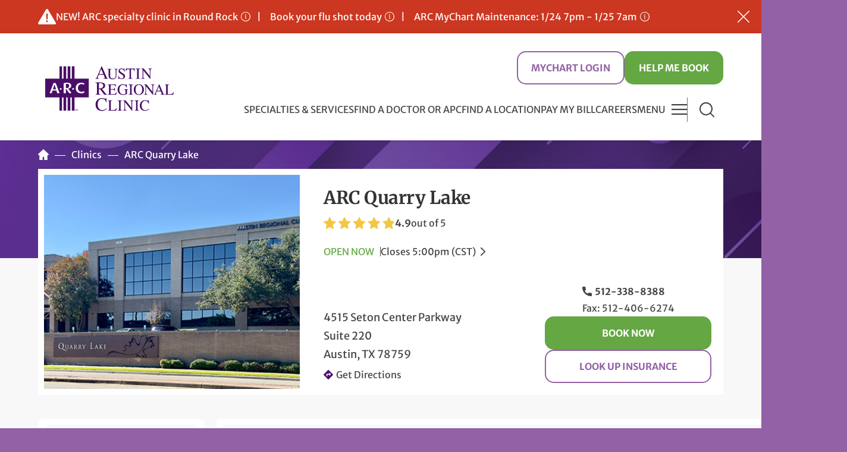

--- FILE ---
content_type: text/html; charset=utf-8
request_url: https://www.austinregionalclinic.com/clinics/arc-quarry-lake
body_size: 47529
content:
<!doctype html>
<!--[if IE 7]> <html class="no-js ie9 lt-ie9 lt-ie8" lang="en"> <![endif]-->
<!--[if IE 8]> <html class="no-js ie9 lt-ie9" lang="en"> <![endif]-->
<!--[if IE 9]> <html class="no-js ie9" lang="en"> <![endif]-->
<!--[if gt IE 9]><!--> <html class="no-js" lang="en"> <!--<![endif]-->
<head><title>
	ARC Quarry Lake | Austin Regional Clinic
</title><meta name="description" content="ARC Quarry Lake provides Cardiology, Family Medicine, Internal Medicine, and Pediatric care. We also offer Ob/Gyn care next door at our Seton Northwest office.">

<link rel="preload" href="https://d1mkxymatx0q5n.cloudfront.net/images/locations/arc-quarry-lake-web-450x340.jpg" as="image">

<meta name="generator" content="SitePress 5.1.0 by Vertex" />

  <meta charset="utf-8">



<!-- Google Tag Manager -->
<script>(function(w,d,s,l,i){w[l]=w[l]||[];w[l].push({'gtm.start':
new Date().getTime(),event:'gtm.js'});var f=d.getElementsByTagName(s)[0],
j=d.createElement(s),dl=l!='dataLayer'?'&l='+l:'';j.async=true;j.src=
'https://www.googletagmanager.com/gtm.js?id='+i+dl;f.parentNode.insertBefore(j,f);
})(window,document,'script','dataLayer','GTM-KW4GXQG');</script>
<!-- End Google Tag Manager -->
<meta name="author" content="Austin Regional Clinic">
<meta name="viewport" content="width=device-width, minimum-scale=1.0, initial-scale=1.0">
<meta name="format-detection" content="telephone=no">


<link rel="stylesheet" href="/templates/ARCRD/css/site.min.css?v=20250404">
<script type="text/javascript">
  /* [JJ - 09/20/2016] Conditionally load additional stylesheets, depending upon the page. */
  if (window.location.href.indexOf("/find-a-doctor") > -1 || window.location.href.indexOf("/doctors") > -1 || window.location.href.indexOf("/find-a-location") > -1 || window.location.href.indexOf("/clinics") > -1 || window.location.href.indexOf("/specialties") > -1 || window.location.href.indexOf("/specialty") > -1 || window.location.href.indexOf("/services") > -1) {
      /* Loading specific stylesheet for Doctor/Location markup */
      var cssId = 'docsLocsCss';
      if (!document.getElementById(cssId)) {
          var head = document.getElementsByTagName('head')[0];
          var link = document.createElement('link');
          link.id = cssId;
          link.rel = 'stylesheet';
          link.type = 'text/css';
          link.href = '/templates/arcrd/css/doctors-and-locations.min.css?v=20241021';
          link.media = 'all';
          head.appendChild(link);
      }
  }
  if (window.location.href.indexOf("/specialties-services") > -1 || window.location.href.indexOf("/specialty") > -1 || window.location.href.indexOf("/services") > -1) {
      /* Loading specific stylesheet for Service &amp; Specialty pages */
      var cssId = 'servicesSpecialtiesCss';
      if (!document.getElementById(cssId)) {
          var head = document.getElementsByTagName('head')[0];
          var link = document.createElement('link');
          link.id = cssId;
          link.rel = 'stylesheet';
          link.type = 'text/css';
          link.href = '/templates/arcrd/css/specialties-services.min.css?v=20250331';
          link.media = 'all';
          head.appendChild(link);
      }
  }
  if (window.location.href.indexOf("/blogs") > -1 || window.location.href.indexOf("/events") > -1 || window.location.href.indexOf("/find-a-doctor") > -1 || window.location.href.indexOf("/doctors") > -1 || window.location.href.indexOf("/find-a-location") > -1 || window.location.href.indexOf("/clinics") > -1 || window.location.href.indexOf("/specialty") > -1 || window.location.href.indexOf("/services") > -1) {
      /* Loading specific stylesheet for Media Items markup (NOTE: can remove find-a-doctor/find-a-location when webparts are done */
      var cssId = 'mediaItemsCss';
      if (!document.getElementById(cssId)) {
          var head = document.getElementsByTagName('head')[0];
          var link = document.createElement('link');
          link.id = cssId;
          link.rel = 'stylesheet';
          link.type = 'text/css';
          link.href = '/templates/arcrd/css/media.min.css?v=20240111';
          link.media = 'all';
          head.appendChild(link);
      }
  }
</script>


<style type="text/css">@font-face {font-family:Dancing Script;font-style:normal;font-weight:400;src:url(/cf-fonts/v/dancing-script/5.0.16/latin/wght/normal.woff2);unicode-range:U+0000-00FF,U+0131,U+0152-0153,U+02BB-02BC,U+02C6,U+02DA,U+02DC,U+0304,U+0308,U+0329,U+2000-206F,U+2074,U+20AC,U+2122,U+2191,U+2193,U+2212,U+2215,U+FEFF,U+FFFD;font-display:swap;}@font-face {font-family:Dancing Script;font-style:normal;font-weight:400;src:url(/cf-fonts/v/dancing-script/5.0.16/latin-ext/wght/normal.woff2);unicode-range:U+0100-02AF,U+0304,U+0308,U+0329,U+1E00-1E9F,U+1EF2-1EFF,U+2020,U+20A0-20AB,U+20AD-20CF,U+2113,U+2C60-2C7F,U+A720-A7FF;font-display:swap;}@font-face {font-family:Dancing Script;font-style:normal;font-weight:400;src:url(/cf-fonts/v/dancing-script/5.0.16/vietnamese/wght/normal.woff2);unicode-range:U+0102-0103,U+0110-0111,U+0128-0129,U+0168-0169,U+01A0-01A1,U+01AF-01B0,U+0300-0301,U+0303-0304,U+0308-0309,U+0323,U+0329,U+1EA0-1EF9,U+20AB;font-display:swap;}@font-face {font-family:Dancing Script;font-style:normal;font-weight:700;src:url(/cf-fonts/v/dancing-script/5.0.16/vietnamese/wght/normal.woff2);unicode-range:U+0102-0103,U+0110-0111,U+0128-0129,U+0168-0169,U+01A0-01A1,U+01AF-01B0,U+0300-0301,U+0303-0304,U+0308-0309,U+0323,U+0329,U+1EA0-1EF9,U+20AB;font-display:swap;}@font-face {font-family:Dancing Script;font-style:normal;font-weight:700;src:url(/cf-fonts/v/dancing-script/5.0.16/latin/wght/normal.woff2);unicode-range:U+0000-00FF,U+0131,U+0152-0153,U+02BB-02BC,U+02C6,U+02DA,U+02DC,U+0304,U+0308,U+0329,U+2000-206F,U+2074,U+20AC,U+2122,U+2191,U+2193,U+2212,U+2215,U+FEFF,U+FFFD;font-display:swap;}@font-face {font-family:Dancing Script;font-style:normal;font-weight:700;src:url(/cf-fonts/v/dancing-script/5.0.16/latin-ext/wght/normal.woff2);unicode-range:U+0100-02AF,U+0304,U+0308,U+0329,U+1E00-1E9F,U+1EF2-1EFF,U+2020,U+20A0-20AB,U+20AD-20CF,U+2113,U+2C60-2C7F,U+A720-A7FF;font-display:swap;}@font-face {font-family:Merriweather Sans;font-style:normal;font-weight:400;src:url(/cf-fonts/v/merriweather-sans/5.0.11/latin-ext/wght/normal.woff2);unicode-range:U+0100-02AF,U+0304,U+0308,U+0329,U+1E00-1E9F,U+1EF2-1EFF,U+2020,U+20A0-20AB,U+20AD-20CF,U+2113,U+2C60-2C7F,U+A720-A7FF;font-display:swap;}@font-face {font-family:Merriweather Sans;font-style:normal;font-weight:400;src:url(/cf-fonts/v/merriweather-sans/5.0.11/cyrillic-ext/wght/normal.woff2);unicode-range:U+0460-052F,U+1C80-1C88,U+20B4,U+2DE0-2DFF,U+A640-A69F,U+FE2E-FE2F;font-display:swap;}@font-face {font-family:Merriweather Sans;font-style:normal;font-weight:400;src:url(/cf-fonts/v/merriweather-sans/5.0.11/latin/wght/normal.woff2);unicode-range:U+0000-00FF,U+0131,U+0152-0153,U+02BB-02BC,U+02C6,U+02DA,U+02DC,U+0304,U+0308,U+0329,U+2000-206F,U+2074,U+20AC,U+2122,U+2191,U+2193,U+2212,U+2215,U+FEFF,U+FFFD;font-display:swap;}@font-face {font-family:Merriweather Sans;font-style:normal;font-weight:400;src:url(/cf-fonts/v/merriweather-sans/5.0.11/vietnamese/wght/normal.woff2);unicode-range:U+0102-0103,U+0110-0111,U+0128-0129,U+0168-0169,U+01A0-01A1,U+01AF-01B0,U+0300-0301,U+0303-0304,U+0308-0309,U+0323,U+0329,U+1EA0-1EF9,U+20AB;font-display:swap;}@font-face {font-family:Merriweather Sans;font-style:normal;font-weight:500;src:url(/cf-fonts/v/merriweather-sans/5.0.11/cyrillic-ext/wght/normal.woff2);unicode-range:U+0460-052F,U+1C80-1C88,U+20B4,U+2DE0-2DFF,U+A640-A69F,U+FE2E-FE2F;font-display:swap;}@font-face {font-family:Merriweather Sans;font-style:normal;font-weight:500;src:url(/cf-fonts/v/merriweather-sans/5.0.11/latin/wght/normal.woff2);unicode-range:U+0000-00FF,U+0131,U+0152-0153,U+02BB-02BC,U+02C6,U+02DA,U+02DC,U+0304,U+0308,U+0329,U+2000-206F,U+2074,U+20AC,U+2122,U+2191,U+2193,U+2212,U+2215,U+FEFF,U+FFFD;font-display:swap;}@font-face {font-family:Merriweather Sans;font-style:normal;font-weight:500;src:url(/cf-fonts/v/merriweather-sans/5.0.11/latin-ext/wght/normal.woff2);unicode-range:U+0100-02AF,U+0304,U+0308,U+0329,U+1E00-1E9F,U+1EF2-1EFF,U+2020,U+20A0-20AB,U+20AD-20CF,U+2113,U+2C60-2C7F,U+A720-A7FF;font-display:swap;}@font-face {font-family:Merriweather Sans;font-style:normal;font-weight:500;src:url(/cf-fonts/v/merriweather-sans/5.0.11/vietnamese/wght/normal.woff2);unicode-range:U+0102-0103,U+0110-0111,U+0128-0129,U+0168-0169,U+01A0-01A1,U+01AF-01B0,U+0300-0301,U+0303-0304,U+0308-0309,U+0323,U+0329,U+1EA0-1EF9,U+20AB;font-display:swap;}@font-face {font-family:Merriweather Sans;font-style:normal;font-weight:700;src:url(/cf-fonts/v/merriweather-sans/5.0.11/cyrillic-ext/wght/normal.woff2);unicode-range:U+0460-052F,U+1C80-1C88,U+20B4,U+2DE0-2DFF,U+A640-A69F,U+FE2E-FE2F;font-display:swap;}@font-face {font-family:Merriweather Sans;font-style:normal;font-weight:700;src:url(/cf-fonts/v/merriweather-sans/5.0.11/latin/wght/normal.woff2);unicode-range:U+0000-00FF,U+0131,U+0152-0153,U+02BB-02BC,U+02C6,U+02DA,U+02DC,U+0304,U+0308,U+0329,U+2000-206F,U+2074,U+20AC,U+2122,U+2191,U+2193,U+2212,U+2215,U+FEFF,U+FFFD;font-display:swap;}@font-face {font-family:Merriweather Sans;font-style:normal;font-weight:700;src:url(/cf-fonts/v/merriweather-sans/5.0.11/vietnamese/wght/normal.woff2);unicode-range:U+0102-0103,U+0110-0111,U+0128-0129,U+0168-0169,U+01A0-01A1,U+01AF-01B0,U+0300-0301,U+0303-0304,U+0308-0309,U+0323,U+0329,U+1EA0-1EF9,U+20AB;font-display:swap;}@font-face {font-family:Merriweather Sans;font-style:normal;font-weight:700;src:url(/cf-fonts/v/merriweather-sans/5.0.11/latin-ext/wght/normal.woff2);unicode-range:U+0100-02AF,U+0304,U+0308,U+0329,U+1E00-1E9F,U+1EF2-1EFF,U+2020,U+20A0-20AB,U+20AD-20CF,U+2113,U+2C60-2C7F,U+A720-A7FF;font-display:swap;}@font-face {font-family:Merriweather;font-style:normal;font-weight:400;src:url(/cf-fonts/s/merriweather/5.0.11/vietnamese/400/normal.woff2);unicode-range:U+0102-0103,U+0110-0111,U+0128-0129,U+0168-0169,U+01A0-01A1,U+01AF-01B0,U+0300-0301,U+0303-0304,U+0308-0309,U+0323,U+0329,U+1EA0-1EF9,U+20AB;font-display:swap;}@font-face {font-family:Merriweather;font-style:normal;font-weight:400;src:url(/cf-fonts/s/merriweather/5.0.11/cyrillic/400/normal.woff2);unicode-range:U+0301,U+0400-045F,U+0490-0491,U+04B0-04B1,U+2116;font-display:swap;}@font-face {font-family:Merriweather;font-style:normal;font-weight:400;src:url(/cf-fonts/s/merriweather/5.0.11/latin-ext/400/normal.woff2);unicode-range:U+0100-02AF,U+0304,U+0308,U+0329,U+1E00-1E9F,U+1EF2-1EFF,U+2020,U+20A0-20AB,U+20AD-20CF,U+2113,U+2C60-2C7F,U+A720-A7FF;font-display:swap;}@font-face {font-family:Merriweather;font-style:normal;font-weight:400;src:url(/cf-fonts/s/merriweather/5.0.11/latin/400/normal.woff2);unicode-range:U+0000-00FF,U+0131,U+0152-0153,U+02BB-02BC,U+02C6,U+02DA,U+02DC,U+0304,U+0308,U+0329,U+2000-206F,U+2074,U+20AC,U+2122,U+2191,U+2193,U+2212,U+2215,U+FEFF,U+FFFD;font-display:swap;}@font-face {font-family:Merriweather;font-style:normal;font-weight:400;src:url(/cf-fonts/s/merriweather/5.0.11/cyrillic-ext/400/normal.woff2);unicode-range:U+0460-052F,U+1C80-1C88,U+20B4,U+2DE0-2DFF,U+A640-A69F,U+FE2E-FE2F;font-display:swap;}@font-face {font-family:Merriweather;font-style:normal;font-weight:700;src:url(/cf-fonts/s/merriweather/5.0.11/vietnamese/700/normal.woff2);unicode-range:U+0102-0103,U+0110-0111,U+0128-0129,U+0168-0169,U+01A0-01A1,U+01AF-01B0,U+0300-0301,U+0303-0304,U+0308-0309,U+0323,U+0329,U+1EA0-1EF9,U+20AB;font-display:swap;}@font-face {font-family:Merriweather;font-style:normal;font-weight:700;src:url(/cf-fonts/s/merriweather/5.0.11/latin/700/normal.woff2);unicode-range:U+0000-00FF,U+0131,U+0152-0153,U+02BB-02BC,U+02C6,U+02DA,U+02DC,U+0304,U+0308,U+0329,U+2000-206F,U+2074,U+20AC,U+2122,U+2191,U+2193,U+2212,U+2215,U+FEFF,U+FFFD;font-display:swap;}@font-face {font-family:Merriweather;font-style:normal;font-weight:700;src:url(/cf-fonts/s/merriweather/5.0.11/cyrillic-ext/700/normal.woff2);unicode-range:U+0460-052F,U+1C80-1C88,U+20B4,U+2DE0-2DFF,U+A640-A69F,U+FE2E-FE2F;font-display:swap;}@font-face {font-family:Merriweather;font-style:normal;font-weight:700;src:url(/cf-fonts/s/merriweather/5.0.11/latin-ext/700/normal.woff2);unicode-range:U+0100-02AF,U+0304,U+0308,U+0329,U+1E00-1E9F,U+1EF2-1EFF,U+2020,U+20A0-20AB,U+20AD-20CF,U+2113,U+2C60-2C7F,U+A720-A7FF;font-display:swap;}@font-face {font-family:Merriweather;font-style:normal;font-weight:700;src:url(/cf-fonts/s/merriweather/5.0.11/cyrillic/700/normal.woff2);unicode-range:U+0301,U+0400-045F,U+0490-0491,U+04B0-04B1,U+2116;font-display:swap;}</style>

<link rel="shortcut icon" href="/templates/ARCRD/ico/favicon.ico">
<link rel="apple-touch-icon" sizes="180x180" href="/templates/ARCRD/png/apple-touch-icon-180x180.png">

<!-- <script src="/templates/ARCRD/js/modernizr.min.js" integrity="sha384-U5rq3bZU5I3hjklHQ9PMpZJSD8bKgYPtvvjRUeFeiiE0sOaLsNlJu9Tx+qE0sC6M" crossorigin="anonymous"></script> -->
<script src="/templates/ARCRD/js/jquery-3.7.1.min.js" integrity="sha384-gDv5+pQ76wBUPjrtDfGHIephzamfI5gZzzxz2Sqwcn+2viMCr16ZKyxMzBQrrNB6" crossorigin="anonymous"></script>
<script src="/templates/ARCRD/js/jquery-ui-1.13.2.custom.min.js" integrity="sha384-kcTMLSqJl9XNMHfLEFzPa90ytyoLTSjcfau7P6R+mJV1vupiXdlZxEYpePOix0Tk" crossorigin="anonymous"></script>
  
<script src="https://mychart.austinregionalclinic.com/mychart/Scripts/lib/Widget/widget_sdk.js"></script>
<!--<script src="https://vmecharttest2/MyChartPOC/Scripts/lib/Widget/widget_sdk.js"></script>-->
<script src="/templates/ARCRD/js/script.min.js?v=20250219"></script>
<!-- Switches "no-js" class on <html> if JavaScript is enabled. -->
<script>(function(H){H.className=H.className.replace(/\bno-js\b/,'js')})(document.documentElement)</script>



  
<meta name="msvalidate.01" content="54D3F9CDCB42EB9689C2F1B2184BF441" />

  

</head>

<!-- DESCRIPTION: Location detail page specific template. -->
  
<body class="page-dl-detail location-detail"><form method="post" action="/clinics" id="CMSForm">
<div class="aspNetHidden">
<input type="hidden" name="__EVENTTARGET" id="__EVENTTARGET" value="" />
<input type="hidden" name="__EVENTARGUMENT" id="__EVENTARGUMENT" value="" />
<input type="hidden" name="__VIEWSTATE" id="__VIEWSTATE" value="/[base64]/[base64]/////w9kBSBjdGwxMiRtZW50aW9uc0NvbnRyb2wkbHZNZW50aW9ucw8UKwAOZGRkZGRkZBQrAANkZGQCA2RkZGYC/////w9kBRNjdGwxMiRsdlNwZWNpYWx0aWVzDxQrAA5kZGRkZGRkPCsABAACBGRkZGYC/////w9kBRFjdGwxMiRsdlByb3ZpZGVycw8UKwAOZGRkZGRkZDwrABAAAhBkZGRmAv////8PZAUvY3RsMTAkQWxwaGFiZXRTZWFyY2hTcGVjaWFsdHlBbmRTZXJ2aWNlTGlzdFZpZXcPFCsADmRkZGRkZGQ8KwAaAAIaZGRkZgL/////D2QFJ2N0bDEyJGV2ZW50Q2FsZW5kYXJDb250cm9sJGx2RXZlbnRzTGlzdA88KwAOAwhmDGYNAv////8PZAUsY3RsMTIkcmVzb3VyY2VzQ29udHJvbCRsdkFkZGl0aW9uYWxSZXNvdXJjZXMPFCsADmRkZGRkZGQUKwADZGRkAgNkZGRmAv////8PZJngnyTs80m5IBs/BO7liEFUi+k9TKLa1m7YTvJKfgHR" />
</div>

<script type="text/javascript">
//<![CDATA[
var theForm = document.forms['CMSForm'];
if (!theForm) {
    theForm = document.CMSForm;
}
function __doPostBack(eventTarget, eventArgument) {
    if (!theForm.onsubmit || (theForm.onsubmit() != false)) {
        theForm.__EVENTTARGET.value = eventTarget;
        theForm.__EVENTARGUMENT.value = eventArgument;
        theForm.submit();
    }
}
//]]>
</script>


<script src="/WebResource.axd?d=WJOh0fMtQyta_MmpeeLT3xkn10POuPhdqGXFKe-6oFwvutQfMj8x6UAZVCxXcJt26v1phZ1iNpHpfjHr7Ha1dvGPRQYYk1BpU7KPct7t_7o1&amp;t=638901361900000000" type="text/javascript"></script>


<script type="text/javascript">
//<![CDATA[
$(document).ready(function () {$('#ctl12_lvProviders_btnBookNowProvider_0').click(function (e) {sessionStorage.setItem('bookNowData', JSON.stringify({
  "VisitTypes": [
    {
      "id": 32,
      "name": "Call to schedule - 512-272-4636",
      "buttonLabel": "Call to schedule",
      "visitId": 0,
      "defaultIsNew": false,
      "defaultIsCur": false,
      "exceptionType": "Call",
      "exceptionText": "<p><strong>New and existing patients:</strong></p><p>Please call <strong><a href=\"tel:5122724636\" target=\"_blank\" rel=\"noopener\">512-272-4636</a></strong> to schedule an appointment.</p>",
      "newPatientProviderIDs": "1147",
      "currentPatientProviderIDs": "1147"
    }
  ],
  "SpecialtyAndServices": [
    {
      "AreaVisitTypeProviders": [],
      "Id": 47,
      "TextID": "cardiology",
      "Name": "Cardiology",
      "IsUrgent": true,
      "IsSimple": false,
      "IsSpecialty": false,
      "VisitTypes": null
    }
  ],
  "AreaVisitTypeProviders": [],
  "SameDayExceptionVisitType": {
    "id": 0,
    "defaultIsNew": false,
    "defaultIsCur": false
  },
  "TextID": "jessica-darnutzer",
  "Name": "Jessica L. Darnutzer, MSN, APRN, FNP-C",
  "IsUrgent": true,
  "IsSimple": false,
  "Provider": true,
  "Location": false
})); });});$(document).ready(function () {$('#ctl12_lvProviders_btnBookNowProvider_1').click(function (e) {sessionStorage.setItem('bookNowData', JSON.stringify({
  "VisitTypes": [
    {
      "id": 32,
      "name": "Call to schedule - 512-272-4636",
      "buttonLabel": "Call to schedule",
      "visitId": 0,
      "defaultIsNew": false,
      "defaultIsCur": false,
      "exceptionType": "Call",
      "exceptionText": "<p><strong>New and existing patients:</strong></p><p>Please call <strong><a href=\"tel:5122724636\" target=\"_blank\" rel=\"noopener\">512-272-4636</a></strong> to schedule an appointment.</p>",
      "newPatientProviderIDs": "1107",
      "currentPatientProviderIDs": "1107"
    }
  ],
  "SpecialtyAndServices": [
    {
      "AreaVisitTypeProviders": [],
      "Id": 47,
      "TextID": "cardiology",
      "Name": "Cardiology",
      "IsUrgent": true,
      "IsSimple": false,
      "IsSpecialty": false,
      "VisitTypes": null
    }
  ],
  "AreaVisitTypeProviders": [],
  "SameDayExceptionVisitType": {
    "id": 0,
    "defaultIsNew": false,
    "defaultIsCur": false
  },
  "TextID": "parul-desai",
  "Name": "Parul M. Desai, MD",
  "IsUrgent": true,
  "IsSimple": false,
  "Provider": true,
  "Location": false
})); });});$(document).ready(function () {$('#ctl12_lvProviders_btnBookNowProvider_2').click(function (e) {sessionStorage.setItem('bookNowData', JSON.stringify({
  "VisitTypes": [
    {
      "id": 2,
      "name": "FM & IM & Pedi New Problem - Current Patient",
      "buttonLabel": "New or ongoing problem",
      "visitId": 162,
      "defaultIsNew": false,
      "defaultIsCur": false,
      "exceptionType": "select",
      "newPatientProviderIDs": "",
      "currentPatientProviderIDs": "1188"
    },
    {
      "id": 6,
      "name": "Physical Exam - FM and IM",
      "buttonLabel": "Physical Exam",
      "visitId": 4,
      "defaultIsNew": false,
      "defaultIsCur": false,
      "exceptionType": "select",
      "newPatientProviderIDs": "1188",
      "currentPatientProviderIDs": "1188"
    },
    {
      "id": 3,
      "name": "Pediatrics Well Child Check",
      "buttonLabel": "Well Child Check",
      "visitId": 2,
      "defaultIsNew": false,
      "defaultIsCur": false,
      "exceptionType": "select",
      "newPatientProviderIDs": "1188",
      "currentPatientProviderIDs": "1188"
    },
    {
      "id": 5,
      "name": "FM & IM - New Patient",
      "buttonLabel": "Establish Patient Care",
      "visitId": 9,
      "defaultIsNew": false,
      "defaultIsCur": false,
      "exceptionType": "select",
      "newPatientProviderIDs": "1188",
      "currentPatientProviderIDs": ""
    },
    {
      "id": 4,
      "name": "FM & IM Follow Up",
      "buttonLabel": "Follow Up Visit",
      "visitId": 126,
      "defaultIsNew": false,
      "defaultIsCur": false,
      "exceptionType": "select",
      "newPatientProviderIDs": "",
      "currentPatientProviderIDs": "1188"
    },
    {
      "id": 60,
      "name": "FM & IM - New Patient - New Provider",
      "buttonLabel": "Establish with a new provider",
      "visitId": 9,
      "defaultIsNew": false,
      "defaultIsCur": false,
      "exceptionType": "select",
      "newPatientProviderIDs": "",
      "currentPatientProviderIDs": "1188"
    },
    {
      "id": 42,
      "name": "Same-Day/After Hours",
      "buttonLabel": "Illness or Injury Visit",
      "visitId": 0,
      "defaultIsNew": false,
      "defaultIsCur": false,
      "exceptionType": "Open Scheduling",
      "exceptionText": "<p>You can schedule a first available <a href=\"/book-same-day?utm_source=arc-website&amp;utm_medium=web&amp;utm_campaign=ahc-acquire&amp;utm_content=book-now\" target=\"_blank\" rel=\"noopener\">Illness or Injury visit</a>. This page will display in a new window.</p>",
      "newPatientProviderIDs": "1188",
      "currentPatientProviderIDs": "1188"
    }
  ],
  "SpecialtyAndServices": [
    {
      "AreaVisitTypeProviders": [],
      "Id": 13,
      "TextID": "family-medicine",
      "Name": "Family Medicine",
      "IsUrgent": true,
      "IsSimple": false,
      "IsSpecialty": false,
      "VisitTypes": null
    }
  ],
  "AreaVisitTypeProviders": [],
  "SameDayExceptionVisitType": {
    "id": 0,
    "defaultIsNew": false,
    "defaultIsCur": false
  },
  "TextID": "victoria-chen",
  "Name": "Victoria I. Chen, DO",
  "IsUrgent": true,
  "IsSimple": false,
  "Provider": true,
  "Location": false
})); });});$(document).ready(function () {$('#ctl12_lvProviders_btnBookNowProvider_3').click(function (e) {sessionStorage.setItem('bookNowData', JSON.stringify({
  "VisitTypes": [
    {
      "id": 33,
      "name": "Call to Schedule MyChart Exception - 512-272-4636",
      "buttonLabel": "N/A",
      "visitId": 0,
      "defaultIsNew": false,
      "defaultIsCur": false,
      "exceptionType": "Call",
      "exceptionText": "<p>Please call <a href=\"tel:5122724636\" target=\"_blank\" rel=\"noopener\">512-272-4636</a> to schedule an appointment.</p>",
      "newPatientProviderIDs": "1177",
      "currentPatientProviderIDs": "1177"
    },
    {
      "id": 43,
      "name": "Provider Soft Close - New Patients",
      "buttonLabel": "N/A",
      "visitId": 0,
      "defaultIsNew": false,
      "defaultIsCur": false,
      "exceptionType": "MyChart",
      "exceptionText": "<p><strong>I currently only see patients who have had a Physical, Well-Check, or Medical Wellness Exam with me in the last three years.</strong></p><p>If you are already my patient, I encourage you to book online via your <a href=\"https://mychart.austinregionalclinic.com/mychart/Authentication/Login\" target=\"_blank\" rel=\"noopener\">MyChart</a> account.</p><p>If you are not already my patient, I am sorry for the inconvenience. Please see the providers I have recommended in the list on my bio page.</p>",
      "newPatientProviderIDs": "1177",
      "currentPatientProviderIDs": ""
    },
    {
      "id": 49,
      "name": "Provider Soft Close - Current Patients",
      "buttonLabel": "N/A",
      "visitId": 0,
      "defaultIsNew": false,
      "defaultIsCur": false,
      "exceptionType": "MyChart",
      "exceptionText": "<p><strong>Patients who have had a Physical, Well-Check, or Medical Wellness Exam with <span id=\"providerName\">this provider</span> in the last three years</strong> can book appointments in MyChart. Otherwise, please choose another provider when you log in to MyChart.</p><p><a class=\"btn\" href=\"https://mychart.austinregionalclinic.com/MyChart/Scheduling\" target=\"_blank\" rel=\"noopener\">Log in to MyChart</a></p>",
      "newPatientProviderIDs": "",
      "currentPatientProviderIDs": "1177"
    },
    {
      "id": 5,
      "name": "FM & IM - New Patient",
      "buttonLabel": "Establish Patient Care",
      "visitId": 9,
      "defaultIsNew": false,
      "defaultIsCur": false,
      "exceptionType": "select",
      "newPatientProviderIDs": "",
      "currentPatientProviderIDs": ""
    },
    {
      "id": 60,
      "name": "FM & IM - New Patient - New Provider",
      "buttonLabel": "Establish with a new provider",
      "visitId": 9,
      "defaultIsNew": false,
      "defaultIsCur": false,
      "exceptionType": "select",
      "newPatientProviderIDs": "",
      "currentPatientProviderIDs": ""
    },
    {
      "id": 42,
      "name": "Same-Day/After Hours",
      "buttonLabel": "Illness or Injury Visit",
      "visitId": 0,
      "defaultIsNew": false,
      "defaultIsCur": false,
      "exceptionType": "Open Scheduling",
      "exceptionText": "<p>You can schedule a first available <a href=\"/book-same-day?utm_source=arc-website&amp;utm_medium=web&amp;utm_campaign=ahc-acquire&amp;utm_content=book-now\" target=\"_blank\" rel=\"noopener\">Illness or Injury visit</a>. This page will display in a new window.</p>",
      "newPatientProviderIDs": "1177",
      "currentPatientProviderIDs": "1177"
    }
  ],
  "SpecialtyAndServices": [
    {
      "AreaVisitTypeProviders": [],
      "Id": 13,
      "TextID": "family-medicine",
      "Name": "Family Medicine",
      "IsUrgent": true,
      "IsSimple": false,
      "IsSpecialty": false,
      "VisitTypes": null
    }
  ],
  "AreaVisitTypeProviders": [],
  "SameDayExceptionVisitType": {
    "id": 0,
    "defaultIsNew": false,
    "defaultIsCur": false
  },
  "TextID": "kumari-godigamuwa",
  "Name": "Kumari K. Godigamuwa, MD",
  "IsUrgent": true,
  "IsSimple": false,
  "Provider": true,
  "Location": false
})); });});$(document).ready(function () {$('#ctl12_lvProviders_btnBookNowProvider_5').click(function (e) {sessionStorage.setItem('bookNowData', JSON.stringify({
  "VisitTypes": [
    {
      "id": 49,
      "name": "Provider Soft Close - Current Patients",
      "buttonLabel": "N/A",
      "visitId": 0,
      "defaultIsNew": false,
      "defaultIsCur": false,
      "exceptionType": "MyChart",
      "exceptionText": "<p><strong>Patients who have had a Physical, Well-Check, or Medical Wellness Exam with <span id=\"providerName\">this provider</span> in the last three years</strong> can book appointments in MyChart. Otherwise, please choose another provider when you log in to MyChart.</p><p><a class=\"btn\" href=\"https://mychart.austinregionalclinic.com/MyChart/Scheduling\" target=\"_blank\" rel=\"noopener\">Log in to MyChart</a></p>",
      "newPatientProviderIDs": "",
      "currentPatientProviderIDs": "637"
    },
    {
      "id": 33,
      "name": "Call to Schedule MyChart Exception - 512-272-4636",
      "buttonLabel": "N/A",
      "visitId": 0,
      "defaultIsNew": false,
      "defaultIsCur": false,
      "exceptionType": "Call",
      "exceptionText": "<p>Please call <a href=\"tel:5122724636\" target=\"_blank\" rel=\"noopener\">512-272-4636</a> to schedule an appointment.</p>",
      "newPatientProviderIDs": "",
      "currentPatientProviderIDs": "637"
    },
    {
      "id": 43,
      "name": "Provider Soft Close - New Patients",
      "buttonLabel": "N/A",
      "visitId": 0,
      "defaultIsNew": false,
      "defaultIsCur": false,
      "exceptionType": "MyChart",
      "exceptionText": "<p><strong>I currently only see patients who have had a Physical, Well-Check, or Medical Wellness Exam with me in the last three years.</strong></p><p>If you are already my patient, I encourage you to book online via your <a href=\"https://mychart.austinregionalclinic.com/mychart/Authentication/Login\" target=\"_blank\" rel=\"noopener\">MyChart</a> account.</p><p>If you are not already my patient, I am sorry for the inconvenience. Please see the providers I have recommended in the list on my bio page.</p>",
      "newPatientProviderIDs": "637",
      "currentPatientProviderIDs": ""
    },
    {
      "id": 42,
      "name": "Same-Day/After Hours",
      "buttonLabel": "Illness or Injury Visit",
      "visitId": 0,
      "defaultIsNew": false,
      "defaultIsCur": false,
      "exceptionType": "Open Scheduling",
      "exceptionText": "<p>You can schedule a first available <a href=\"/book-same-day?utm_source=arc-website&amp;utm_medium=web&amp;utm_campaign=ahc-acquire&amp;utm_content=book-now\" target=\"_blank\" rel=\"noopener\">Illness or Injury visit</a>. This page will display in a new window.</p>",
      "newPatientProviderIDs": "637",
      "currentPatientProviderIDs": ""
    }
  ],
  "SpecialtyAndServices": [
    {
      "AreaVisitTypeProviders": [],
      "Id": 13,
      "TextID": "family-medicine",
      "Name": "Family Medicine",
      "IsUrgent": true,
      "IsSimple": false,
      "IsSpecialty": false,
      "VisitTypes": null
    }
  ],
  "AreaVisitTypeProviders": [],
  "SameDayExceptionVisitType": {
    "id": 0,
    "defaultIsNew": false,
    "defaultIsCur": false
  },
  "TextID": "carson-higgs",
  "Name": "Carson Paul Higgs, MD",
  "IsUrgent": true,
  "IsSimple": false,
  "Provider": true,
  "Location": false
})); });});$(document).ready(function () {$('#ctl12_lvProviders_btnBookNowProvider_6').click(function (e) {sessionStorage.setItem('bookNowData', JSON.stringify({
  "VisitTypes": [
    {
      "id": 49,
      "name": "Provider Soft Close - Current Patients",
      "buttonLabel": "N/A",
      "visitId": 0,
      "defaultIsNew": false,
      "defaultIsCur": false,
      "exceptionType": "MyChart",
      "exceptionText": "<p><strong>Patients who have had a Physical, Well-Check, or Medical Wellness Exam with <span id=\"providerName\">this provider</span> in the last three years</strong> can book appointments in MyChart. Otherwise, please choose another provider when you log in to MyChart.</p><p><a class=\"btn\" href=\"https://mychart.austinregionalclinic.com/MyChart/Scheduling\" target=\"_blank\" rel=\"noopener\">Log in to MyChart</a></p>",
      "newPatientProviderIDs": "",
      "currentPatientProviderIDs": "101"
    },
    {
      "id": 33,
      "name": "Call to Schedule MyChart Exception - 512-272-4636",
      "buttonLabel": "N/A",
      "visitId": 0,
      "defaultIsNew": false,
      "defaultIsCur": false,
      "exceptionType": "Call",
      "exceptionText": "<p>Please call <a href=\"tel:5122724636\" target=\"_blank\" rel=\"noopener\">512-272-4636</a> to schedule an appointment.</p>",
      "newPatientProviderIDs": "",
      "currentPatientProviderIDs": "101"
    },
    {
      "id": 43,
      "name": "Provider Soft Close - New Patients",
      "buttonLabel": "N/A",
      "visitId": 0,
      "defaultIsNew": false,
      "defaultIsCur": false,
      "exceptionType": "MyChart",
      "exceptionText": "<p><strong>I currently only see patients who have had a Physical, Well-Check, or Medical Wellness Exam with me in the last three years.</strong></p><p>If you are already my patient, I encourage you to book online via your <a href=\"https://mychart.austinregionalclinic.com/mychart/Authentication/Login\" target=\"_blank\" rel=\"noopener\">MyChart</a> account.</p><p>If you are not already my patient, I am sorry for the inconvenience. Please see the providers I have recommended in the list on my bio page.</p>",
      "newPatientProviderIDs": "101",
      "currentPatientProviderIDs": ""
    },
    {
      "id": 42,
      "name": "Same-Day/After Hours",
      "buttonLabel": "Illness or Injury Visit",
      "visitId": 0,
      "defaultIsNew": false,
      "defaultIsCur": false,
      "exceptionType": "Open Scheduling",
      "exceptionText": "<p>You can schedule a first available <a href=\"/book-same-day?utm_source=arc-website&amp;utm_medium=web&amp;utm_campaign=ahc-acquire&amp;utm_content=book-now\" target=\"_blank\" rel=\"noopener\">Illness or Injury visit</a>. This page will display in a new window.</p>",
      "newPatientProviderIDs": "101",
      "currentPatientProviderIDs": ""
    }
  ],
  "SpecialtyAndServices": [
    {
      "AreaVisitTypeProviders": [],
      "Id": 13,
      "TextID": "family-medicine",
      "Name": "Family Medicine",
      "IsUrgent": true,
      "IsSimple": false,
      "IsSpecialty": false,
      "VisitTypes": null
    }
  ],
  "AreaVisitTypeProviders": [],
  "SameDayExceptionVisitType": {
    "id": 0,
    "defaultIsNew": false,
    "defaultIsCur": false
  },
  "TextID": "larry-kravitz",
  "Name": "Larry C. Kravitz, MD",
  "IsUrgent": true,
  "IsSimple": false,
  "Provider": true,
  "Location": false
})); });});$(document).ready(function () {$('#ctl12_lvProviders_btnBookNowProvider_7').click(function (e) {sessionStorage.setItem('bookNowData', JSON.stringify({
  "VisitTypes": [
    {
      "id": 2,
      "name": "FM & IM & Pedi New Problem - Current Patient",
      "buttonLabel": "New or ongoing problem",
      "visitId": 162,
      "defaultIsNew": false,
      "defaultIsCur": false,
      "exceptionType": "select",
      "newPatientProviderIDs": "",
      "currentPatientProviderIDs": "506"
    },
    {
      "id": 6,
      "name": "Physical Exam - FM and IM",
      "buttonLabel": "Physical Exam",
      "visitId": 4,
      "defaultIsNew": false,
      "defaultIsCur": false,
      "exceptionType": "select",
      "newPatientProviderIDs": "506",
      "currentPatientProviderIDs": "506"
    },
    {
      "id": 3,
      "name": "Pediatrics Well Child Check",
      "buttonLabel": "Well Child Check",
      "visitId": 2,
      "defaultIsNew": false,
      "defaultIsCur": false,
      "exceptionType": "select",
      "newPatientProviderIDs": "506",
      "currentPatientProviderIDs": "506"
    },
    {
      "id": 4,
      "name": "FM & IM Follow Up",
      "buttonLabel": "Follow Up Visit",
      "visitId": 126,
      "defaultIsNew": false,
      "defaultIsCur": false,
      "exceptionType": "select",
      "newPatientProviderIDs": "",
      "currentPatientProviderIDs": "506"
    },
    {
      "id": 5,
      "name": "FM & IM - New Patient",
      "buttonLabel": "Establish Patient Care",
      "visitId": 9,
      "defaultIsNew": false,
      "defaultIsCur": false,
      "exceptionType": "select",
      "newPatientProviderIDs": "506",
      "currentPatientProviderIDs": ""
    },
    {
      "id": 60,
      "name": "FM & IM - New Patient - New Provider",
      "buttonLabel": "Establish with a new provider",
      "visitId": 9,
      "defaultIsNew": false,
      "defaultIsCur": false,
      "exceptionType": "select",
      "newPatientProviderIDs": "",
      "currentPatientProviderIDs": "506"
    },
    {
      "id": 42,
      "name": "Same-Day/After Hours",
      "buttonLabel": "Illness or Injury Visit",
      "visitId": 0,
      "defaultIsNew": false,
      "defaultIsCur": false,
      "exceptionType": "Open Scheduling",
      "exceptionText": "<p>You can schedule a first available <a href=\"/book-same-day?utm_source=arc-website&amp;utm_medium=web&amp;utm_campaign=ahc-acquire&amp;utm_content=book-now\" target=\"_blank\" rel=\"noopener\">Illness or Injury visit</a>. This page will display in a new window.</p>",
      "newPatientProviderIDs": "506",
      "currentPatientProviderIDs": "506"
    }
  ],
  "SpecialtyAndServices": [
    {
      "AreaVisitTypeProviders": [],
      "Id": 13,
      "TextID": "family-medicine",
      "Name": "Family Medicine",
      "IsUrgent": true,
      "IsSimple": false,
      "IsSpecialty": false,
      "VisitTypes": null
    }
  ],
  "AreaVisitTypeProviders": [],
  "SameDayExceptionVisitType": {
    "id": 0,
    "defaultIsNew": false,
    "defaultIsCur": false
  },
  "TextID": "james-merryman",
  "Name": "James (Jim) R. Merryman, DO",
  "IsUrgent": true,
  "IsSimple": false,
  "Provider": true,
  "Location": false
})); });});$(document).ready(function () {$('#ctl12_lvProviders_btnBookNowProvider_8').click(function (e) {sessionStorage.setItem('bookNowData', JSON.stringify({
  "VisitTypes": [
    {
      "id": 32,
      "name": "Call to schedule - 512-272-4636",
      "buttonLabel": "Call to schedule",
      "visitId": 0,
      "defaultIsNew": false,
      "defaultIsCur": false,
      "exceptionType": "Call",
      "exceptionText": "<p><strong>New and existing patients:</strong></p><p>Please call <strong><a href=\"tel:5122724636\" target=\"_blank\" rel=\"noopener\">512-272-4636</a></strong> to schedule an appointment.</p>",
      "newPatientProviderIDs": "",
      "currentPatientProviderIDs": ""
    },
    {
      "id": 2,
      "name": "FM & IM & Pedi New Problem - Current Patient",
      "buttonLabel": "New or ongoing problem",
      "visitId": 162,
      "defaultIsNew": false,
      "defaultIsCur": false,
      "exceptionType": "select",
      "newPatientProviderIDs": "",
      "currentPatientProviderIDs": "357"
    },
    {
      "id": 4,
      "name": "FM & IM Follow Up",
      "buttonLabel": "Follow Up Visit",
      "visitId": 126,
      "defaultIsNew": false,
      "defaultIsCur": false,
      "exceptionType": "select",
      "newPatientProviderIDs": "",
      "currentPatientProviderIDs": "357"
    },
    {
      "id": 5,
      "name": "FM & IM - New Patient",
      "buttonLabel": "Establish Patient Care",
      "visitId": 9,
      "defaultIsNew": false,
      "defaultIsCur": false,
      "exceptionType": "select",
      "newPatientProviderIDs": "357",
      "currentPatientProviderIDs": ""
    },
    {
      "id": 6,
      "name": "Physical Exam - FM and IM",
      "buttonLabel": "Physical Exam",
      "visitId": 4,
      "defaultIsNew": false,
      "defaultIsCur": false,
      "exceptionType": "select",
      "newPatientProviderIDs": "357",
      "currentPatientProviderIDs": "357"
    },
    {
      "id": 60,
      "name": "FM & IM - New Patient - New Provider",
      "buttonLabel": "Establish with a new provider",
      "visitId": 9,
      "defaultIsNew": false,
      "defaultIsCur": false,
      "exceptionType": "select",
      "newPatientProviderIDs": "",
      "currentPatientProviderIDs": "357"
    },
    {
      "id": 42,
      "name": "Same-Day/After Hours",
      "buttonLabel": "Illness or Injury Visit",
      "visitId": 0,
      "defaultIsNew": false,
      "defaultIsCur": false,
      "exceptionType": "Open Scheduling",
      "exceptionText": "<p>You can schedule a first available <a href=\"/book-same-day?utm_source=arc-website&amp;utm_medium=web&amp;utm_campaign=ahc-acquire&amp;utm_content=book-now\" target=\"_blank\" rel=\"noopener\">Illness or Injury visit</a>. This page will display in a new window.</p>",
      "newPatientProviderIDs": "357",
      "currentPatientProviderIDs": "357"
    }
  ],
  "SpecialtyAndServices": [
    {
      "AreaVisitTypeProviders": [],
      "Id": 16,
      "TextID": "internal-medicine",
      "Name": "Internal Medicine",
      "IsUrgent": true,
      "IsSimple": false,
      "IsSpecialty": false,
      "VisitTypes": null
    }
  ],
  "AreaVisitTypeProviders": [],
  "SameDayExceptionVisitType": {
    "id": 0,
    "defaultIsNew": false,
    "defaultIsCur": false
  },
  "TextID": "sukanya-burugu",
  "Name": "Sukanya  Burugu, MD",
  "IsUrgent": true,
  "IsSimple": false,
  "Provider": true,
  "Location": false
})); });});$(document).ready(function () {$('#ctl12_lvProviders_btnBookNowProvider_9').click(function (e) {sessionStorage.setItem('bookNowData', JSON.stringify({
  "VisitTypes": [
    {
      "id": 49,
      "name": "Provider Soft Close - Current Patients",
      "buttonLabel": "N/A",
      "visitId": 0,
      "defaultIsNew": false,
      "defaultIsCur": false,
      "exceptionType": "MyChart",
      "exceptionText": "<p><strong>Patients who have had a Physical, Well-Check, or Medical Wellness Exam with <span id=\"providerName\">this provider</span> in the last three years</strong> can book appointments in MyChart. Otherwise, please choose another provider when you log in to MyChart.</p><p><a class=\"btn\" href=\"https://mychart.austinregionalclinic.com/MyChart/Scheduling\" target=\"_blank\" rel=\"noopener\">Log in to MyChart</a></p>",
      "newPatientProviderIDs": "",
      "currentPatientProviderIDs": "185"
    },
    {
      "id": 33,
      "name": "Call to Schedule MyChart Exception - 512-272-4636",
      "buttonLabel": "N/A",
      "visitId": 0,
      "defaultIsNew": false,
      "defaultIsCur": false,
      "exceptionType": "Call",
      "exceptionText": "<p>Please call <a href=\"tel:5122724636\" target=\"_blank\" rel=\"noopener\">512-272-4636</a> to schedule an appointment.</p>",
      "newPatientProviderIDs": "",
      "currentPatientProviderIDs": "185"
    },
    {
      "id": 43,
      "name": "Provider Soft Close - New Patients",
      "buttonLabel": "N/A",
      "visitId": 0,
      "defaultIsNew": false,
      "defaultIsCur": false,
      "exceptionType": "MyChart",
      "exceptionText": "<p><strong>I currently only see patients who have had a Physical, Well-Check, or Medical Wellness Exam with me in the last three years.</strong></p><p>If you are already my patient, I encourage you to book online via your <a href=\"https://mychart.austinregionalclinic.com/mychart/Authentication/Login\" target=\"_blank\" rel=\"noopener\">MyChart</a> account.</p><p>If you are not already my patient, I am sorry for the inconvenience. Please see the providers I have recommended in the list on my bio page.</p>",
      "newPatientProviderIDs": "185",
      "currentPatientProviderIDs": ""
    },
    {
      "id": 42,
      "name": "Same-Day/After Hours",
      "buttonLabel": "Illness or Injury Visit",
      "visitId": 0,
      "defaultIsNew": false,
      "defaultIsCur": false,
      "exceptionType": "Open Scheduling",
      "exceptionText": "<p>You can schedule a first available <a href=\"/book-same-day?utm_source=arc-website&amp;utm_medium=web&amp;utm_campaign=ahc-acquire&amp;utm_content=book-now\" target=\"_blank\" rel=\"noopener\">Illness or Injury visit</a>. This page will display in a new window.</p>",
      "newPatientProviderIDs": "185",
      "currentPatientProviderIDs": ""
    }
  ],
  "SpecialtyAndServices": [
    {
      "AreaVisitTypeProviders": [],
      "Id": 16,
      "TextID": "internal-medicine",
      "Name": "Internal Medicine",
      "IsUrgent": true,
      "IsSimple": false,
      "IsSpecialty": false,
      "VisitTypes": null
    }
  ],
  "AreaVisitTypeProviders": [],
  "SameDayExceptionVisitType": {
    "id": 0,
    "defaultIsNew": false,
    "defaultIsCur": false
  },
  "TextID": "debra-dollar",
  "Name": "Debra  L. Dollar, MD",
  "IsUrgent": true,
  "IsSimple": false,
  "Provider": true,
  "Location": false
})); });});$(document).ready(function () {$('#ctl12_lvProviders_btnBookNowProvider_10').click(function (e) {sessionStorage.setItem('bookNowData', JSON.stringify({
  "VisitTypes": [
    {
      "id": 2,
      "name": "FM & IM & Pedi New Problem - Current Patient",
      "buttonLabel": "New or ongoing problem",
      "visitId": 162,
      "defaultIsNew": false,
      "defaultIsCur": false,
      "exceptionType": "select",
      "newPatientProviderIDs": "",
      "currentPatientProviderIDs": "1405"
    },
    {
      "id": 4,
      "name": "FM & IM Follow Up",
      "buttonLabel": "Follow Up Visit",
      "visitId": 126,
      "defaultIsNew": false,
      "defaultIsCur": false,
      "exceptionType": "select",
      "newPatientProviderIDs": "",
      "currentPatientProviderIDs": "1405"
    },
    {
      "id": 5,
      "name": "FM & IM - New Patient",
      "buttonLabel": "Establish Patient Care",
      "visitId": 9,
      "defaultIsNew": false,
      "defaultIsCur": false,
      "exceptionType": "select",
      "newPatientProviderIDs": "1405",
      "currentPatientProviderIDs": ""
    },
    {
      "id": 6,
      "name": "Physical Exam - FM and IM",
      "buttonLabel": "Physical Exam",
      "visitId": 4,
      "defaultIsNew": false,
      "defaultIsCur": false,
      "exceptionType": "select",
      "newPatientProviderIDs": "1405",
      "currentPatientProviderIDs": "1405"
    },
    {
      "id": 60,
      "name": "FM & IM - New Patient - New Provider",
      "buttonLabel": "Establish with a new provider",
      "visitId": 9,
      "defaultIsNew": false,
      "defaultIsCur": false,
      "exceptionType": "select",
      "newPatientProviderIDs": "",
      "currentPatientProviderIDs": "1405"
    },
    {
      "id": 42,
      "name": "Same-Day/After Hours",
      "buttonLabel": "Illness or Injury Visit",
      "visitId": 0,
      "defaultIsNew": false,
      "defaultIsCur": false,
      "exceptionType": "Open Scheduling",
      "exceptionText": "<p>You can schedule a first available <a href=\"/book-same-day?utm_source=arc-website&amp;utm_medium=web&amp;utm_campaign=ahc-acquire&amp;utm_content=book-now\" target=\"_blank\" rel=\"noopener\">Illness or Injury visit</a>. This page will display in a new window.</p>",
      "newPatientProviderIDs": "1405",
      "currentPatientProviderIDs": "1405"
    }
  ],
  "SpecialtyAndServices": [
    {
      "AreaVisitTypeProviders": [],
      "Id": 16,
      "TextID": "internal-medicine",
      "Name": "Internal Medicine",
      "IsUrgent": true,
      "IsSimple": false,
      "IsSpecialty": false,
      "VisitTypes": null
    }
  ],
  "AreaVisitTypeProviders": [],
  "SameDayExceptionVisitType": {
    "id": 0,
    "defaultIsNew": false,
    "defaultIsCur": false
  },
  "TextID": "rhett-orgeron",
  "Name": "Rhett J. Orgeron, MD",
  "IsUrgent": true,
  "IsSimple": false,
  "Provider": true,
  "Location": false
})); });});$(document).ready(function () {$('#ctl12_lvProviders_btnBookNowProvider_11').click(function (e) {sessionStorage.setItem('bookNowData', JSON.stringify({
  "VisitTypes": [
    {
      "id": 49,
      "name": "Provider Soft Close - Current Patients",
      "buttonLabel": "N/A",
      "visitId": 0,
      "defaultIsNew": false,
      "defaultIsCur": false,
      "exceptionType": "MyChart",
      "exceptionText": "<p><strong>Patients who have had a Physical, Well-Check, or Medical Wellness Exam with <span id=\"providerName\">this provider</span> in the last three years</strong> can book appointments in MyChart. Otherwise, please choose another provider when you log in to MyChart.</p><p><a class=\"btn\" href=\"https://mychart.austinregionalclinic.com/MyChart/Scheduling\" target=\"_blank\" rel=\"noopener\">Log in to MyChart</a></p>",
      "newPatientProviderIDs": "",
      "currentPatientProviderIDs": "420"
    },
    {
      "id": 33,
      "name": "Call to Schedule MyChart Exception - 512-272-4636",
      "buttonLabel": "N/A",
      "visitId": 0,
      "defaultIsNew": false,
      "defaultIsCur": false,
      "exceptionType": "Call",
      "exceptionText": "<p>Please call <a href=\"tel:5122724636\" target=\"_blank\" rel=\"noopener\">512-272-4636</a> to schedule an appointment.</p>",
      "newPatientProviderIDs": "",
      "currentPatientProviderIDs": "420"
    },
    {
      "id": 43,
      "name": "Provider Soft Close - New Patients",
      "buttonLabel": "N/A",
      "visitId": 0,
      "defaultIsNew": false,
      "defaultIsCur": false,
      "exceptionType": "MyChart",
      "exceptionText": "<p><strong>I currently only see patients who have had a Physical, Well-Check, or Medical Wellness Exam with me in the last three years.</strong></p><p>If you are already my patient, I encourage you to book online via your <a href=\"https://mychart.austinregionalclinic.com/mychart/Authentication/Login\" target=\"_blank\" rel=\"noopener\">MyChart</a> account.</p><p>If you are not already my patient, I am sorry for the inconvenience. Please see the providers I have recommended in the list on my bio page.</p>",
      "newPatientProviderIDs": "420",
      "currentPatientProviderIDs": ""
    },
    {
      "id": 42,
      "name": "Same-Day/After Hours",
      "buttonLabel": "Illness or Injury Visit",
      "visitId": 0,
      "defaultIsNew": false,
      "defaultIsCur": false,
      "exceptionType": "Open Scheduling",
      "exceptionText": "<p>You can schedule a first available <a href=\"/book-same-day?utm_source=arc-website&amp;utm_medium=web&amp;utm_campaign=ahc-acquire&amp;utm_content=book-now\" target=\"_blank\" rel=\"noopener\">Illness or Injury visit</a>. This page will display in a new window.</p>",
      "newPatientProviderIDs": "420",
      "currentPatientProviderIDs": ""
    }
  ],
  "SpecialtyAndServices": [
    {
      "AreaVisitTypeProviders": [],
      "Id": 16,
      "TextID": "internal-medicine",
      "Name": "Internal Medicine",
      "IsUrgent": true,
      "IsSimple": false,
      "IsSpecialty": false,
      "VisitTypes": null
    }
  ],
  "AreaVisitTypeProviders": [],
  "SameDayExceptionVisitType": {
    "id": 0,
    "defaultIsNew": false,
    "defaultIsCur": false
  },
  "TextID": "lydia-wolf",
  "Name": "Lydia L. Wolf, MD",
  "IsUrgent": true,
  "IsSimple": false,
  "Provider": true,
  "Location": false
})); });});$(document).ready(function () {$('#ctl12_lvProviders_btnBookNowProvider_12').click(function (e) {sessionStorage.setItem('bookNowData', JSON.stringify({
  "VisitTypes": [
    {
      "id": 3,
      "name": "Pediatrics Well Child Check",
      "buttonLabel": "Well Child Check",
      "visitId": 2,
      "defaultIsNew": false,
      "defaultIsCur": false,
      "exceptionType": "select",
      "newPatientProviderIDs": "711",
      "currentPatientProviderIDs": "711"
    },
    {
      "id": 2,
      "name": "FM & IM & Pedi New Problem - Current Patient",
      "buttonLabel": "New or ongoing problem",
      "visitId": 162,
      "defaultIsNew": false,
      "defaultIsCur": false,
      "exceptionType": "select",
      "newPatientProviderIDs": "711",
      "currentPatientProviderIDs": "711"
    },
    {
      "id": 21,
      "name": "Pediatrics Meet & Greet Televisit for Parents",
      "buttonLabel": "Video Pediatric Meet and Greet",
      "visitId": 365,
      "defaultIsNew": false,
      "defaultIsCur": false,
      "exceptionType": "select",
      "newPatientProviderIDs": "711",
      "currentPatientProviderIDs": ""
    },
    {
      "id": 52,
      "name": "Pediatric Newborn Visit",
      "buttonLabel": "Newborn Visit",
      "visitId": 3,
      "defaultIsNew": false,
      "defaultIsCur": false,
      "exceptionType": "Call",
      "exceptionText": "<p>Please book your baby's first Newborn Visit within <strong>three days</strong> of your baby's discharge from the hospital, or sooner if recommended by your baby's hospital care team. Your second Newborn Visit should be <strong>two weeks</strong> after discharge. If you cannot find a visit within those time frames, please call <a href=\"tel:5122724636\" target=\"_blank\" rel=\"noopener\">512-272-4636</a> (512-ARC-INFO) 24/7 to book your appointment.</p><p id=\"newbornButton\"></p>",
      "newPatientProviderIDs": "711",
      "currentPatientProviderIDs": "711"
    },
    {
      "id": 42,
      "name": "Same-Day/After Hours",
      "buttonLabel": "Illness or Injury Visit",
      "visitId": 0,
      "defaultIsNew": false,
      "defaultIsCur": false,
      "exceptionType": "Open Scheduling",
      "exceptionText": "<p>You can schedule a first available <a href=\"/book-same-day?utm_source=arc-website&amp;utm_medium=web&amp;utm_campaign=ahc-acquire&amp;utm_content=book-now\" target=\"_blank\" rel=\"noopener\">Illness or Injury visit</a>. This page will display in a new window.</p>",
      "newPatientProviderIDs": "711",
      "currentPatientProviderIDs": "711"
    }
  ],
  "SpecialtyAndServices": [
    {
      "AreaVisitTypeProviders": [],
      "Id": 18,
      "TextID": "pediatrics",
      "Name": "Pediatrics",
      "IsUrgent": true,
      "IsSimple": false,
      "IsSpecialty": false,
      "VisitTypes": null
    }
  ],
  "AreaVisitTypeProviders": [],
  "SameDayExceptionVisitType": {
    "id": 0,
    "defaultIsNew": false,
    "defaultIsCur": false
  },
  "TextID": "michael-gennrich",
  "Name": "Michael J. Gennrich, MD",
  "IsUrgent": true,
  "IsSimple": false,
  "Provider": true,
  "Location": false
})); });});$(document).ready(function () {$('#ctl12_lvProviders_btnBookNowProvider_13').click(function (e) {sessionStorage.setItem('bookNowData', JSON.stringify({
  "VisitTypes": [
    {
      "id": 2,
      "name": "FM & IM & Pedi New Problem - Current Patient",
      "buttonLabel": "New or ongoing problem",
      "visitId": 162,
      "defaultIsNew": false,
      "defaultIsCur": false,
      "exceptionType": "select",
      "newPatientProviderIDs": "138",
      "currentPatientProviderIDs": "138"
    },
    {
      "id": 3,
      "name": "Pediatrics Well Child Check",
      "buttonLabel": "Well Child Check",
      "visitId": 2,
      "defaultIsNew": false,
      "defaultIsCur": false,
      "exceptionType": "select",
      "newPatientProviderIDs": "138",
      "currentPatientProviderIDs": "138"
    },
    {
      "id": 21,
      "name": "Pediatrics Meet & Greet Televisit for Parents",
      "buttonLabel": "Video Pediatric Meet and Greet",
      "visitId": 365,
      "defaultIsNew": false,
      "defaultIsCur": false,
      "exceptionType": "select",
      "newPatientProviderIDs": "138",
      "currentPatientProviderIDs": ""
    },
    {
      "id": 52,
      "name": "Pediatric Newborn Visit",
      "buttonLabel": "Newborn Visit",
      "visitId": 3,
      "defaultIsNew": false,
      "defaultIsCur": false,
      "exceptionType": "Call",
      "exceptionText": "<p>Please book your baby's first Newborn Visit within <strong>three days</strong> of your baby's discharge from the hospital, or sooner if recommended by your baby's hospital care team. Your second Newborn Visit should be <strong>two weeks</strong> after discharge. If you cannot find a visit within those time frames, please call <a href=\"tel:5122724636\" target=\"_blank\" rel=\"noopener\">512-272-4636</a> (512-ARC-INFO) 24/7 to book your appointment.</p><p id=\"newbornButton\"></p>",
      "newPatientProviderIDs": "138",
      "currentPatientProviderIDs": "138"
    },
    {
      "id": 42,
      "name": "Same-Day/After Hours",
      "buttonLabel": "Illness or Injury Visit",
      "visitId": 0,
      "defaultIsNew": false,
      "defaultIsCur": false,
      "exceptionType": "Open Scheduling",
      "exceptionText": "<p>You can schedule a first available <a href=\"/book-same-day?utm_source=arc-website&amp;utm_medium=web&amp;utm_campaign=ahc-acquire&amp;utm_content=book-now\" target=\"_blank\" rel=\"noopener\">Illness or Injury visit</a>. This page will display in a new window.</p>",
      "newPatientProviderIDs": "138",
      "currentPatientProviderIDs": "138"
    }
  ],
  "SpecialtyAndServices": [
    {
      "AreaVisitTypeProviders": [],
      "Id": 18,
      "TextID": "pediatrics",
      "Name": "Pediatrics",
      "IsUrgent": true,
      "IsSimple": false,
      "IsSpecialty": false,
      "VisitTypes": null
    }
  ],
  "AreaVisitTypeProviders": [],
  "SameDayExceptionVisitType": {
    "id": 0,
    "defaultIsNew": false,
    "defaultIsCur": false
  },
  "TextID": "sharon-leong",
  "Name": "Sharon C. Leong, MD",
  "IsUrgent": true,
  "IsSimple": false,
  "Provider": true,
  "Location": false
})); });});$(document).ready(function () {$('#ctl12_lvProviders_btnBookNowProvider_15').click(function (e) {sessionStorage.setItem('bookNowData', JSON.stringify({
  "VisitTypes": [
    {
      "id": 2,
      "name": "FM & IM & Pedi New Problem - Current Patient",
      "buttonLabel": "New or ongoing problem",
      "visitId": 162,
      "defaultIsNew": false,
      "defaultIsCur": false,
      "exceptionType": "select",
      "newPatientProviderIDs": "231",
      "currentPatientProviderIDs": "231"
    },
    {
      "id": 3,
      "name": "Pediatrics Well Child Check",
      "buttonLabel": "Well Child Check",
      "visitId": 2,
      "defaultIsNew": false,
      "defaultIsCur": false,
      "exceptionType": "select",
      "newPatientProviderIDs": "231",
      "currentPatientProviderIDs": "231"
    },
    {
      "id": 21,
      "name": "Pediatrics Meet & Greet Televisit for Parents",
      "buttonLabel": "Video Pediatric Meet and Greet",
      "visitId": 365,
      "defaultIsNew": false,
      "defaultIsCur": false,
      "exceptionType": "select",
      "newPatientProviderIDs": "231",
      "currentPatientProviderIDs": ""
    },
    {
      "id": 52,
      "name": "Pediatric Newborn Visit",
      "buttonLabel": "Newborn Visit",
      "visitId": 3,
      "defaultIsNew": false,
      "defaultIsCur": false,
      "exceptionType": "Call",
      "exceptionText": "<p>Please book your baby's first Newborn Visit within <strong>three days</strong> of your baby's discharge from the hospital, or sooner if recommended by your baby's hospital care team. Your second Newborn Visit should be <strong>two weeks</strong> after discharge. If you cannot find a visit within those time frames, please call <a href=\"tel:5122724636\" target=\"_blank\" rel=\"noopener\">512-272-4636</a> (512-ARC-INFO) 24/7 to book your appointment.</p><p id=\"newbornButton\"></p>",
      "newPatientProviderIDs": "231",
      "currentPatientProviderIDs": "231"
    },
    {
      "id": 42,
      "name": "Same-Day/After Hours",
      "buttonLabel": "Illness or Injury Visit",
      "visitId": 0,
      "defaultIsNew": false,
      "defaultIsCur": false,
      "exceptionType": "Open Scheduling",
      "exceptionText": "<p>You can schedule a first available <a href=\"/book-same-day?utm_source=arc-website&amp;utm_medium=web&amp;utm_campaign=ahc-acquire&amp;utm_content=book-now\" target=\"_blank\" rel=\"noopener\">Illness or Injury visit</a>. This page will display in a new window.</p>",
      "newPatientProviderIDs": "231",
      "currentPatientProviderIDs": "231"
    }
  ],
  "SpecialtyAndServices": [
    {
      "AreaVisitTypeProviders": [],
      "Id": 18,
      "TextID": "pediatrics",
      "Name": "Pediatrics",
      "IsUrgent": true,
      "IsSimple": false,
      "IsSpecialty": false,
      "VisitTypes": null
    }
  ],
  "AreaVisitTypeProviders": [],
  "SameDayExceptionVisitType": {
    "id": 0,
    "defaultIsNew": false,
    "defaultIsCur": false
  },
  "TextID": "sue-shieh",
  "Name": "Sue M. Shieh, MD",
  "IsUrgent": true,
  "IsSimple": false,
  "Provider": true,
  "Location": false
})); });});$(document).ready(function () {$('#btnBookNowHeader').click(function (e) {sessionStorage.setItem('bookNowData', JSON.stringify({
  "VisitTypes": [],
  "SpecialtyAndServices": [
    {
      "AreaVisitTypeProviders": [],
      "Id": 30356,
      "TextID": "annual-physical-exam",
      "Name": "Annual Physical Exam",
      "IsUrgent": false,
      "IsSimple": false,
      "IsSpecialty": false,
      "VisitTypes": [
        {
          "id": 6,
          "name": "Physical Exam - FM and IM",
          "buttonLabel": "Physical Exam",
          "visitId": 4,
          "defaultIsNew": false,
          "defaultIsCur": false,
          "exceptionType": "select",
          "newPatientProviderIDs": "506,1188,357,1405",
          "currentPatientProviderIDs": "506,1188,357,1405"
        }
      ]
    },
    {
      "AreaVisitTypeProviders": [],
      "Id": 47,
      "TextID": "cardiology",
      "Name": "Cardiology",
      "IsUrgent": true,
      "IsSimple": false,
      "IsSpecialty": true,
      "VisitTypes": [
        {
          "id": 32,
          "name": "Call to schedule - 512-272-4636",
          "buttonLabel": "Call to schedule",
          "visitId": 0,
          "defaultIsNew": false,
          "defaultIsCur": false,
          "exceptionType": "Call",
          "exceptionText": "<p><strong>New and existing patients:</strong></p><p>Please call <strong><a href=\"tel:5122724636\" target=\"_blank\" rel=\"noopener\">512-272-4636</a></strong> to schedule an appointment.</p>",
          "newPatientProviderIDs": "1147,1107",
          "currentPatientProviderIDs": "1147,1107"
        }
      ]
    },
    {
      "AreaVisitTypeProviders": [],
      "Id": 30436,
      "TextID": "circumcision",
      "Name": "Circumcision",
      "IsUrgent": false,
      "IsSimple": false,
      "IsSpecialty": false,
      "VisitTypes": [
        {
          "id": 32,
          "name": "Call to schedule - 512-272-4636",
          "buttonLabel": "Call to schedule",
          "visitId": 0,
          "defaultIsNew": false,
          "defaultIsCur": false,
          "exceptionType": "Call",
          "exceptionText": "<p><strong>New and existing patients:</strong></p><p>Please call <strong><a href=\"tel:5122724636\" target=\"_blank\" rel=\"noopener\">512-272-4636</a></strong> to schedule an appointment.</p>",
          "newPatientProviderIDs": "",
          "currentPatientProviderIDs": ""
        }
      ]
    },
    {
      "AreaVisitTypeProviders": [],
      "Id": 13,
      "TextID": "family-medicine",
      "Name": "Family Medicine",
      "IsUrgent": true,
      "IsSimple": false,
      "IsSpecialty": true,
      "VisitTypes": [
        {
          "id": 2,
          "name": "FM & IM & Pedi New Problem - Current Patient",
          "buttonLabel": "New or ongoing problem",
          "visitId": 162,
          "defaultIsNew": false,
          "defaultIsCur": false,
          "exceptionType": "select",
          "newPatientProviderIDs": "",
          "currentPatientProviderIDs": "506,1188"
        },
        {
          "id": 3,
          "name": "Pediatrics Well Child Check",
          "buttonLabel": "Well Child Check",
          "visitId": 2,
          "defaultIsNew": false,
          "defaultIsCur": false,
          "exceptionType": "select",
          "newPatientProviderIDs": "506,1188",
          "currentPatientProviderIDs": "506,1188"
        },
        {
          "id": 4,
          "name": "FM & IM Follow Up",
          "buttonLabel": "Follow Up Visit",
          "visitId": 126,
          "defaultIsNew": false,
          "defaultIsCur": false,
          "exceptionType": "select",
          "newPatientProviderIDs": "",
          "currentPatientProviderIDs": "1188,506"
        },
        {
          "id": 5,
          "name": "FM & IM - New Patient",
          "buttonLabel": "Establish Patient Care",
          "visitId": 9,
          "defaultIsNew": false,
          "defaultIsCur": false,
          "exceptionType": "select",
          "newPatientProviderIDs": "1188,506",
          "currentPatientProviderIDs": ""
        },
        {
          "id": 6,
          "name": "Physical Exam - FM and IM",
          "buttonLabel": "Physical Exam",
          "visitId": 4,
          "defaultIsNew": false,
          "defaultIsCur": false,
          "exceptionType": "select",
          "newPatientProviderIDs": "506,1188",
          "currentPatientProviderIDs": "506,1188"
        },
        {
          "id": 33,
          "name": "Call to Schedule MyChart Exception - 512-272-4636",
          "buttonLabel": "N/A",
          "visitId": 0,
          "defaultIsNew": false,
          "defaultIsCur": false,
          "exceptionType": "Call",
          "exceptionText": "<p>Please call <a href=\"tel:5122724636\" target=\"_blank\" rel=\"noopener\">512-272-4636</a> to schedule an appointment.</p>",
          "newPatientProviderIDs": "1177",
          "currentPatientProviderIDs": "1177,637,101"
        },
        {
          "id": 42,
          "name": "Same-Day/After Hours",
          "buttonLabel": "Illness or Injury Visit",
          "visitId": 0,
          "defaultIsNew": false,
          "defaultIsCur": false,
          "exceptionType": "Open Scheduling",
          "exceptionText": "<p>You can schedule a first available <a href=\"/book-same-day?utm_source=arc-website&amp;utm_medium=web&amp;utm_campaign=ahc-acquire&amp;utm_content=book-now\" target=\"_blank\" rel=\"noopener\">Illness or Injury visit</a>. This page will display in a new window.</p>",
          "newPatientProviderIDs": "101,637,1188,1177,506",
          "currentPatientProviderIDs": "1188,1177,506"
        },
        {
          "id": 43,
          "name": "Provider Soft Close - New Patients",
          "buttonLabel": "N/A",
          "visitId": 0,
          "defaultIsNew": false,
          "defaultIsCur": false,
          "exceptionType": "MyChart",
          "exceptionText": "<p><strong>I currently only see patients who have had a Physical, Well-Check, or Medical Wellness Exam with me in the last three years.</strong></p><p>If you are already my patient, I encourage you to book online via your <a href=\"https://mychart.austinregionalclinic.com/mychart/Authentication/Login\" target=\"_blank\" rel=\"noopener\">MyChart</a> account.</p><p>If you are not already my patient, I am sorry for the inconvenience. Please see the providers I have recommended in the list on my bio page.</p>",
          "newPatientProviderIDs": "1177,637,101",
          "currentPatientProviderIDs": ""
        },
        {
          "id": 49,
          "name": "Provider Soft Close - Current Patients",
          "buttonLabel": "N/A",
          "visitId": 0,
          "defaultIsNew": false,
          "defaultIsCur": false,
          "exceptionType": "MyChart",
          "exceptionText": "<p><strong>Patients who have had a Physical, Well-Check, or Medical Wellness Exam with <span id=\"providerName\">this provider</span> in the last three years</strong> can book appointments in MyChart. Otherwise, please choose another provider when you log in to MyChart.</p><p><a class=\"btn\" href=\"https://mychart.austinregionalclinic.com/MyChart/Scheduling\" target=\"_blank\" rel=\"noopener\">Log in to MyChart</a></p>",
          "newPatientProviderIDs": "",
          "currentPatientProviderIDs": "1177,637,101"
        },
        {
          "id": 53,
          "name": "HIV/Hepatitis C care - Dr. Brode only",
          "buttonLabel": "n/a",
          "visitId": 0,
          "defaultIsNew": false,
          "defaultIsCur": false,
          "exceptionType": "Call",
          "exceptionText": "<p><strong>I currently see only new patients seeking HIV or hepatitis C care.</strong> I encourage you to book online via your <a title=\"MyChart\" href=\"https://mychart.austinregionalclinic.com/mychart/Authentication/Login\" target=\"_blank\" rel=\"noopener\">MyChart</a> account or call 512-272-4636.</p><p>If you are not already my patient and are not seeking care for HIV or hepatitis C, I am sorry for the inconvenience. Please see the providers I have recommended in the list on my bio page.</p>",
          "newPatientProviderIDs": "",
          "currentPatientProviderIDs": ""
        },
        {
          "id": 60,
          "name": "FM & IM - New Patient - New Provider",
          "buttonLabel": "Establish with a new provider",
          "visitId": 9,
          "defaultIsNew": false,
          "defaultIsCur": false,
          "exceptionType": "select",
          "newPatientProviderIDs": "",
          "currentPatientProviderIDs": "1188,506"
        }
      ]
    },
    {
      "AreaVisitTypeProviders": [],
      "Id": 25,
      "TextID": "flu-shots",
      "Name": "Flu Shots",
      "IsUrgent": false,
      "IsSimple": false,
      "IsSpecialty": false,
      "VisitTypes": [
        {
          "id": 31,
          "name": "Flu Shots",
          "buttonLabel": "Flu Shots",
          "visitId": 0,
          "defaultIsNew": false,
          "defaultIsCur": false,
          "exceptionType": "Open Scheduling",
          "exceptionText": "<p><a href=\"https://mychart.austinregionalclinic.com/mychart/openscheduling/standalone?vt=96&amp;dept=10107108,10297108,10037108,10407108,10447108,10018508,10218508,10437108,10267108,10377108,10137108,10197108,10077108,10427108,10117108,10347108,10507108,10487108,10457108,10497108,10417108,10057108&amp;id=8309,8329,8159,8438,8481,8186,8392,8466,8246,8484,8391,8207,8245,8454,8160,8376,8729,8735,8529,8736,8528,8194&amp;linksource=arc-website\" target=\"_blank\" rel=\"noopener\">Schedule online</a> (the online scheduling options will display in a new window).</p>",
          "newPatientProviderIDs": "",
          "currentPatientProviderIDs": ""
        },
        {
          "id": 51,
          "name": "COVID-19 Vaccine",
          "buttonLabel": "N/A",
          "visitId": 0,
          "defaultIsNew": false,
          "defaultIsCur": false,
          "exceptionType": "MyChart",
          "exceptionText": "<!--<p>To get the COVID-19 vaccine with your flu shot, book an appointment for your COVID-19 vaccine and request a flu shot. If online scheduling is not available, please check back frequently as COVID vaccine quantities change.</p><p>ARC patients with a MyChart account can login and book directly. If you do not have an ARC MyChart account, please call 512-272-4636.</p><p>Please inform the nurse at the time of your visit if you choose to receive a flu shot at the time of your COVID-19 vaccine. ARC doctors recommend protecting yourself with both vaccines.</p><div class=\"btn-group\"><a class=\"btn\" href=\"https://mychart.austinregionalclinic.com/MyChart/Scheduling\" target=\"_blank\" rel=\"noopener\">Book in MyChart</a> <a class=\"btn\" href=\"tel:5122724636\" target=\"_blank\" rel=\"noopener\">Call: 512-272-4636</a></div><p><em>There is no longer free vaccine from the government</em>, so ARC must charge a fee like with other purchased vaccines. Most health insurance plans, including Medicare and Medicaid, cover costs for COVID vaccines. If you do not have health insurance, ARC offers a 25% discount if payment is made at the time of service. The cost includes a charge to administer the vaccine and the vaccine itself: <strong>ADMIN FEE - $80.00 ($60.00 w/discount); COVID VACCINE - Prices vary, please visit <a href=\"/services/covid-19-care/covid-19-vaccine\" target=\"_blank\" rel=\"noopener\">ARCcovidvaccine.com</a> for details</strong>.</p>--><p>Scheduling for COVID-19 vaccine is now available for ages 12+:</p><ul><li><strong>Ages 19+</strong>: Schedule in ARC MyChart or call 512-272-4636 (512-ARC-INFO)</li><li><strong>Ages 18 and under</strong>: Call 512-272-4636 (512-ARC-INFO)</li></ul><div class=\"btn-group\"><a class=\"btn\" href=\"https://mychart.austinregionalclinic.com/MyChart/Scheduling\" target=\"_blank\" rel=\"noopener\">Book in MyChart</a> <a class=\"btn\" href=\"tel:5122724636\" target=\"_blank\" rel=\"noopener\">Call: 512-272-4636</a></div>",
          "newPatientProviderIDs": "",
          "currentPatientProviderIDs": ""
        }
      ]
    },
    {
      "AreaVisitTypeProviders": [],
      "Id": 16,
      "TextID": "internal-medicine",
      "Name": "Internal Medicine",
      "IsUrgent": true,
      "IsSimple": false,
      "IsSpecialty": true,
      "VisitTypes": [
        {
          "id": 2,
          "name": "FM & IM & Pedi New Problem - Current Patient",
          "buttonLabel": "New or ongoing problem",
          "visitId": 162,
          "defaultIsNew": false,
          "defaultIsCur": false,
          "exceptionType": "select",
          "newPatientProviderIDs": "",
          "currentPatientProviderIDs": "357,1405"
        },
        {
          "id": 4,
          "name": "FM & IM Follow Up",
          "buttonLabel": "Follow Up Visit",
          "visitId": 126,
          "defaultIsNew": false,
          "defaultIsCur": false,
          "exceptionType": "select",
          "newPatientProviderIDs": "",
          "currentPatientProviderIDs": "357,1405"
        },
        {
          "id": 5,
          "name": "FM & IM - New Patient",
          "buttonLabel": "Establish Patient Care",
          "visitId": 9,
          "defaultIsNew": false,
          "defaultIsCur": false,
          "exceptionType": "select",
          "newPatientProviderIDs": "357,1405",
          "currentPatientProviderIDs": ""
        },
        {
          "id": 6,
          "name": "Physical Exam - FM and IM",
          "buttonLabel": "Physical Exam",
          "visitId": 4,
          "defaultIsNew": false,
          "defaultIsCur": false,
          "exceptionType": "select",
          "newPatientProviderIDs": "357,1405",
          "currentPatientProviderIDs": "357,1405"
        },
        {
          "id": 33,
          "name": "Call to Schedule MyChart Exception - 512-272-4636",
          "buttonLabel": "N/A",
          "visitId": 0,
          "defaultIsNew": false,
          "defaultIsCur": false,
          "exceptionType": "Call",
          "exceptionText": "<p>Please call <a href=\"tel:5122724636\" target=\"_blank\" rel=\"noopener\">512-272-4636</a> to schedule an appointment.</p>",
          "newPatientProviderIDs": "",
          "currentPatientProviderIDs": "420,185"
        },
        {
          "id": 42,
          "name": "Same-Day/After Hours",
          "buttonLabel": "Illness or Injury Visit",
          "visitId": 0,
          "defaultIsNew": false,
          "defaultIsCur": false,
          "exceptionType": "Open Scheduling",
          "exceptionText": "<p>You can schedule a first available <a href=\"/book-same-day?utm_source=arc-website&amp;utm_medium=web&amp;utm_campaign=ahc-acquire&amp;utm_content=book-now\" target=\"_blank\" rel=\"noopener\">Illness or Injury visit</a>. This page will display in a new window.</p>",
          "newPatientProviderIDs": "185,420,357,1405",
          "currentPatientProviderIDs": "357,1405"
        },
        {
          "id": 43,
          "name": "Provider Soft Close - New Patients",
          "buttonLabel": "N/A",
          "visitId": 0,
          "defaultIsNew": false,
          "defaultIsCur": false,
          "exceptionType": "MyChart",
          "exceptionText": "<p><strong>I currently only see patients who have had a Physical, Well-Check, or Medical Wellness Exam with me in the last three years.</strong></p><p>If you are already my patient, I encourage you to book online via your <a href=\"https://mychart.austinregionalclinic.com/mychart/Authentication/Login\" target=\"_blank\" rel=\"noopener\">MyChart</a> account.</p><p>If you are not already my patient, I am sorry for the inconvenience. Please see the providers I have recommended in the list on my bio page.</p>",
          "newPatientProviderIDs": "420,185",
          "currentPatientProviderIDs": ""
        },
        {
          "id": 49,
          "name": "Provider Soft Close - Current Patients",
          "buttonLabel": "N/A",
          "visitId": 0,
          "defaultIsNew": false,
          "defaultIsCur": false,
          "exceptionType": "MyChart",
          "exceptionText": "<p><strong>Patients who have had a Physical, Well-Check, or Medical Wellness Exam with <span id=\"providerName\">this provider</span> in the last three years</strong> can book appointments in MyChart. Otherwise, please choose another provider when you log in to MyChart.</p><p><a class=\"btn\" href=\"https://mychart.austinregionalclinic.com/MyChart/Scheduling\" target=\"_blank\" rel=\"noopener\">Log in to MyChart</a></p>",
          "newPatientProviderIDs": "",
          "currentPatientProviderIDs": "420,185"
        },
        {
          "id": 60,
          "name": "FM & IM - New Patient - New Provider",
          "buttonLabel": "Establish with a new provider",
          "visitId": 9,
          "defaultIsNew": false,
          "defaultIsCur": false,
          "exceptionType": "select",
          "newPatientProviderIDs": "",
          "currentPatientProviderIDs": "357,1405"
        }
      ]
    },
    {
      "AreaVisitTypeProviders": [],
      "Id": 30547,
      "TextID": "lab-services",
      "Name": "Lab Services",
      "IsUrgent": true,
      "IsSimple": false,
      "IsSpecialty": false,
      "VisitTypes": [
        {
          "id": 33,
          "name": "Call to Schedule MyChart Exception - 512-272-4636",
          "buttonLabel": "N/A",
          "visitId": 0,
          "defaultIsNew": false,
          "defaultIsCur": false,
          "exceptionType": "Call",
          "exceptionText": "<p>Please call <a href=\"tel:5122724636\" target=\"_blank\" rel=\"noopener\">512-272-4636</a> to schedule an appointment.</p>",
          "newPatientProviderIDs": "",
          "currentPatientProviderIDs": ""
        }
      ]
    },
    {
      "AreaVisitTypeProviders": [],
      "Id": 30685,
      "TextID": "lgbtqia-health",
      "Name": "LGBTQIA+ Health",
      "IsUrgent": true,
      "IsSimple": false,
      "IsSpecialty": false,
      "VisitTypes": [
        {
          "id": 5,
          "name": "FM & IM - New Patient",
          "buttonLabel": "Establish Patient Care",
          "visitId": 9,
          "defaultIsNew": false,
          "defaultIsCur": false,
          "exceptionType": "select",
          "newPatientProviderIDs": "",
          "currentPatientProviderIDs": ""
        }
      ]
    },
    {
      "AreaVisitTypeProviders": [],
      "Id": 73,
      "TextID": "medicare-wellness",
      "Name": "Medicare Wellness",
      "IsUrgent": true,
      "IsSimple": false,
      "IsSpecialty": false,
      "VisitTypes": [
        {
          "id": 59,
          "name": "Medicare Wellness",
          "buttonLabel": "N/A",
          "visitId": 0,
          "defaultIsNew": false,
          "defaultIsCur": false,
          "exceptionType": "Call",
          "exceptionText": "<p>You can book a Medicare Wellness by calling 512-421-4881.</p><div class=\"btn-group\"><a class=\"btn\" href=\"tel:5124214881\" target=\"_blank\" rel=\"noopener\">Call: 512-421-4881</a></div>",
          "newPatientProviderIDs": "",
          "currentPatientProviderIDs": ""
        }
      ]
    },
    {
      "AreaVisitTypeProviders": [],
      "Id": 52,
      "TextID": "pediatric-meet-and-greet",
      "Name": "Pediatric Meet & Greet",
      "IsUrgent": false,
      "IsSimple": false,
      "IsSpecialty": false,
      "VisitTypes": []
    },
    {
      "AreaVisitTypeProviders": [],
      "Id": 30736,
      "TextID": "pediatric-newborn-visits",
      "Name": "Pediatric Newborn Visits",
      "IsUrgent": false,
      "IsSimple": false,
      "IsSpecialty": false,
      "VisitTypes": [
        {
          "id": 3,
          "name": "Pediatrics Well Child Check",
          "buttonLabel": "Well Child Check",
          "visitId": 2,
          "defaultIsNew": false,
          "defaultIsCur": false,
          "exceptionType": "select",
          "newPatientProviderIDs": "231,711,138",
          "currentPatientProviderIDs": "231,711,138"
        },
        {
          "id": 52,
          "name": "Pediatric Newborn Visit",
          "buttonLabel": "Newborn Visit",
          "visitId": 3,
          "defaultIsNew": false,
          "defaultIsCur": false,
          "exceptionType": "Call",
          "exceptionText": "<p>Please book your baby's first Newborn Visit within <strong>three days</strong> of your baby's discharge from the hospital, or sooner if recommended by your baby's hospital care team. Your second Newborn Visit should be <strong>two weeks</strong> after discharge. If you cannot find a visit within those time frames, please call <a href=\"tel:5122724636\" target=\"_blank\" rel=\"noopener\">512-272-4636</a> (512-ARC-INFO) 24/7 to book your appointment.</p><p id=\"newbornButton\"></p>",
          "newPatientProviderIDs": "711,138,231",
          "currentPatientProviderIDs": "711,138,231"
        }
      ]
    },
    {
      "AreaVisitTypeProviders": [],
      "Id": 18,
      "TextID": "pediatrics",
      "Name": "Pediatrics",
      "IsUrgent": true,
      "IsSimple": false,
      "IsSpecialty": true,
      "VisitTypes": [
        {
          "id": 2,
          "name": "FM & IM & Pedi New Problem - Current Patient",
          "buttonLabel": "New or ongoing problem",
          "visitId": 162,
          "defaultIsNew": false,
          "defaultIsCur": false,
          "exceptionType": "select",
          "newPatientProviderIDs": "231,711,138",
          "currentPatientProviderIDs": "231,711,138"
        },
        {
          "id": 3,
          "name": "Pediatrics Well Child Check",
          "buttonLabel": "Well Child Check",
          "visitId": 2,
          "defaultIsNew": false,
          "defaultIsCur": false,
          "exceptionType": "select",
          "newPatientProviderIDs": "231,711,138",
          "currentPatientProviderIDs": "231,711,138"
        },
        {
          "id": 21,
          "name": "Pediatrics Meet & Greet Televisit for Parents",
          "buttonLabel": "Video Pediatric Meet and Greet",
          "visitId": 365,
          "defaultIsNew": false,
          "defaultIsCur": false,
          "exceptionType": "select",
          "newPatientProviderIDs": "231,711,138",
          "currentPatientProviderIDs": ""
        },
        {
          "id": 33,
          "name": "Call to Schedule MyChart Exception - 512-272-4636",
          "buttonLabel": "N/A",
          "visitId": 0,
          "defaultIsNew": false,
          "defaultIsCur": false,
          "exceptionType": "Call",
          "exceptionText": "<p>Please call <a href=\"tel:5122724636\" target=\"_blank\" rel=\"noopener\">512-272-4636</a> to schedule an appointment.</p>",
          "newPatientProviderIDs": "",
          "currentPatientProviderIDs": ""
        },
        {
          "id": 42,
          "name": "Same-Day/After Hours",
          "buttonLabel": "Illness or Injury Visit",
          "visitId": 0,
          "defaultIsNew": false,
          "defaultIsCur": false,
          "exceptionType": "Open Scheduling",
          "exceptionText": "<p>You can schedule a first available <a href=\"/book-same-day?utm_source=arc-website&amp;utm_medium=web&amp;utm_campaign=ahc-acquire&amp;utm_content=book-now\" target=\"_blank\" rel=\"noopener\">Illness or Injury visit</a>. This page will display in a new window.</p>",
          "newPatientProviderIDs": "711,138,231",
          "currentPatientProviderIDs": "711,138,231"
        },
        {
          "id": 43,
          "name": "Provider Soft Close - New Patients",
          "buttonLabel": "N/A",
          "visitId": 0,
          "defaultIsNew": false,
          "defaultIsCur": false,
          "exceptionType": "MyChart",
          "exceptionText": "<p><strong>I currently only see patients who have had a Physical, Well-Check, or Medical Wellness Exam with me in the last three years.</strong></p><p>If you are already my patient, I encourage you to book online via your <a href=\"https://mychart.austinregionalclinic.com/mychart/Authentication/Login\" target=\"_blank\" rel=\"noopener\">MyChart</a> account.</p><p>If you are not already my patient, I am sorry for the inconvenience. Please see the providers I have recommended in the list on my bio page.</p>",
          "newPatientProviderIDs": "",
          "currentPatientProviderIDs": ""
        },
        {
          "id": 49,
          "name": "Provider Soft Close - Current Patients",
          "buttonLabel": "N/A",
          "visitId": 0,
          "defaultIsNew": false,
          "defaultIsCur": false,
          "exceptionType": "MyChart",
          "exceptionText": "<p><strong>Patients who have had a Physical, Well-Check, or Medical Wellness Exam with <span id=\"providerName\">this provider</span> in the last three years</strong> can book appointments in MyChart. Otherwise, please choose another provider when you log in to MyChart.</p><p><a class=\"btn\" href=\"https://mychart.austinregionalclinic.com/MyChart/Scheduling\" target=\"_blank\" rel=\"noopener\">Log in to MyChart</a></p>",
          "newPatientProviderIDs": "",
          "currentPatientProviderIDs": ""
        },
        {
          "id": 52,
          "name": "Pediatric Newborn Visit",
          "buttonLabel": "Newborn Visit",
          "visitId": 3,
          "defaultIsNew": false,
          "defaultIsCur": false,
          "exceptionType": "Call",
          "exceptionText": "<p>Please book your baby's first Newborn Visit within <strong>three days</strong> of your baby's discharge from the hospital, or sooner if recommended by your baby's hospital care team. Your second Newborn Visit should be <strong>two weeks</strong> after discharge. If you cannot find a visit within those time frames, please call <a href=\"tel:5122724636\" target=\"_blank\" rel=\"noopener\">512-272-4636</a> (512-ARC-INFO) 24/7 to book your appointment.</p><p id=\"newbornButton\"></p>",
          "newPatientProviderIDs": "711,138,231",
          "currentPatientProviderIDs": "711,138,231"
        },
        {
          "id": 56,
          "name": "Provider Soft Close - New Patients - Pedi",
          "buttonLabel": "N/A",
          "visitId": 0,
          "defaultIsNew": false,
          "defaultIsCur": false,
          "exceptionType": "MyChart",
          "exceptionText": "<p><strong>I currently only see patients who have had a Well-Check with me in the last three years.</strong></p><p>If you are already my patient, I encourage you to book online via your <a href=\"https://mychart.austinregionalclinic.com/mychart/Authentication/Login\" target=\"_blank\" rel=\"noopener\">MyChart</a> account.</p><p>If you are not already my patient, I am sorry for the inconvenience. Please see the providers I have recommended in the list on my bio page.</p>",
          "newPatientProviderIDs": "",
          "currentPatientProviderIDs": ""
        },
        {
          "id": 57,
          "name": "Provider Soft Close - Current Patients - Pedi",
          "buttonLabel": "N/A",
          "visitId": 0,
          "defaultIsNew": false,
          "defaultIsCur": false,
          "exceptionType": "MyChart",
          "exceptionText": "<p><strong>Patients who have had a Well-Check with <span id=\"providerName\">this provider</span> in the last three years</strong> can book appointments in MyChart. Otherwise, please choose another provider when you log in to MyChart.</p><p><a class=\"btn\" href=\"https://mychart.austinregionalclinic.com/MyChart/Scheduling\" target=\"_blank\" rel=\"noopener\">Log in to MyChart</a></p>",
          "newPatientProviderIDs": "",
          "currentPatientProviderIDs": ""
        }
      ]
    },
    {
      "AreaVisitTypeProviders": [],
      "Id": 30293,
      "TextID": "same-day-care",
      "Name": "Same-Day Care",
      "IsUrgent": true,
      "IsSimple": false,
      "IsSpecialty": false,
      "VisitTypes": [
        {
          "id": 42,
          "name": "Same-Day/After Hours",
          "buttonLabel": "Illness or Injury Visit",
          "visitId": 0,
          "defaultIsNew": false,
          "defaultIsCur": false,
          "exceptionType": "Open Scheduling",
          "exceptionText": "<p>You can schedule a first available <a href=\"/book-same-day?utm_source=arc-website&amp;utm_medium=web&amp;utm_campaign=ahc-acquire&amp;utm_content=book-now\" target=\"_blank\" rel=\"noopener\">Illness or Injury visit</a>. This page will display in a new window.</p>",
          "newPatientProviderIDs": "",
          "currentPatientProviderIDs": ""
        }
      ]
    },
    {
      "AreaVisitTypeProviders": [],
      "Id": 74,
      "TextID": "well-check-exam",
      "Name": "Well-Check Exam",
      "IsUrgent": false,
      "IsSimple": false,
      "IsSpecialty": false,
      "VisitTypes": [
        {
          "id": 3,
          "name": "Pediatrics Well Child Check",
          "buttonLabel": "Well Child Check",
          "visitId": 2,
          "defaultIsNew": false,
          "defaultIsCur": false,
          "exceptionType": "select",
          "newPatientProviderIDs": "231,1188,711,138",
          "currentPatientProviderIDs": "231,1188,711,138"
        }
      ]
    }
  ],
  "AreaVisitTypeProviders": [],
  "SameDayExceptionVisitType": {
    "id": 42,
    "name": "Same-Day/After Hours",
    "buttonLabel": "Illness or Injury Visit",
    "visitId": 0,
    "defaultIsNew": false,
    "defaultIsCur": false,
    "exceptionType": "Open Scheduling",
    "exceptionText": "<p>You can schedule a first available <a href=\"/book-same-day?utm_source=arc-website&amp;utm_medium=web&amp;utm_campaign=ahc-acquire&amp;utm_content=book-now\" target=\"_blank\" rel=\"noopener\">Illness or Injury visit</a>. This page will display in a new window.</p>"
  },
  "TextID": "quarry-lake",
  "Name": "ARC Quarry Lake",
  "IsUrgent": false,
  "IsSimple": false,
  "Provider": false,
  "Location": true
})); });});$(document).ready(function () {$('#btnBookNowSidebar').click(function (e) {sessionStorage.setItem('bookNowData', JSON.stringify({
  "VisitTypes": [],
  "SpecialtyAndServices": [
    {
      "AreaVisitTypeProviders": [],
      "Id": 30356,
      "TextID": "annual-physical-exam",
      "Name": "Annual Physical Exam",
      "IsUrgent": false,
      "IsSimple": false,
      "IsSpecialty": false,
      "VisitTypes": [
        {
          "id": 6,
          "name": "Physical Exam - FM and IM",
          "buttonLabel": "Physical Exam",
          "visitId": 4,
          "defaultIsNew": false,
          "defaultIsCur": false,
          "exceptionType": "select",
          "newPatientProviderIDs": "506,1188,357,1405",
          "currentPatientProviderIDs": "506,1188,357,1405"
        }
      ]
    },
    {
      "AreaVisitTypeProviders": [],
      "Id": 47,
      "TextID": "cardiology",
      "Name": "Cardiology",
      "IsUrgent": true,
      "IsSimple": false,
      "IsSpecialty": true,
      "VisitTypes": [
        {
          "id": 32,
          "name": "Call to schedule - 512-272-4636",
          "buttonLabel": "Call to schedule",
          "visitId": 0,
          "defaultIsNew": false,
          "defaultIsCur": false,
          "exceptionType": "Call",
          "exceptionText": "<p><strong>New and existing patients:</strong></p><p>Please call <strong><a href=\"tel:5122724636\" target=\"_blank\" rel=\"noopener\">512-272-4636</a></strong> to schedule an appointment.</p>",
          "newPatientProviderIDs": "1147,1107",
          "currentPatientProviderIDs": "1147,1107"
        }
      ]
    },
    {
      "AreaVisitTypeProviders": [],
      "Id": 30436,
      "TextID": "circumcision",
      "Name": "Circumcision",
      "IsUrgent": false,
      "IsSimple": false,
      "IsSpecialty": false,
      "VisitTypes": [
        {
          "id": 32,
          "name": "Call to schedule - 512-272-4636",
          "buttonLabel": "Call to schedule",
          "visitId": 0,
          "defaultIsNew": false,
          "defaultIsCur": false,
          "exceptionType": "Call",
          "exceptionText": "<p><strong>New and existing patients:</strong></p><p>Please call <strong><a href=\"tel:5122724636\" target=\"_blank\" rel=\"noopener\">512-272-4636</a></strong> to schedule an appointment.</p>",
          "newPatientProviderIDs": "",
          "currentPatientProviderIDs": ""
        }
      ]
    },
    {
      "AreaVisitTypeProviders": [],
      "Id": 13,
      "TextID": "family-medicine",
      "Name": "Family Medicine",
      "IsUrgent": true,
      "IsSimple": false,
      "IsSpecialty": true,
      "VisitTypes": [
        {
          "id": 2,
          "name": "FM & IM & Pedi New Problem - Current Patient",
          "buttonLabel": "New or ongoing problem",
          "visitId": 162,
          "defaultIsNew": false,
          "defaultIsCur": false,
          "exceptionType": "select",
          "newPatientProviderIDs": "",
          "currentPatientProviderIDs": "506,1188"
        },
        {
          "id": 3,
          "name": "Pediatrics Well Child Check",
          "buttonLabel": "Well Child Check",
          "visitId": 2,
          "defaultIsNew": false,
          "defaultIsCur": false,
          "exceptionType": "select",
          "newPatientProviderIDs": "506,1188",
          "currentPatientProviderIDs": "506,1188"
        },
        {
          "id": 4,
          "name": "FM & IM Follow Up",
          "buttonLabel": "Follow Up Visit",
          "visitId": 126,
          "defaultIsNew": false,
          "defaultIsCur": false,
          "exceptionType": "select",
          "newPatientProviderIDs": "",
          "currentPatientProviderIDs": "1188,506"
        },
        {
          "id": 5,
          "name": "FM & IM - New Patient",
          "buttonLabel": "Establish Patient Care",
          "visitId": 9,
          "defaultIsNew": false,
          "defaultIsCur": false,
          "exceptionType": "select",
          "newPatientProviderIDs": "1188,506",
          "currentPatientProviderIDs": ""
        },
        {
          "id": 6,
          "name": "Physical Exam - FM and IM",
          "buttonLabel": "Physical Exam",
          "visitId": 4,
          "defaultIsNew": false,
          "defaultIsCur": false,
          "exceptionType": "select",
          "newPatientProviderIDs": "506,1188",
          "currentPatientProviderIDs": "506,1188"
        },
        {
          "id": 33,
          "name": "Call to Schedule MyChart Exception - 512-272-4636",
          "buttonLabel": "N/A",
          "visitId": 0,
          "defaultIsNew": false,
          "defaultIsCur": false,
          "exceptionType": "Call",
          "exceptionText": "<p>Please call <a href=\"tel:5122724636\" target=\"_blank\" rel=\"noopener\">512-272-4636</a> to schedule an appointment.</p>",
          "newPatientProviderIDs": "1177",
          "currentPatientProviderIDs": "1177,637,101"
        },
        {
          "id": 42,
          "name": "Same-Day/After Hours",
          "buttonLabel": "Illness or Injury Visit",
          "visitId": 0,
          "defaultIsNew": false,
          "defaultIsCur": false,
          "exceptionType": "Open Scheduling",
          "exceptionText": "<p>You can schedule a first available <a href=\"/book-same-day?utm_source=arc-website&amp;utm_medium=web&amp;utm_campaign=ahc-acquire&amp;utm_content=book-now\" target=\"_blank\" rel=\"noopener\">Illness or Injury visit</a>. This page will display in a new window.</p>",
          "newPatientProviderIDs": "101,637,1188,1177,506",
          "currentPatientProviderIDs": "1188,1177,506"
        },
        {
          "id": 43,
          "name": "Provider Soft Close - New Patients",
          "buttonLabel": "N/A",
          "visitId": 0,
          "defaultIsNew": false,
          "defaultIsCur": false,
          "exceptionType": "MyChart",
          "exceptionText": "<p><strong>I currently only see patients who have had a Physical, Well-Check, or Medical Wellness Exam with me in the last three years.</strong></p><p>If you are already my patient, I encourage you to book online via your <a href=\"https://mychart.austinregionalclinic.com/mychart/Authentication/Login\" target=\"_blank\" rel=\"noopener\">MyChart</a> account.</p><p>If you are not already my patient, I am sorry for the inconvenience. Please see the providers I have recommended in the list on my bio page.</p>",
          "newPatientProviderIDs": "1177,637,101",
          "currentPatientProviderIDs": ""
        },
        {
          "id": 49,
          "name": "Provider Soft Close - Current Patients",
          "buttonLabel": "N/A",
          "visitId": 0,
          "defaultIsNew": false,
          "defaultIsCur": false,
          "exceptionType": "MyChart",
          "exceptionText": "<p><strong>Patients who have had a Physical, Well-Check, or Medical Wellness Exam with <span id=\"providerName\">this provider</span> in the last three years</strong> can book appointments in MyChart. Otherwise, please choose another provider when you log in to MyChart.</p><p><a class=\"btn\" href=\"https://mychart.austinregionalclinic.com/MyChart/Scheduling\" target=\"_blank\" rel=\"noopener\">Log in to MyChart</a></p>",
          "newPatientProviderIDs": "",
          "currentPatientProviderIDs": "1177,637,101"
        },
        {
          "id": 53,
          "name": "HIV/Hepatitis C care - Dr. Brode only",
          "buttonLabel": "n/a",
          "visitId": 0,
          "defaultIsNew": false,
          "defaultIsCur": false,
          "exceptionType": "Call",
          "exceptionText": "<p><strong>I currently see only new patients seeking HIV or hepatitis C care.</strong> I encourage you to book online via your <a title=\"MyChart\" href=\"https://mychart.austinregionalclinic.com/mychart/Authentication/Login\" target=\"_blank\" rel=\"noopener\">MyChart</a> account or call 512-272-4636.</p><p>If you are not already my patient and are not seeking care for HIV or hepatitis C, I am sorry for the inconvenience. Please see the providers I have recommended in the list on my bio page.</p>",
          "newPatientProviderIDs": "",
          "currentPatientProviderIDs": ""
        },
        {
          "id": 60,
          "name": "FM & IM - New Patient - New Provider",
          "buttonLabel": "Establish with a new provider",
          "visitId": 9,
          "defaultIsNew": false,
          "defaultIsCur": false,
          "exceptionType": "select",
          "newPatientProviderIDs": "",
          "currentPatientProviderIDs": "1188,506"
        }
      ]
    },
    {
      "AreaVisitTypeProviders": [],
      "Id": 25,
      "TextID": "flu-shots",
      "Name": "Flu Shots",
      "IsUrgent": false,
      "IsSimple": false,
      "IsSpecialty": false,
      "VisitTypes": [
        {
          "id": 31,
          "name": "Flu Shots",
          "buttonLabel": "Flu Shots",
          "visitId": 0,
          "defaultIsNew": false,
          "defaultIsCur": false,
          "exceptionType": "Open Scheduling",
          "exceptionText": "<p><a href=\"https://mychart.austinregionalclinic.com/mychart/openscheduling/standalone?vt=96&amp;dept=10107108,10297108,10037108,10407108,10447108,10018508,10218508,10437108,10267108,10377108,10137108,10197108,10077108,10427108,10117108,10347108,10507108,10487108,10457108,10497108,10417108,10057108&amp;id=8309,8329,8159,8438,8481,8186,8392,8466,8246,8484,8391,8207,8245,8454,8160,8376,8729,8735,8529,8736,8528,8194&amp;linksource=arc-website\" target=\"_blank\" rel=\"noopener\">Schedule online</a> (the online scheduling options will display in a new window).</p>",
          "newPatientProviderIDs": "",
          "currentPatientProviderIDs": ""
        },
        {
          "id": 51,
          "name": "COVID-19 Vaccine",
          "buttonLabel": "N/A",
          "visitId": 0,
          "defaultIsNew": false,
          "defaultIsCur": false,
          "exceptionType": "MyChart",
          "exceptionText": "<!--<p>To get the COVID-19 vaccine with your flu shot, book an appointment for your COVID-19 vaccine and request a flu shot. If online scheduling is not available, please check back frequently as COVID vaccine quantities change.</p><p>ARC patients with a MyChart account can login and book directly. If you do not have an ARC MyChart account, please call 512-272-4636.</p><p>Please inform the nurse at the time of your visit if you choose to receive a flu shot at the time of your COVID-19 vaccine. ARC doctors recommend protecting yourself with both vaccines.</p><div class=\"btn-group\"><a class=\"btn\" href=\"https://mychart.austinregionalclinic.com/MyChart/Scheduling\" target=\"_blank\" rel=\"noopener\">Book in MyChart</a> <a class=\"btn\" href=\"tel:5122724636\" target=\"_blank\" rel=\"noopener\">Call: 512-272-4636</a></div><p><em>There is no longer free vaccine from the government</em>, so ARC must charge a fee like with other purchased vaccines. Most health insurance plans, including Medicare and Medicaid, cover costs for COVID vaccines. If you do not have health insurance, ARC offers a 25% discount if payment is made at the time of service. The cost includes a charge to administer the vaccine and the vaccine itself: <strong>ADMIN FEE - $80.00 ($60.00 w/discount); COVID VACCINE - Prices vary, please visit <a href=\"/services/covid-19-care/covid-19-vaccine\" target=\"_blank\" rel=\"noopener\">ARCcovidvaccine.com</a> for details</strong>.</p>--><p>Scheduling for COVID-19 vaccine is now available for ages 12+:</p><ul><li><strong>Ages 19+</strong>: Schedule in ARC MyChart or call 512-272-4636 (512-ARC-INFO)</li><li><strong>Ages 18 and under</strong>: Call 512-272-4636 (512-ARC-INFO)</li></ul><div class=\"btn-group\"><a class=\"btn\" href=\"https://mychart.austinregionalclinic.com/MyChart/Scheduling\" target=\"_blank\" rel=\"noopener\">Book in MyChart</a> <a class=\"btn\" href=\"tel:5122724636\" target=\"_blank\" rel=\"noopener\">Call: 512-272-4636</a></div>",
          "newPatientProviderIDs": "",
          "currentPatientProviderIDs": ""
        }
      ]
    },
    {
      "AreaVisitTypeProviders": [],
      "Id": 16,
      "TextID": "internal-medicine",
      "Name": "Internal Medicine",
      "IsUrgent": true,
      "IsSimple": false,
      "IsSpecialty": true,
      "VisitTypes": [
        {
          "id": 2,
          "name": "FM & IM & Pedi New Problem - Current Patient",
          "buttonLabel": "New or ongoing problem",
          "visitId": 162,
          "defaultIsNew": false,
          "defaultIsCur": false,
          "exceptionType": "select",
          "newPatientProviderIDs": "",
          "currentPatientProviderIDs": "357,1405"
        },
        {
          "id": 4,
          "name": "FM & IM Follow Up",
          "buttonLabel": "Follow Up Visit",
          "visitId": 126,
          "defaultIsNew": false,
          "defaultIsCur": false,
          "exceptionType": "select",
          "newPatientProviderIDs": "",
          "currentPatientProviderIDs": "357,1405"
        },
        {
          "id": 5,
          "name": "FM & IM - New Patient",
          "buttonLabel": "Establish Patient Care",
          "visitId": 9,
          "defaultIsNew": false,
          "defaultIsCur": false,
          "exceptionType": "select",
          "newPatientProviderIDs": "357,1405",
          "currentPatientProviderIDs": ""
        },
        {
          "id": 6,
          "name": "Physical Exam - FM and IM",
          "buttonLabel": "Physical Exam",
          "visitId": 4,
          "defaultIsNew": false,
          "defaultIsCur": false,
          "exceptionType": "select",
          "newPatientProviderIDs": "357,1405",
          "currentPatientProviderIDs": "357,1405"
        },
        {
          "id": 33,
          "name": "Call to Schedule MyChart Exception - 512-272-4636",
          "buttonLabel": "N/A",
          "visitId": 0,
          "defaultIsNew": false,
          "defaultIsCur": false,
          "exceptionType": "Call",
          "exceptionText": "<p>Please call <a href=\"tel:5122724636\" target=\"_blank\" rel=\"noopener\">512-272-4636</a> to schedule an appointment.</p>",
          "newPatientProviderIDs": "",
          "currentPatientProviderIDs": "420,185"
        },
        {
          "id": 42,
          "name": "Same-Day/After Hours",
          "buttonLabel": "Illness or Injury Visit",
          "visitId": 0,
          "defaultIsNew": false,
          "defaultIsCur": false,
          "exceptionType": "Open Scheduling",
          "exceptionText": "<p>You can schedule a first available <a href=\"/book-same-day?utm_source=arc-website&amp;utm_medium=web&amp;utm_campaign=ahc-acquire&amp;utm_content=book-now\" target=\"_blank\" rel=\"noopener\">Illness or Injury visit</a>. This page will display in a new window.</p>",
          "newPatientProviderIDs": "185,420,357,1405",
          "currentPatientProviderIDs": "357,1405"
        },
        {
          "id": 43,
          "name": "Provider Soft Close - New Patients",
          "buttonLabel": "N/A",
          "visitId": 0,
          "defaultIsNew": false,
          "defaultIsCur": false,
          "exceptionType": "MyChart",
          "exceptionText": "<p><strong>I currently only see patients who have had a Physical, Well-Check, or Medical Wellness Exam with me in the last three years.</strong></p><p>If you are already my patient, I encourage you to book online via your <a href=\"https://mychart.austinregionalclinic.com/mychart/Authentication/Login\" target=\"_blank\" rel=\"noopener\">MyChart</a> account.</p><p>If you are not already my patient, I am sorry for the inconvenience. Please see the providers I have recommended in the list on my bio page.</p>",
          "newPatientProviderIDs": "420,185",
          "currentPatientProviderIDs": ""
        },
        {
          "id": 49,
          "name": "Provider Soft Close - Current Patients",
          "buttonLabel": "N/A",
          "visitId": 0,
          "defaultIsNew": false,
          "defaultIsCur": false,
          "exceptionType": "MyChart",
          "exceptionText": "<p><strong>Patients who have had a Physical, Well-Check, or Medical Wellness Exam with <span id=\"providerName\">this provider</span> in the last three years</strong> can book appointments in MyChart. Otherwise, please choose another provider when you log in to MyChart.</p><p><a class=\"btn\" href=\"https://mychart.austinregionalclinic.com/MyChart/Scheduling\" target=\"_blank\" rel=\"noopener\">Log in to MyChart</a></p>",
          "newPatientProviderIDs": "",
          "currentPatientProviderIDs": "420,185"
        },
        {
          "id": 60,
          "name": "FM & IM - New Patient - New Provider",
          "buttonLabel": "Establish with a new provider",
          "visitId": 9,
          "defaultIsNew": false,
          "defaultIsCur": false,
          "exceptionType": "select",
          "newPatientProviderIDs": "",
          "currentPatientProviderIDs": "357,1405"
        }
      ]
    },
    {
      "AreaVisitTypeProviders": [],
      "Id": 30547,
      "TextID": "lab-services",
      "Name": "Lab Services",
      "IsUrgent": true,
      "IsSimple": false,
      "IsSpecialty": false,
      "VisitTypes": [
        {
          "id": 33,
          "name": "Call to Schedule MyChart Exception - 512-272-4636",
          "buttonLabel": "N/A",
          "visitId": 0,
          "defaultIsNew": false,
          "defaultIsCur": false,
          "exceptionType": "Call",
          "exceptionText": "<p>Please call <a href=\"tel:5122724636\" target=\"_blank\" rel=\"noopener\">512-272-4636</a> to schedule an appointment.</p>",
          "newPatientProviderIDs": "",
          "currentPatientProviderIDs": ""
        }
      ]
    },
    {
      "AreaVisitTypeProviders": [],
      "Id": 30685,
      "TextID": "lgbtqia-health",
      "Name": "LGBTQIA+ Health",
      "IsUrgent": true,
      "IsSimple": false,
      "IsSpecialty": false,
      "VisitTypes": [
        {
          "id": 5,
          "name": "FM & IM - New Patient",
          "buttonLabel": "Establish Patient Care",
          "visitId": 9,
          "defaultIsNew": false,
          "defaultIsCur": false,
          "exceptionType": "select",
          "newPatientProviderIDs": "",
          "currentPatientProviderIDs": ""
        }
      ]
    },
    {
      "AreaVisitTypeProviders": [],
      "Id": 73,
      "TextID": "medicare-wellness",
      "Name": "Medicare Wellness",
      "IsUrgent": true,
      "IsSimple": false,
      "IsSpecialty": false,
      "VisitTypes": [
        {
          "id": 59,
          "name": "Medicare Wellness",
          "buttonLabel": "N/A",
          "visitId": 0,
          "defaultIsNew": false,
          "defaultIsCur": false,
          "exceptionType": "Call",
          "exceptionText": "<p>You can book a Medicare Wellness by calling 512-421-4881.</p><div class=\"btn-group\"><a class=\"btn\" href=\"tel:5124214881\" target=\"_blank\" rel=\"noopener\">Call: 512-421-4881</a></div>",
          "newPatientProviderIDs": "",
          "currentPatientProviderIDs": ""
        }
      ]
    },
    {
      "AreaVisitTypeProviders": [],
      "Id": 52,
      "TextID": "pediatric-meet-and-greet",
      "Name": "Pediatric Meet & Greet",
      "IsUrgent": false,
      "IsSimple": false,
      "IsSpecialty": false,
      "VisitTypes": []
    },
    {
      "AreaVisitTypeProviders": [],
      "Id": 30736,
      "TextID": "pediatric-newborn-visits",
      "Name": "Pediatric Newborn Visits",
      "IsUrgent": false,
      "IsSimple": false,
      "IsSpecialty": false,
      "VisitTypes": [
        {
          "id": 3,
          "name": "Pediatrics Well Child Check",
          "buttonLabel": "Well Child Check",
          "visitId": 2,
          "defaultIsNew": false,
          "defaultIsCur": false,
          "exceptionType": "select",
          "newPatientProviderIDs": "231,711,138",
          "currentPatientProviderIDs": "231,711,138"
        },
        {
          "id": 52,
          "name": "Pediatric Newborn Visit",
          "buttonLabel": "Newborn Visit",
          "visitId": 3,
          "defaultIsNew": false,
          "defaultIsCur": false,
          "exceptionType": "Call",
          "exceptionText": "<p>Please book your baby's first Newborn Visit within <strong>three days</strong> of your baby's discharge from the hospital, or sooner if recommended by your baby's hospital care team. Your second Newborn Visit should be <strong>two weeks</strong> after discharge. If you cannot find a visit within those time frames, please call <a href=\"tel:5122724636\" target=\"_blank\" rel=\"noopener\">512-272-4636</a> (512-ARC-INFO) 24/7 to book your appointment.</p><p id=\"newbornButton\"></p>",
          "newPatientProviderIDs": "711,138,231",
          "currentPatientProviderIDs": "711,138,231"
        }
      ]
    },
    {
      "AreaVisitTypeProviders": [],
      "Id": 18,
      "TextID": "pediatrics",
      "Name": "Pediatrics",
      "IsUrgent": true,
      "IsSimple": false,
      "IsSpecialty": true,
      "VisitTypes": [
        {
          "id": 2,
          "name": "FM & IM & Pedi New Problem - Current Patient",
          "buttonLabel": "New or ongoing problem",
          "visitId": 162,
          "defaultIsNew": false,
          "defaultIsCur": false,
          "exceptionType": "select",
          "newPatientProviderIDs": "231,711,138",
          "currentPatientProviderIDs": "231,711,138"
        },
        {
          "id": 3,
          "name": "Pediatrics Well Child Check",
          "buttonLabel": "Well Child Check",
          "visitId": 2,
          "defaultIsNew": false,
          "defaultIsCur": false,
          "exceptionType": "select",
          "newPatientProviderIDs": "231,711,138",
          "currentPatientProviderIDs": "231,711,138"
        },
        {
          "id": 21,
          "name": "Pediatrics Meet & Greet Televisit for Parents",
          "buttonLabel": "Video Pediatric Meet and Greet",
          "visitId": 365,
          "defaultIsNew": false,
          "defaultIsCur": false,
          "exceptionType": "select",
          "newPatientProviderIDs": "231,711,138",
          "currentPatientProviderIDs": ""
        },
        {
          "id": 33,
          "name": "Call to Schedule MyChart Exception - 512-272-4636",
          "buttonLabel": "N/A",
          "visitId": 0,
          "defaultIsNew": false,
          "defaultIsCur": false,
          "exceptionType": "Call",
          "exceptionText": "<p>Please call <a href=\"tel:5122724636\" target=\"_blank\" rel=\"noopener\">512-272-4636</a> to schedule an appointment.</p>",
          "newPatientProviderIDs": "",
          "currentPatientProviderIDs": ""
        },
        {
          "id": 42,
          "name": "Same-Day/After Hours",
          "buttonLabel": "Illness or Injury Visit",
          "visitId": 0,
          "defaultIsNew": false,
          "defaultIsCur": false,
          "exceptionType": "Open Scheduling",
          "exceptionText": "<p>You can schedule a first available <a href=\"/book-same-day?utm_source=arc-website&amp;utm_medium=web&amp;utm_campaign=ahc-acquire&amp;utm_content=book-now\" target=\"_blank\" rel=\"noopener\">Illness or Injury visit</a>. This page will display in a new window.</p>",
          "newPatientProviderIDs": "711,138,231",
          "currentPatientProviderIDs": "711,138,231"
        },
        {
          "id": 43,
          "name": "Provider Soft Close - New Patients",
          "buttonLabel": "N/A",
          "visitId": 0,
          "defaultIsNew": false,
          "defaultIsCur": false,
          "exceptionType": "MyChart",
          "exceptionText": "<p><strong>I currently only see patients who have had a Physical, Well-Check, or Medical Wellness Exam with me in the last three years.</strong></p><p>If you are already my patient, I encourage you to book online via your <a href=\"https://mychart.austinregionalclinic.com/mychart/Authentication/Login\" target=\"_blank\" rel=\"noopener\">MyChart</a> account.</p><p>If you are not already my patient, I am sorry for the inconvenience. Please see the providers I have recommended in the list on my bio page.</p>",
          "newPatientProviderIDs": "",
          "currentPatientProviderIDs": ""
        },
        {
          "id": 49,
          "name": "Provider Soft Close - Current Patients",
          "buttonLabel": "N/A",
          "visitId": 0,
          "defaultIsNew": false,
          "defaultIsCur": false,
          "exceptionType": "MyChart",
          "exceptionText": "<p><strong>Patients who have had a Physical, Well-Check, or Medical Wellness Exam with <span id=\"providerName\">this provider</span> in the last three years</strong> can book appointments in MyChart. Otherwise, please choose another provider when you log in to MyChart.</p><p><a class=\"btn\" href=\"https://mychart.austinregionalclinic.com/MyChart/Scheduling\" target=\"_blank\" rel=\"noopener\">Log in to MyChart</a></p>",
          "newPatientProviderIDs": "",
          "currentPatientProviderIDs": ""
        },
        {
          "id": 52,
          "name": "Pediatric Newborn Visit",
          "buttonLabel": "Newborn Visit",
          "visitId": 3,
          "defaultIsNew": false,
          "defaultIsCur": false,
          "exceptionType": "Call",
          "exceptionText": "<p>Please book your baby's first Newborn Visit within <strong>three days</strong> of your baby's discharge from the hospital, or sooner if recommended by your baby's hospital care team. Your second Newborn Visit should be <strong>two weeks</strong> after discharge. If you cannot find a visit within those time frames, please call <a href=\"tel:5122724636\" target=\"_blank\" rel=\"noopener\">512-272-4636</a> (512-ARC-INFO) 24/7 to book your appointment.</p><p id=\"newbornButton\"></p>",
          "newPatientProviderIDs": "711,138,231",
          "currentPatientProviderIDs": "711,138,231"
        },
        {
          "id": 56,
          "name": "Provider Soft Close - New Patients - Pedi",
          "buttonLabel": "N/A",
          "visitId": 0,
          "defaultIsNew": false,
          "defaultIsCur": false,
          "exceptionType": "MyChart",
          "exceptionText": "<p><strong>I currently only see patients who have had a Well-Check with me in the last three years.</strong></p><p>If you are already my patient, I encourage you to book online via your <a href=\"https://mychart.austinregionalclinic.com/mychart/Authentication/Login\" target=\"_blank\" rel=\"noopener\">MyChart</a> account.</p><p>If you are not already my patient, I am sorry for the inconvenience. Please see the providers I have recommended in the list on my bio page.</p>",
          "newPatientProviderIDs": "",
          "currentPatientProviderIDs": ""
        },
        {
          "id": 57,
          "name": "Provider Soft Close - Current Patients - Pedi",
          "buttonLabel": "N/A",
          "visitId": 0,
          "defaultIsNew": false,
          "defaultIsCur": false,
          "exceptionType": "MyChart",
          "exceptionText": "<p><strong>Patients who have had a Well-Check with <span id=\"providerName\">this provider</span> in the last three years</strong> can book appointments in MyChart. Otherwise, please choose another provider when you log in to MyChart.</p><p><a class=\"btn\" href=\"https://mychart.austinregionalclinic.com/MyChart/Scheduling\" target=\"_blank\" rel=\"noopener\">Log in to MyChart</a></p>",
          "newPatientProviderIDs": "",
          "currentPatientProviderIDs": ""
        }
      ]
    },
    {
      "AreaVisitTypeProviders": [],
      "Id": 30293,
      "TextID": "same-day-care",
      "Name": "Same-Day Care",
      "IsUrgent": true,
      "IsSimple": false,
      "IsSpecialty": false,
      "VisitTypes": [
        {
          "id": 42,
          "name": "Same-Day/After Hours",
          "buttonLabel": "Illness or Injury Visit",
          "visitId": 0,
          "defaultIsNew": false,
          "defaultIsCur": false,
          "exceptionType": "Open Scheduling",
          "exceptionText": "<p>You can schedule a first available <a href=\"/book-same-day?utm_source=arc-website&amp;utm_medium=web&amp;utm_campaign=ahc-acquire&amp;utm_content=book-now\" target=\"_blank\" rel=\"noopener\">Illness or Injury visit</a>. This page will display in a new window.</p>",
          "newPatientProviderIDs": "",
          "currentPatientProviderIDs": ""
        }
      ]
    },
    {
      "AreaVisitTypeProviders": [],
      "Id": 74,
      "TextID": "well-check-exam",
      "Name": "Well-Check Exam",
      "IsUrgent": false,
      "IsSimple": false,
      "IsSpecialty": false,
      "VisitTypes": [
        {
          "id": 3,
          "name": "Pediatrics Well Child Check",
          "buttonLabel": "Well Child Check",
          "visitId": 2,
          "defaultIsNew": false,
          "defaultIsCur": false,
          "exceptionType": "select",
          "newPatientProviderIDs": "231,1188,711,138",
          "currentPatientProviderIDs": "231,1188,711,138"
        }
      ]
    }
  ],
  "AreaVisitTypeProviders": [],
  "SameDayExceptionVisitType": {
    "id": 42,
    "name": "Same-Day/After Hours",
    "buttonLabel": "Illness or Injury Visit",
    "visitId": 0,
    "defaultIsNew": false,
    "defaultIsCur": false,
    "exceptionType": "Open Scheduling",
    "exceptionText": "<p>You can schedule a first available <a href=\"/book-same-day?utm_source=arc-website&amp;utm_medium=web&amp;utm_campaign=ahc-acquire&amp;utm_content=book-now\" target=\"_blank\" rel=\"noopener\">Illness or Injury visit</a>. This page will display in a new window.</p>"
  },
  "TextID": "quarry-lake",
  "Name": "ARC Quarry Lake",
  "IsUrgent": false,
  "IsSimple": false,
  "Provider": false,
  "Location": true
})); });});//]]>
</script>

<script src="/ScriptResource.axd?d=p1Od0fIL4D01yIIAMZb2P7H5Qb0FJW4vdoSp8p6EHsuPY3PAnR8KsD7YPtCumGVMRRl7Q3wf_ursSmud4sjNSaKDFb7IYK0NoVu-bzOkPPynngWn-mo-Q-YaBrWZ0UHv0&amp;t=27117261" type="text/javascript"></script>
<script src="/ScriptResource.axd?d=HQKoqUXlZEZu3uVrXPUvRiuploKAe78WkFg39XCB42zEG1xDIdvHJYoYZlfSck-si8u3eMahPOMwsT0zJK9ca5LXJnBf3KoptysqAiBjPZ36CpU-AJGJAfQsNZN6AW0Yfw8C5rVbkA80hQIRPzCMWQ2&amp;t=27117261" type="text/javascript"></script>
<script src="/ScriptResource.axd?d=tYPsZ6ra9cz581vVBgw7hvpSWCCb0BkDssbPtD2T95G1cWDULFTak41vrj28m1X47_QDiU7LOoypHeZNzqQABH3AFeQVeFQ2wLZS4WKrAtQ6f4UKs5YoUHPskdeI0iSU4PRfbuaAuGHJ5QMpRpof6A2&amp;t=27117261" type="text/javascript"></script>
<script src="/ScriptResource.axd?d=5ylHpi7ZvtTPUjnbaWeNShiIXRNVDTytHhxWH490YC6kfQR1x-LZ8V5TkhX_aTB4IEDOq5HrmqlciocBdFfEw2d10HyVNzjgbXPNS2vpb617h80oP1UmJ6AogXwRFGNz0&amp;t=27117261" type="text/javascript"></script>
<script src="/ScriptResource.axd?d=95jZRZRD3kpgg5GBYKpu84uTFv7F5sUNgjBm3VlHuyL-s1uGhpfnrek5taBarn7jANJiQ-dN-lwYlEr4dLqHNULyP2Sb3OqGmOCGoqGgT0H8UBiev0FY4gZrvyTfchdm36bfi9_kJDwJydetgLUw4g2&amp;t=27117261" type="text/javascript"></script>
<script src="/ScriptResource.axd?d=_5KgBtpyK8e7Pw9vBJHqbc_7Ark4pEmYJRF9yWYqy2yz7SYGLRN_VPznOpTOq2X9cWrBWDQ3pTmcvH0b9cMjpp7HxYWF5s3QbUb55nHF7gPUoU4f03a-nGnRV4tbTn731SOvyY3Bbeih7zW2_4NsZQ2&amp;t=27117261" type="text/javascript"></script>
<script src="/ScriptResource.axd?d=OA4RPNKEFV-SghcfvXgycClbyM_xSi6541vV020gWVdzoimXMGk1KpJNOZfmkHL2oBSTsvSHvYelZoAAfYd6DzLRMDele5NKJqnFTX9xUMJ0NuTjkra0DzaUtrzmsc8kNJqbMA5AGqNlCUh1Qq3ztw2&amp;t=27117261" type="text/javascript"></script>
<script src="/ScriptResource.axd?d=txyYG5EjjauS6_v9BzB7sB8VTI0JuUYtpUctx7B6VTFF9EQ4MRxU6eZVNfKPX3xUP9_hvWR01t6pxJG6OpHrhCIXAiLimNFO1Act8ZAaFRPfdT0MuEOX70sgibX24SAANdvAya_CVOKSx0oxxm3PaA2&amp;t=27117261" type="text/javascript"></script>
<script src="/ScriptResource.axd?d=MLLihGPFS6OnhkCfu7eAbXnC8Dt1cOFzkeBjz2n__-CE-7H3JgXoQMBf2sLNkhDo-agOgsfDkI3c3AM0CrLiaoOJJh2XXgvyDDdpVyCnQSDuvewFIp-AM5VNSQY6Aa3FS0DzSjT3wdJBbH0v-eD0aMesImNmJIipycpTneTufNE1&amp;t=27117261" type="text/javascript"></script>
<div class="aspNetHidden">

	<input type="hidden" name="__VIEWSTATEGENERATOR" id="__VIEWSTATEGENERATOR" value="44E4DDEC" />
	<input type="hidden" name="__EVENTVALIDATION" id="__EVENTVALIDATION" value="/wEdACgyipqbM/HEek2+hjA0CCewrEMboXByVnhpl81TfGB00aU7lgZ2Sxki1tsSjSm/lLj20u5veHw4HWDhdCuXrg4aX9Eqs7hhp6G+T6K2SdikaV5j4R6tiZtH/UJkbR4nIWvsitCKKOyCrGib41c1fBXjLw6REHRVkf6gXI3N+3hvaS8ZK2W79Gog+ZVeKlRrsd7dmsSos3/WLVYYl49EZyoFpZ85DiOJvsVHAS3bFbd5nS+SGdSuTH8nKkDjj+DB4FCSZDh3q+P2vT029cKjruZ/GAVbiyBRXfCSV8OKqpBJJ3JirMB5LyZCU1g0/yZmnbDSSJwPFdpARYxCKy4jdx3mACc9SzIbcydKAOiEwiMfzQzioaJUr2ThLgOPqELa6huD/VCLVcdFNbre/U/MkLuzCVOc1EkU/Xu9lVJeMkNhpkcFihixkJFIp03rZynKsMhU41cf4oHpDInmX6/KHn61CQaQhVh6j21Sp41+Xhf29jYv3sTAuKSG0GxaYKTs3wdA0QPeqCJzlsnmm+rlmeENE+qFksGz9rzLtbfr6g0+f9oQqj1AnWPaxOghSkvNkqFV5omIKQuLITA0jx8GsHI03Pa+jsDHT1wSPtyYh/6qt9Tww8ecIhZ3FsnqX7kZ4MpOmTlwUOqVRmS6U21Avh002zin/lFxyI2cDr+jW7dGRaQ53sD5CKESqdgHIn+Lv9uYRiH0ul2X2IbJPsJDxTexAKsqb03kjRSx/7xSq55YDmADXa0M3hmm6q/uc72YDs4KFF1ttewZ7I0lYs+QU8E33OSX1y4XKDiNjixbWUJIRsAVtRcLH9w9kFDBc83+6ThRHNAcaMqF1xXvwwJFi0Ibw+lPy2qXkc8DENxQe3u9NJCvLFYGT0/IBTdVHabC8kg=" />
</div>
  <!-- Google Tag Manager (noscript) -->
<noscript><iframe src="https://www.googletagmanager.com/ns.html?id=GTM-KW4GXQG"
height="0" width="0" style="display:none;visibility:hidden"></iframe></noscript>
<!-- End Google Tag Manager (noscript) -->
  
  
  <script type="text/javascript">
//<![CDATA[
Sys.WebForms.PageRequestManager._initialize('ctl07$ScriptManager1', 'CMSForm', ['tctl10$udpServiceList','ctl10_udpServiceList','tctl12$ClinicLocationUpdatePanel','ctl12_ClinicLocationUpdatePanel','tctl12$eventCalendarControl$UP_EventListView','ctl12_eventCalendarControl_UP_EventListView','tctl12$mentionsControl$DoctorMentionsUpdatePanel','ctl12_mentionsControl_DoctorMentionsUpdatePanel'], ['ctl12$lbSortProviderBySpecialty','ctl12_lbSortProviderBySpecialty','ctl12$lbSortProviderByName','ctl12_lbSortProviderByName','ctl12$mentionsControl$btnLoadMoreMentions','ctl12_mentionsControl_btnLoadMoreMentions'], [], 300, '');
//]]>
</script>


  
  <!-- googleoff:snippet -->

<!-- Alert (To disable alert just add two forward slashes in the include tag below, like  -->
<!-- NOTES: To disable alert comment out the include in "header" template by adding two forward slashes after the first brackets, like {{//INCLUDE_INC:inc\alert.inc}}. Please don't modify the structure of the html below, it needs a certain structure to work as a slider on mobile. -->

<div id="headerAlertBar" class="alert-bar" style="display:none;">

  <a id="alertClose" class="btn-close" role="button" title="Close Alert Bar">Hide Alerts</a>

  <div class="wrapper">
  
    <!--<a class="prev-alert" onclick="plusSlides(-1)" title="Show Previous Alert">Previous Alert</a>-->

    <ul class="alerts">
		
		 
     <!--
      
              <li class="alert-item">
        <a href="https://www.austinregionalclinic.com/blogs/article/sunday-25-all-arc-clinics-open-this-week" class="icon-info icon-right"> <strong>Sunday 2/5 – All ARC clinics are back to normal operations this week. </strong></a>
        </li>
      
      	<li class="alert-item">
            <a href="#PhoneDown" class="inline-popup icon-info icon-right">ARC Hutto – Phones down</a>
        </li>-->
		

      	<!--<li class="alert-item">
            <a href="#HolidayHours" class="inline-popup icon-info icon-right">ARC Christmas holiday hours</a>
        </li>-->
      
      	<!--<li class="alert-item">
            <a href="#HolidayHours" class="inline-popup icon-info icon-right">ARC New Year's holiday hours</a>
        </li>-->
      
      	<li class="alert-item">
        <a href="#NewClinic" class="inline-popup icon-info icon-right">NEW! ARC specialty clinic in Round Rock</a>
     	</li>
      
        <!--<li class="alert-item">
            <a href="#Measles" class="inline-popup icon-info icon-right">Measles - Local update</a>
        </li>
      
       <!-- <li class="alert-item">
            <a href="#Pertussis" class="inline-popup icon-info icon-right">Pertussis - Local update</a>
        </li>-->
	
      
        <!--<li class="alert-item">
            <a class="inline-popup icon-info icon-right" href="#Weather">Open as usual on Thursday 1/09/2025</a>
        </li>-->
      
        <!--<li class="alert-item">
            <a href="#Messages" class="inline-popup icon-info icon-right">New changes to ARC text messages</a>
        </li>-->
		
		   	<li class="alert-item">
            <a href="#flushots" class="inline-popup icon-info icon-right">Book your flu shot today</a>
        </li>		
		
			<li class="alert-item">
                          <a href="#MyChart" class="inline-popup icon-info icon-right">ARC MyChart Maintenance: 1/24 7pm - 1/25 7am</a>
        </li>
      
      
        <!--<li class="alert-item">
            <a class="inline-popup icon-info icon-right" href="#HealthInsurance">Health Insurance Marketplace open enrollment</a>
        </li>-->
        
      
        <!--<li class="alert-item">
            <a class="inline-popup icon-info icon-right" href="#UHC">ARC in-network with UHC</a>
        </li>-->
        
        <!--<li class="alert-item">
            <a class="inline-popup icon-info icon-right" href="#Formula">Perrigo infant formula recall</a>
        </li>-->
      
        <!--<li class="alert-item">
            <a class="inline-popup icon-info icon-right" href="#Outage">Microsoft outage update: All ARC clinics and admin open</a>
        </li>-->
		
      
      <!--
        <li class="alert-item">
            <a class="inline-popup icon-info icon-right" href="#Medicaid">Medicaid renewals</a>
        </li> -->
      
      <!--  <li class="alert-item">
            <a href="#MaskingPolicy" class="inline-popup icon-info icon-right">Masking policy</a>
          
        </li> -->
		
      <!--      <li class="alert-item">
            <a class="inline-popup icon-info icon-right" href="#Medicare">Medicare annual enrollment</a>
        </li>
      
   <!--	<li class="alert-item">
            <a href="#Covid19Alert" class="inline-popup icon-info icon-right">COVID-19 vaccine appointments available for ages 6 months+</a>
        </li>-->


		
				
		<!--<li class="alert-item">
          <a href="#MyChart" class="inline-popup icon-info icon-right">ARC MyChart Maintenance: 9/20 7pm - 9/21 7am</a>
        </li>

        <li class="alert-item">
            <a href="#ThirdParty" class="inline-popup icon-info icon-right">Beware of third-party billing services</a>
        </li>-->
        
        <!--<li class="alert-item">
            <a href="#Scheduling" class="inline-popup icon-info icon-right">Scheduling help</a>
        </li>-->
        
        <!--<li class="alert-item">
            <a href="/blogs/article/regular-business-hours-thursday-1222-and-friday-1223" class="icon-info icon-right">We're Open 12/22 &amp; 12/23</a>
        </li>-->



      


    </ul>
    
    <a class="next-alert" onclick="plusSlides(1)" title="Show Next Alert">Next Alert</a>

  </div>

</div>

<!-- Popups -->

 

  

    <div id="NewClinic" class="mfp-hide popup-content">
    <h4>NEW! ARC specialty clinic in Round Rock</h4>
    <p><strong>Effective Monday, January 19, 2026</strong>, ARC opens a new specialty clinic, ARC Greenlawn Specialty, with 15 physicians and advanced practice clinicians (APCs) relocating practices to this clinic. If this change affects your appointment(s), you will receive communications via email, text, or phone. Please be sure to read all notifications from ARC. <a href="https://www.austinregionalclinic.com/blogs/article/arc-opens-third-clinic-location-in-round-rock">Read more</a>.</p>
    </div>

 <!--  <div id="HolidayHours" class="mfp-hide popup-content">
  <h2 class="h4">Independence Day hours</h2>
  <p><strong>Independence Day, Friday, July 4:</strong> <a href="/clinics/arc-far-west">ARC Far West</a>, <a href="/clinics/arc-round-rock">ARC Round Rock</a>, and <a href="/clinics/arc-southwest">ARC Southwest</a> After Hours Clinics will be open 8am - 5pm on Independence Day, Friday, July 4. All other ARC clinics will be closed in observance of Independence Day.</p>
  </div>-->
<!--<div id="HolidayHours" class="mfp-hide popup-content">
    <h2 class="h4">Labor Day hours</h2>
  <p><strong>Labor Day, Monday, September 1:</strong> <a href="/clinics/arc-far-west">ARC Far West</a>, <a href="/clinics/arc-round-rock">ARC Round Rock</a>, and <a href="/clinics/arc-southwest">ARC Southwest</a> After Hours Clinics will be open 8am - 5pm on Labor Day, Monday, September 1. All other ARC clinics will be closed in observance of Labor Day.</p>
  </div>-->

<!--<div id="Measles" class="mfp-hide popup-content">
  <h2 class="h4">Measles - Local update</h2>
  <p>Local health departments have not recommended additional vaccination beyond current guidelines. Texas health officials urge immunization to protect against and prevent the spread of measles. ARC has received additional vaccines for children and adults to keep the community protected. <a href="https://www.austinregionalclinic.com/blogs/article/measles-local-update">Read our measles vaccination guidelines</a>.</p>
  <ul>
    <li><strong>To book a measles vaccine</strong>, call 512-272-4636 and press “1.”</li>
    <li><strong>To check your titers</strong>, call 512-272-4636, press "4" to speak with a nurse, then choose primary care nurse triage. Insurance coverage varies—check with your health plan.</li>
  </ul>
 <p>Visit the DSHS website to <a href="https://www.dshs.texas.gov/news-alerts/measles-outbreak-feb-21-2025" target="_blank">track the current outbreak</a> in Texas.</p>
  </div>-->

<!--  <div id="Pertussis" class="mfp-hide popup-content">


  <h2 class="h4">Pertussis - Local update</h2>
  <p>Pertussis, also known as whooping cough, is circulating in our area. The best thing you can do to guard your health against pertussis is check that you are up to date on your Tdap or DTap vaccines. If you suspect you may have contracted pertussis or came into contact with someone who was diagnosed, you should schedule an appointment with your primary care doctor or advanced practice clinician (APC). <a href="https://www.austinregionalclinic.com/blogs/article/pertussis-whooping-cough-local-update">Read our pertussis local update</a>.</p>
  <ul>
    <li>To schedule a vaccine appointment at any ARC clinic or After Hours Clinic, <strong>call 512-272-4636 and press "1"</strong>.</li>
  </ul>
  </div>

<div id="HolidayHours" class="mfp-hide popup-content">
  <h2 class="h4">Memorial Day hours</h2>
  <p><strong>Memorial Day, Monday, May 26:</strong> <a href="/clinics/arc-far-west">ARC Far West</a>, <a href="/clinics/arc-round-rock">ARC Round Rock</a>, and <a href="/clinics/arc-southwest">ARC Southwest</a> After Hours Clinics will be open 8am - 5pm on Memorial Day, Monday, May 26. All other ARC clinics will be closed in observance of Memorial Day.</p>
</div>-->


<!--<div id="HolidayHours" class="mfp-hide popup-content">

<h4>ARC Christmas holiday hours</h4>
<p>All ARC After Hours Clinics are closed on Christmas Eve. Select ARC After Hours Clinics are open on Christmas Day.</p>
    <table>
        <tbody>
 <tr style="border-bottom: none;">
                <th>December 24</th>
              <td><a href="https://www.austinregionalclinic.com/find-a-location">All ARC Clinics</a></td>
                <td>8am-5pm</td>
            </tr>
          <tr>
                <th></th>
              <td><a href="https://www.austinregionalclinic.com/services/after-hours-clinic">All ARC After Hours Clinics</a></td>
            <td style="color:red;">Closed 5pm-9pm</td>
            </tr>
            <tr>
                <th>December 25</th>
              <td><a href="/clinics/arc-round-rock">ARC Round Rock</a> & <a href="/clinics/arc-southwest">Southwest</a></td>
                <td>10am-2pm</td>
            </tr>
		<tr style="border-bottom: none;">	
               <th>December 26</th>
              <td><a href="https://www.austinregionalclinic.com/find-a-location">All ARC Clinics</a></td>
                <td>8am-5pm</td>
            </tr>
          <tr>
                <th></th>
              <td><a href="https://www.austinregionalclinic.com/services/after-hours-clinic">All ARC After Hours Clinics</a></td>
            <td> 5pm-9pm</td>
            </tr>
 			
            
            
          
      </tbody></table>
<p><a href="https://www.normanmd.com/" target="_blank">NormanMD</a>, 24/7 on-demand urgent care powered by ARC, provides access to adult medicine and pediatric physicians and advanced practice clinicians (APCs) all year round — even during the holidays.</p>
  
   </div>-->
  
  <!--<div id="HolidayHours" class="mfp-hide popup-content">

<h4>ARC New Year's holiday hours</h4>
<p>All ARC After Hours Clinics are closed on New Year's Eve. Select ARC After Hours Clinics are open on New Year's Day.</p>
    <table>
        <tbody>
          <tr style="border-bottom: none;">
                <th>December 31</th>
              <td><a href="https://www.austinregionalclinic.com/find-a-location">All ARC Clinics</a></td>
                <td>8am-5pm</td>
            </tr>
          <tr>
                <th></th>
              <td><a href="https://www.austinregionalclinic.com/services/after-hours-clinic">All ARC After Hours Clinics</a></td>
            <td style="color:red;">Closed 5pm-9pm</td>
            </tr>
            <tr>
                <th>January 1</th>
              <td><a href="/clinics/arc-far-west">ARC Far West</a>, <a href="/clinics/arc-round-rock">Round Rock</a>, & <a href="/clinics/arc-southwest">Southwest</a></td>
                <td>8am-5pm</td>
                <tr style="border-bottom: none;">	
               <th>January 2</th>
              <td><a href="https://www.austinregionalclinic.com/find-a-location">All ARC Clinics</a></td>
                <td>8am-5pm</td>
            </tr>
          <tr>
                <th></th>
              <td><a href="https://www.austinregionalclinic.com/services/after-hours-clinic">All ARC After Hours Clinics</a></td>
            <td> 5pm-9pm</td>
            </tr>
            </tr>
            
            
          
      </tbody></table>
<p><a href="https://www.normanmd.com/" target="_blank">NormanMD</a>, 24/7 on-demand urgent care powered by ARC, provides access to adult medicine and pediatric physicians and advanced practice clinicians (APCs) all year round — even during the holidays.</p>
  
   </div>-->


<!--<div id="Messages" class="mfp-hide popup-content">


  <h4>New changes to ARC text messages</h4>
  <p>Text messages regarding appointment confirmations, personal health, and registration will now come from SMS code 27903.<a href="https://www.austinregionalclinic.com/blogs/article/new-changes-to-arc-text-messages"> Read more</a>.</p>
  
  </div>-->

<!--<div id="HealthInsurance" class="mfp-hide popup-content">
  <h2 class="h4">Health Insurance Marketplace open enrollment</h2>
  <p>Open Enrollment for a marketplace health plan on <a target="_blank" href="https://www.healthcare.gov/">HealthCare.gov</a> is open until December 15 for your coverage to start January 1. 
    Stay with your ARC care team by choosing one of the following health plans: Ambetter, Blue Advantage, MyBlue, Moda, Sendero, or UnitedHealthcare Exchange Plan. </p>

  <p>We are <strong>not</strong> in the Oscar or Harbor Health Insurance networks.</p>
  <p>All insurance plans accepted by ARC, including government plans, are listed online at <a href="https://www.austinregionalclinic.com/patient-guide/insurance">ARCinsuranceinfo.com</a>.</p>
</div>-->

<!--<div id="Medicare" class="mfp-hide popup-content">
   <h2 class="h4"><strong>Medicare annual enrollment</strong></h2>
  <p>Eligible U.S. residents can apply for and make changes to their Medicare plans from <strong>October 15 &ndash; December 7</strong>. Medicare is a health insurance plan for people ages 65 and up, or those with certain conditions or disabilities. It is important to know your options and pick a plan that lets you keep your ARC care team.</p>
  <p><strong>Tips for patients</strong></p>
<ul>
<li>All insurance plans accepted by ARC, including government plans, are listed online at&nbsp;<a href="https://www.austinregionalclinic.com/patient-guide/insurance">ARCinsuranceinfo.com</a>.</li>
<li>Patients can talk to licensed Medicare insurance agent at 737-292-3456.</li>
<li>You can attend local virtual and in-person&nbsp;<a target="_blank" href="https://hansonfirst.com/events/">Medicare 101 seminars</a>.</li>
</ul>
</div>-->

<!--<div id="UHC" class="mfp-hide popup-content">
    <h2 class="h4">ARC in-network with UHC</h2>
<p>If you have received a letter from UnitedHealthcare (UHC) stating that any of the providers listed below are out-of-network, please be informed that refers to their former practice. The following physicians and APC remain in-network at ARC, and you may continue seeing them without any changes to your coverage:</p>      
<ul>
  <li><a href="https://www.austinregionalclinic.com/doctors/cara-lye">Cara G. Lye, MD, FAAP</a></li>
  <li><a href="https://www.austinregionalclinic.com/doctors/carla-thompson">Carla J. Thompson, MD, FAAP</a></li>
  <li><a href="https://www.austinregionalclinic.com/doctors/kristin-campbell">Kristin C. Campbell, APRN, CPNP-PC</a></li>
  </ul>
  
</div>-->

<!--<div id="Outage" class="mfp-hide popup-content">
    <h2 class="h4">Microsoft outage update: All ARC clinics and admin open</h2>
<p>All ARC clinics and administration offices remain open and unaffected. Plan to arrive at your appointment as scheduled. ARC is aware of the worldwide outage and our IT teams remain alert.</p>
</div>-->

<!--<div id="Weather" class="mfp-hide popup-content">
  <p>At this time, all ARC clinics and administrative offices are open for regularly scheduled hours of operation. Same-Day visits and After Hours urgent care visits are also available as usual, in-person and via telemedicine.</p>
<p>Regardless of weather conditions, <strong>ARC continues to provide </strong><a href="https://www.austinregionalclinic.com/services/24-7-medical-care/">24/7 Connected Care</a>.</p>
<p><strong>24/7 Nurse Triage</strong></p>
<ul>
<li><a href="/contact-us/contact-information">Call your clinic</a> and press &#8220;4&#8221; to speak to a nurse 24/7, for immediate health concerns.</li>
</ul>
<p><strong>24/7 Virtual Urgent Care with NormanMD</strong></p>
<ul>
<li><a href="https://www.normanmd.com/" target="_blank">Log in or sign up at NormanMD</a> for 24/7 virtual urgent care with an ARC doctor or advanced practice clinician (APC) (fee may apply).</li>
</ul>
<p><strong>24/7 Appointment Services</strong></p>
<p>We continue to offer many options for 24/7 phone and online appointment scheduling/cancelling.</p>
<ul>
<li><a href="https://www.austinregionalclinic.com/help-me-book">Schedule your appointment online</a>, we&#8217;ll help guide you to the correct tool for your needs.</li>
<li><a href="https://mychart.austinregionalclinic.com/mychart/" target="_blank">Cancel your appointment on MyChart</a>, if you have an account and your appointment is over a day away.</li>
<li><a href="https://www.austinregionalclinic.com/make-an-appointment/cancel-appointment">Submit a cancellation request online</a> if your appointment is over a day away.</li>
<li><a href="/contact-us/contact-information">Call your clinic</a> and press &#8220;1&#8221; to book, cancel, or reschedule an appointment.</li>
</ul>
<p>For up-to-date information and news about ARC, check our web site for updates and follow us on <a href="https://www.facebook.com/AustinRegionalClinic/" target="_blank">Facebook</a>, and <a href="https://www.instagram.com/austinregionalclinic/" target="_blank">Instagram</a>.</p>
<p><strong>Safety is our first priority for our patients, staff, and providers, </strong><strong>while maintaining access for our patients</strong><strong>.</strong></p>
</div>-->

<!--
<div id="MaskingPolicy" class="mfp-hide popup-content">
    <h4>Masking policy</h4>
    <p>Patients, help us protect our high-risk patients - please wear a mask if you have respiratory symptoms, a positive COVID-19 test, or COVID-19 exposure.</p>
  <p>Effective 3/13/23, ARC transitions to optional masking for our staff and physicians, with required masking during specific situations. <a href=/blogs/article/updated-masking-policy-for-all-arc-clinics>Read more</a>.</p>
</div>

<div id="Medicaid" class="mfp-hide popup-content">
    <h4>DON’T WAIT — Renew or Update!</h4>
    <p><strong>If you don&rsquo;t respond to renewal or information requests from HHS, you could lose your coverage.</strong></p>
    <p>Attention Medicaid recipients: It’s time to renew! Look for notices from HHSC in <strong style="background-color: yellow">YELLOW</strong> envelopes that say <strong style="color: red">"ACTION REQUIRED"</strong> in RED lettering, or sent electronically to members who signed up for electronic notices.</p>
    <p>Complete and return renewal packets and requests for information on time. Contact HHSC to report any changes (such as contact information, pregnancy, or household changes) as soon as possible.</p>
    <p><strong>No longer qualified for Medicaid?</strong></p>
    <p><strong>Children: </strong><br /> Most kids can still be covered through the Children&rsquo;s Health Insurance Program / CHIP. For details, check your Medicaid notice or call <strong>800-964-2777</strong>.</p>
    <p><strong>Adults: </strong><br /> Adults may be able to get financial assistance to pay for a health insurance plan through the health insurance Marketplace. To apply, visit <strong>www.healthcare.gov</strong> or call <strong>800-318-2596</strong>.</p>
    <p>Update your information at <a href="https://www.yourtexasbenefits.com/Learn/Home" target="_blank" rel="noopener">YourTexasBenefits.com</a>&nbsp;or call 2-1-1 and select option 2.</p>
	<hr>
  
    <h4>NO ESPERE ¡Renueve o actualice!</h4>
    <p><strong>Si no responde a las solicitudes de renovaci&oacute;n o de informaci&oacute;n de la HHSC, podr&iacute;a perder su cobertura.</strong></p>
  <p>Atenci&oacute;n beneficiarios de Medicaid: &iexcl;Es momento de renovar sus beneficios! Est&eacute; atento a los avisos de renovaci&oacute;n enviados por correo postal en sobres <span style="background-color: #ffff00;">AMARILLOS</span> que dicen <span style="color: #ff0000;">&ldquo;ACCI&Oacute;N REQUERIDA&rdquo;&nbsp;</span>en rojo, o por correo electr&oacute;nico a quienes se inscribieron para recibir avisos electr&oacute;nicos.</p>
    <p>Llene y env&iacute;e los paquetes de renovaci&oacute;n y las solicitudes de informaci&oacute;n a tiempo. Comun&iacute;quese con la HHSC para reportar cualquier cambio (como informaci&oacute;n de contacto, si hay un embarazo y cambios en el hogar) lo antes posible.</p>
    <p><strong>&iquest;No califica m&aacute;s para Medicaid?</strong></p>
  <p><strong>Ni&ntilde;os:</strong><br /> La mayor&iacute;a de los ni&ntilde;os todav&iacute;a pueden obtener cobertura a trav&eacute;s del Programa de seguro m&eacute;dico para ni&ntilde;os/CHIP. Para obtener m&aacute;s detalles, consulte su aviso de Medicaid o llame al <strong>800-964-2777</strong>.</p>
  <p><strong>Adultos:</strong><br /> Los adultos pueden obtener cobertura del Mercado de seguros m&eacute;dicos. Visite <strong>www.healthcare.gov</strong> o llame al <strong>800-318-2596</strong>.</p>
    <p>Actualice su información en <a href="https://www.yourtexasbenefits.com/Learn/Home?lang=es_ES" target="_blank" rel="noopener">YourTexasBenefits.com</a> o llame al 2-1-1 y seleccione la opci&oacute;n 2.</p>
    </div> -->

<!--<div id="Covid19Alert" class="mfp-hide popup-content">
  <h4>COVID-19 vaccine appointments available for ages 6 months+</h4>
  <p>Scheduling for COVID-19 vaccine appointments for ages 6 months+ is now available:
    <ul>
	  <li><strong>Medicaid Insurance:</strong> Ages 19 and under call 512-272-4636 (512-ARC-INFO). Availability differs for vaccines supplied by the state.</li>
<li><strong>Other Insurance Plans:</strong> Ages 6 months+, schedule in <a href="https://mychart.austinregionalclinic.com/mychart/Authentication/Login" target="_blank">ARC MyChart</a> or call 512-272-4636 (512-ARC-INFO).</li>
		</ul>
</div>-->


<div id="flushots" class="mfp-hide popup-content">
  <h4>Book your flu shot today</h4>
  <p>Schedule your flu shot at your nearest ARC clinic to stay protected all season long. It's easy to get your flu shot:
	 <ul>
	<li>If you already have a primary care or Ob/Gyn visit scheduled any time this fall, ask for your flu shot at your visit. </li>	 
	<li>Book your flu shot online in your <a href="https://mychart.austinregionalclinic.com/mychart/Authentication/Login" target="_blank">ARC MyChart account</a> or <a href="https://www.austinregionalclinic.com/services/flu-shots" target="_blank">ARCflushot.com</a>.</li>	 
           <li> Call 512-272-4636.  </li>
	</ul> 


</div>


<!--<div id="Formula" class="mfp-hide popup-content">
  <h4>Perrigo infant formula recall</h4>
  <p>Perrigo Company has issued a recall of a batch of HEB Premium Infant Formula with Iron Milk-Based Powder and CVS Health Premium Infant Formula with Iron Milk-Based Powder due to elevated vitamin D levels, which could pose a risk to infants with kidney conditions. The affected products were sold in several states, including Texas.</p>
  <p>Parents and caregivers can check if they purchased the recalled products by looking for the codes and use-by dates as listed below:</p>
	<ul>
          <li><strong>CVS:</strong> Shipments started February 6, 2024, with a use-by date of November 11, 2025, and the UPC code: 050428318034.</li>
          <li><strong>HEB:</strong> Shipments started February 2, 2024, with use-by dates of November 9, 2025, and November 11, 2025, and the UPC code: 041220164578.</li>
	</ul>
  <p>While the risk of adverse effects is extremely low, concerned parents can contact Perrigo at <a href="tel:1-800-538-9543">1-800-538-9543</a> for more information.</p>
</div>-->

<!--<div id="MedicaidEspanol" class="mfp-hide popup-content">
    <h4>Actualizaci&oacute;n Sobre Renovando la Cobertura de Medicaid&nbsp;</h4>
<p>Como respuesta a la pandemia de COVID-19, el gobierno federal declar&oacute; una Emergencia de Salud P&uacute;blica (PHE, por sus siglas en ingl&eacute;s) y aprob&oacute; una ley que le permiti&oacute; a usted mantener autom&aacute;ticamente su cobertura de Medicaid (cobertura continua de Medicaid). Seg&uacute;n la nueva ley federal, la elegibilidad para la cobertura continua de Medicaid se terminar&aacute; el 31 de marzo, de 2023, por eso necesita renovar sus beneficios cuando se llegue el momento para asegurar que su cobertura va a continuar si usted todav&iacute;a es elegible.</p>
<p>Pacientes deben buscar avisos de la HHSC en sobres <span style="background-color: #ffff00;">AMARILLOS</span> con el texto <span style="color: #ff0000;">&ldquo;ACCI&Oacute;N REQUERIDA&rdquo;</span> en letras ROJAS. Los avisos llegar&aacute;n por correo y/o a trav&eacute;s del portal en l&iacute;nea si los clientes eligieron recibir avisos electr&oacute;nicos. Deber&iacute;an responder con rapidez cuando lo reciban.&nbsp;</p>
<p><strong>Si no responde a las solicitudes de renovaci&oacute;n o de informaci&oacute;n de la HHSC, podr&iacute;a perder su cobertura.</strong></p>
<p><a href="https://www.hhs.texas.gov/es/servicios/salud/coronavirus-covid-19/informacion-sobre-el-coronavirus-covid-19-para-las-personas-que-reciben-servicios/fin-de-la-cobertura-continua-de-medicaid" target="_blank" rel="nofollow">Leer m&aacute;s</a></p>
</div>-->


<div id="MyChart" class="mfp-hide popup-content">

    <h4>ARC MyChart Maintenance</h4>
    <p><strong>ARC MyChart Maintenance:</strong> Due to technical maintenance, ARC MyChart will be unavailable Saturday, January 24, 7:00pm – Sunday, January 25, 7:00am. Call 512-272-4636 to schedule a visit or speak with a nurse.</p>



</div>


  <!-- <div id="ThirdParty" class="mfp-hide popup-content">
    <h4>Beware of third-party billing services</h4>
	<p>Please pay your bill online at <a href="http://mychartarc.com" target="_blank">mychartarc.com</a> or <a href="http://arcbillpay.com" target="_blank">arcbillpay.com</a>. We do not contract with any third-party bill-pay service. Questions? Visit <a href="http://arccontact.com" target="_blank">arccontact.com</a> 24/7 or call <a href="tel:+15124078686">512-407-8686</a> during business hours.</p>
</div>-->

<!--<div id="Scheduling" class="mfp-hide popup-content">
    <h4>Scheduling help</h4>
    <p>We are experiencing some technical issues with online scheduling. If you need to schedule an appointment, please <a href="/help-me-book/request-an-appointment" target="_blank">click here</a> to request an appointment or call 512-272-4636.</p>
</div>-->

<!--<div id="ThanksgivingHours" class="mfp-hide popup-content">
    <h4>We're open on Thanksgiving</h4>
    <p>ARC After Hours clinics are open on Thanksgiving Day, Friday evening and throughout the weekend.</p>
    <table>
        <tbody>
            <tr>
                <th>Thursday, November 24</th>
                <td>Far West, Round Rock, Southwest</td>
                <td>8 am-noon</td>
            </tr>
            <tr>
                <th>Friday, November 25</th>
                <td>All ARC After Hour Clinics</td>
                <td>5 pm-9pm</td>
            </tr>
            <tr>
                <th>Saturday, November 26</th>
                <td>All ARC After Hour Clinics</td>
                <td>8 am-5 pm</td>
            </tr>
            <tr>
                <th>Sunday, November 27</th>
                <td>All ARC After Hour Clinics</td>
                <td>8 am-5 pm</td>
            </tr>
        </tbody>
    </table>
</div>-->






<script preload type="text/javascript">
    $(document).ready(function () {
        // Keep alert hidden for the user's session after closed
        let data = sessionStorage.getItem('headerAlertBar');

        if (data == 'closed')
            $("#headerAlertBar").hide();
        else
            $("#headerAlertBar").show();

        $("#alertClose").click(function(){
          // Show/hide search div  
            $("#headerAlertBar").hide();
            sessionStorage.setItem('headerAlertBar', 'closed');
        });

        $(".site-header").css("margin-top","0");

    });

    

    // Make the alerts work as a slider (for mobile)
    var slideIndex = 1;
    showSlides(slideIndex);

    function plusSlides(n) {
      showSlides(slideIndex += n);
    }
    function currentSlide(n) {
      showSlides(slideIndex = n);
    }
    function showSlides(n) {
      var i;
      var slides = document.getElementsByClassName("alert-item");

      if (n > slides.length) {slideIndex = 1}
        if (n < 1) {slideIndex = slides.length}
        for (i = 0; i < slides.length; i++) {
          slides[i].style.display = "none";
        }

      slides[slideIndex-1].style.display = "block";

    }
</script>

<style>
/* Add placeholder space for alert-bar (height of one line alert on mobile) to try and improve mobile CLS score. Should be removed by script above after it determines cookie status and does/doesn't load alert-bar. */
.site-header {
    margin-top: 5.6rem;
}

.alert-bar {
    position: relative;
    z-index: 5;
    padding: 1.5rem 0;
    color: var(--color-white);
    background-color: var(--color-warning);
}
.alert-bar a {
    color: var(--color-white);
}
.alert-bar .btn-close {
    display: block;
    position: absolute;
    z-index: 6;
    top: 50%;
    right: 2rem;




    transform: translateY(-50%);
    width: 2rem;
    height: 2rem;
    overflow: hidden;
    text-indent: -200vw;
    -webkit-mask: url("/templates/arcrd/svg/icon-close.svg") no-repeat center;
    mask: url("/templates/arcrd/svg/icon-close.svg") no-repeat center;
    background-color: currentColor;
    cursor: pointer;
}
.alert-bar > .wrapper {




    position: relative;
    display: flex;
    flex-flow: row nowrap;
    align-items: center;
    gap: 1.5rem;
    padding-right: 4rem; /*room for close btn*/
}
.alert-bar > .wrapper:before {
    content: "";
    display: block;
    flex: 0 0 auto;
    width: 2.4rem;
    height: 2rem;
    -webkit-mask: url("/templates/arcrd/svg/icon-alert.svg") no-repeat center;
    mask: url("/templates/arcrd/svg/icon-alert.svg") no-repeat center;
    background-color: currentColor;
}
.alert-bar .alerts {
    flex: 1 1 auto;
    list-style: none;
    margin: 0;
    padding: 0;
}
.alert-bar .alert-item {
    display: none;
    margin: 0;
    padding: 0;

    line-height: 1.5;
}
.alert-bar .alert-item .icon-left:before, 
.alert-bar .alert-item .icon-right:after {


    height: 1.5em;
}
.alert-bar .prev-alert,
.alert-bar .next-alert {
    display: block;
    flex: 0 0 auto;
    width: 2rem;
    height: 2rem;
    overflow: hidden;
    text-indent: -200vw;
    background-color: currentColor;
    cursor: pointer;
}
.alert-bar .prev-alert {
    -webkit-mask: url("/templates/arcrd/svg/icon-angle-left.svg") no-repeat center / 1.8rem 1.8rem;
    mask: url("/templates/arcrd/svg/icon-angle-left.svg") no-repeat center / 1.8rem 1.8rem;
}
.alert-bar .next-alert {
    -webkit-mask: url("/templates/arcrd/svg/icon-angle-right.svg") no-repeat center / 1.8rem 1.8rem;
    mask: url("/templates/arcrd/svg/icon-angle-right.svg") no-repeat center / 1.8rem 1.8rem;
}


@media screen and (min-width: 768px) {

    .alert-bar {
        padding: 1.5rem 0;
    }
    .alert-bar > .wrapper:before {
        width: 3rem;
        height: 2.6rem;
    }
    .alert-bar .alerts {
        display: flex;
        flex-flow: row wrap;
        align-items: center;
        gap: .5rem 0;
    }
    .alert-bar .alert-item {
        display: block !important;
    }
    .alert-bar .alert-item:not(:last-child):after {
        content: "|";
        display: inline-block;
        margin: 0 1.5rem 0 .8rem;
    }
    .alert-bar .prev-alert,
    .alert-bar .next-alert {
        display: none;
    }

}
</style>

<!-- Site Header -->
<header class="site-header"> 
  <div class="wrapper">
    
    <div class="logo"><a href="/">Austin Regional Clinic</a></div>
    
    <div class="btn-group">
      <a class="btn btn-secondary" href="https://mychart.austinregionalclinic.com/mychart/Authentication/Login?utm_source=arc-website&utm_medium=web&utm_campaign=arc-engage&utm_content=top-nav" target="_blank">MyChart Login</a>
      <a class="btn" href="https://www.austinregionalclinic.com/help-me-book?utm_source=arc-website&utm_medium=web&utm_campaign=arc-engage&utm_content=top-nav">Help Me Book</a>
    </div>
    
    <nav class="menu-header">
      <ul>
        <li><a href="#" onClick="handleServicesMenu()" id="ServicesMenuBtn" role="button">Specialties &amp; Services</a></li>
        <li><a href="/find-a-doctor-or-apc">Find a Doctor or APC</a></li>
        <li><a href="/find-a-location">Find a Location</a></li>
        <li><a href="/patient-guide/pay-my-bill">Pay My Bill</a></li>
        <li><a href="/about/careers">Careers</a></li>
        <li class="menu"><a href="#" id="MainMenuBtn" role="button">Menu</a></li>
        <li class="search">
          <a href="#" id="menuSearchBtn" role="button">Search</a>
          <div id="ctl08_Panel1" class="form-row search-bar joined" onkeypress="javascript:return WebForm_FireDefaultButton(event, &#39;searchBarBtn&#39;)">
	
    <input name="ctl08$searchBarField" type="text" id="ctl08_searchBarField" placeholder="Search the site" aria-label="Search the site" />
    <a id="searchBarBtn" class="btn btn-submit" href="javascript:__doPostBack(&#39;ctl08$searchBarBtn&#39;,&#39;&#39;)">Search</a>
    

</div>

        </li>
      </ul>
      
    </nav>
    
    <!-- Mega Menu - Main -->
    <nav class="mega-menu" id="MainMenu">
      <a class="btn-close" role="button" onClick="closeAllMenus()">Close</a>
      
      <!-- desktop version of main menu items -->
      <div class="wrapper narrow desktop-menu">
      
        <div class="mm-left">
          <h4 class="text-purple">Get Started</h4>
          <ul>
            <li><a href="/patient-guide/new-established-patient-registration">New Patient Registration</a></li>
            <li><a href="/patient-guide">Patient Guide</a></li>
            <li><a href="/find-a-doctor-or-apc">Find a Doctor or APC</a></li>
            <li><a href="/find-a-location">Find a Location</a></li>
            <li><a href="/patient-guide/insurance">Look Up Insurance</a></li>
            <li><a href="/patient-guide/insurance/referrals">Help with Referrals</a></li>
            <li><strong>Customer Service:</strong><br /> 512-272-4636</li>
          </ul>
          <a class="btn btn-secondary" href="/patient-guide/phone-directory">Administration &amp; Clinic Directory</a>
        </div>
        
        <div class="mm-right">
          <div class="columns">
            <div class="one-third">
              <h4 class="text-purple">Online Tools</h4>
              <ul>
                <li><a href="/patient-guide/patient-forms">Patient Forms</a></li>
                <li><a href="/patient-guide/pay-my-bill">Pay My Bill</a></li>
                <li><a href="/patient-guide/mychart-tips">ARC MyChart</a></li>
                <li><a href="/help-me-book">Help Me Book</a></li>
                <!--<li><a href="https://austinregionalclinic.staywellsolutionsonline.com/" target="_blank">Health Library</a></li>-->
                <li><a href="https://careflash.com/arc" target="_blank">Build Your Online Community</a></li>
              </ul>
            </div>
            <div class="one-third">
              <h4 class="text-purple">Explore</h4>
              <ul>
                <li><a href="/specialties-services">Specialties &amp; Services</a></li>
                <li><a href="/about/careers">Careers</a></li>
                <li><a href="/blogs">Blog &amp; Updates</a></li>
				<li><a href="/events">Events</a></li> 
                <li><a href="/services/24-7-medical-care">24/7 Connected Care</a></li>
                <li><a href="/about/arc-access">Patient Stories</a></li>
                <li><a href="https://www.youtube.com/user/MyARCchannel" target="_blank">Health Videos</a></li>
                <li><a href="/services/clinical-research">Clinical Research</a></li>
                 <li><a href="/health-library/arc-healthe-notes">HealtheNotes Newsletter</a></li>             
              </ul>
            </div>
            <div class="one-third">
              <h4 class="text-purple">About</h4>
              <ul>
                <li><a href="/about">About ARC</a></li>
                <li><a href="/about/leadership">Leadership</a></li>
                <li><a href="/blogs/awards-honors">Awards &amp; Honors</a></li>
                <li><a href="/about/history">History</a></li>
                <li><a href="/about/timeline">Timeline</a></li>
                <!-- <li><a href="#">Quality Measures</a></li> -->
              </ul>
            </div>
          </div>
          <div class="search">
            <!--<input type="textbox" placeholder="Search the site" />-->
            
            <div id="ctl09_Panel1" class="form-row search-bar joined" onkeypress="javascript:return WebForm_FireDefaultButton(event, &#39;searchBarBtn&#39;)">
	
    <input name="ctl09$searchBarField" type="text" id="ctl09_searchBarField" placeholder="Search the site" aria-label="Search the site" />
    <a id="searchBarBtn" class="btn btn-submit" href="javascript:__doPostBack(&#39;ctl09$searchBarBtn&#39;,&#39;&#39;)">Search</a>
    

</div>

          </div>
        </div>
        
      </div>
      
      <!-- mobile version of main menu items -->
      <div class="wrapper mobile-menu">
        <ul class="accordion">
          <li>
            <h4 class="accordion-toggle text-purple">Get Started</h4>
            <div class="accordion-content">
              <ul>
                <li><a href="/patient-guide/new-established-patient-registration">New Patient Registration</a></li>
                <li><a href="/patient-guide">Patient Guide</a></li>
                <li><a href="/find-a-doctor-or-apc">Find a Doctor or APC</a></li>
                <li><a href="/find-a-location">Find a Location</a></li>
                <li><a href="/patient-guide/insurance">Look Up Insurance</a></li>
                <li><a href="/patient-guide/insurance/referrals">Help with Referrals</a></li>
                <li><a href="/patient-guide/phone-directory">Administration &amp; Clinic Directory</a></li>
		<li><strong>Customer Service:</strong><br /> <a href="javascript:void(0);" onclick="callNumber('5122724636')">512-272-4636</a></li>
              </ul>
            </div>
          </li>
          <li>
            <h4 class="accordion-toggle text-purple">Online Tools</h4>
            <div class="accordion-content">
              <ul>
                  <li><a href="/patient-guide/patient-forms">Patient Forms</a></li>
                  <li><a href="/patient-guide/pay-my-bill">Pay My Bill</a></li>
                  <li><a href="/patient-guide/mychart-tips">ARC MyChart</a></li>
                  <li><a href="/help-me-book">Help Me Book</a></li>
                  <li><a href="https://austinregionalclinic.staywellsolutionsonline.com/" target="_blank">Health Library</a></li>
                  <li><a href="https://careflash.com/arc" target="_blank">Build Your Online Community</a></li>
              </ul>
            </div>
          </li>
          <li>
            <h4 class="accordion-toggle text-purple">Explore</h4>
            <div class="accordion-content">
              <ul>
                  <li><a href="/specialties-services">Specialties &amp; Services</a></li>
                  <li><a href="/about/careers">Careers</a></li>
                  <li><a href="/blogs">Blog &amp; Updates</a></li>
				  <li><a href="/events">Events</a></li>
                  <li><a href="/services/24-7-medical-care">24/7 Connected Care</a></li>
                  <li><a href="/about/arc-access">Patient Stories</a></li>
                  <li><a href="https://www.youtube.com/user/MyARCchannel" target="_blank">Health Videos</a></li>
                  <li><a href="/services/clinical-research">Clinical Research</a></li>
              </ul>
            </div>
          </li>
          <li>
            <h4 class="accordion-toggle text-purple">About</h4>
            <div class="accordion-content">
              <ul>
                  <li><a href="/about">About ARC</a></li>
                  <li><a href="/about/leadership">Leadership</a></li>
                  <li><a href="/about/history">History</a></li>
                  <li><a href="/about/timeline">Timeline</a></li>
                  <!-- <li><a href="#">Quality Measures</a></li> -->
              </ul>
            </div>
          </li>
        </ul>
        <div class="btn-group">
          <a class="btn btn-secondary" href="https://mychart.austinregionalclinic.com/mychart/Authentication/Login" target="_blank">MyChart Login</a>
          <a class="btn" href="/help-me-book">Help Me Book</a>
        </div>
      </div>
      
    </nav>
    
    <!-- Mega Menu - Specialties & Services -->
    <!-- <nav class="mega-menu" id="ServicesMenu">
      <a class="btn-close" onClick="closeAllMenus()">Close</a>
      <div class="wrapper narrow">
      
        <div class="mm-left">
          <h4 class="text-purple">Most Viewed Services</h4>
          <ul class="two-column">
            <li><a href="#">Allergy &amp; Asthma</a></li>
            <li><a href="#">Joint Replacement</a></li>
            <li><a href="#">Pediatrics</a></li>
            <li><a href="#">COVID-19 Care</a></li>
            <li><a href="#">Flu Shots</a></li>
            <li><a href="#">Gastroenterology</a></li>
            <li><a href="#">Bariatric Surgery</a></li>
            <li><a href="#">eMD Access</a></li>
          </ul>
          <a class="btn btn-secondary" href="/specialties-services">All Services</a>
        </div>
        
        <div class="mm-right">
          <h4 class="text-purple">Services Search</h4>
          <div class="search-bar form-row">
            <input type="textbox" placeholder="Enter Keywords" />
            <a class="btn btn-submit">Search</a>
          </div>
          <h4>Services A-Z</h4>
          <div class="alpha-filter">
            <a href="#">A</a>
            <a href="#">B</a>
            <a href="#">C</a>
            <a href="#">D</a>
            <a href="#">E</a>
            <a href="#">F</a>
            <a href="#">G</a>
            <a href="#">H</a>
            <a href="#">I</a>
            <a href="#">J</a>
            <a href="#">K</a>
            <a href="#">L</a>
            <a href="#">M</a>
            <a href="#">N</a>
            <a href="#">O</a>
            <a href="#">P</a>
            <a href="#">Q</a>
            <a href="#">R</a>
            <a href="#">S</a>
            <a href="#">T</a>
            <a href="#">U</a>
            <a href="#">V</a>
            <a href="#">W</a>
            <a href="#">X</a>
            <a href="#">Y</a>
            <a href="#">Z</a>
          </div>
          <ul class="alpha-results two-column">
            <li><a href="#">Allergy Drops and Shots</a></li>
            <li><a href="#">After Hours Clinic</a></li>
            <li><a href="#">Allergy and Asthma</a></li>
            <li><a href="#">Allergy Testing</a></li>
            <li><a href="#">Audiology</a></li>
          </ul>
        </div>
        
      </div>
    </nav> -->
    
<nav class="mega-menu" id="ServicesMenu">
      <a class="btn-close" onClick="closeAllMenus()">Close</a>
      <div class="wrapper narrow">
      
        <div class="mm-left">
          <h4 class="text-purple">Most Viewed Services</h4>
          <ul class="two-column">
            
                <li>
                    <a href="/services/flu-shots">
                        Flu Shots
                    </a>
                </li>
              
                <li>
                    <a href="/services/after-hours-clinic">
                        After Hours Clinic
                    </a>
                </li>
              
                <li>
                    <a href="/services/same-day-care">
                        Same-Day Care
                    </a>
                </li>
              
                <li>
                    <a href="/services/dermatology">
                        Dermatology
                    </a>
                </li>
              
                <li>
                    <a href="/services/covid-19-care">
                        COVID-19 Care
                    </a>
                </li>
              
                <li>
                    <a href="/services/pediatrics">
                        Pediatrics
                    </a>
                </li>
              
          </ul>
          <a class="btn btn-secondary" href="/specialties-services">All Services</a>
        </div>

          <div class="mm-right">              
              <h4 class="text-purple">Services Search</h4>
              <div id="ctl10_Panel1" class="search-bar joined form-row" onkeypress="javascript:return WebForm_FireDefaultButton(event, &#39;ctl10_hlSearch&#39;)">
	
                <input name="ctl10$txtSearchName" type="text" id="ctl10_txtSearchName" class="search-icon-left" placeholder="Search Specialty or Service Name" aria-label="Search Specialty or Service Name" />
                
                <a id="ctl10_hlSearch" class="btn btn-submit" href="javascript:__doPostBack(&#39;ctl10$hlSearch&#39;,&#39;&#39;)">Search</a>
            
</div>
              <h4>Services A-Z</h4>
              <div id="ctl10_udpServiceList">
	
                      <div class="alpha-filter">
                          
                                <a id="ctl10_AlphabetSearchSpecialtyAndServiceListView_ctrl0_lnkAlphabetServiceAndSpeciality" href="javascript:__doPostBack(&#39;ctl10$AlphabetSearchSpecialtyAndServiceListView$ctrl0$lnkAlphabetServiceAndSpeciality&#39;,&#39;&#39;)">#</a>
                            
                                <a id="ctl10_AlphabetSearchSpecialtyAndServiceListView_ctrl1_lnkAlphabetServiceAndSpeciality" href="javascript:__doPostBack(&#39;ctl10$AlphabetSearchSpecialtyAndServiceListView$ctrl1$lnkAlphabetServiceAndSpeciality&#39;,&#39;&#39;)">A</a>
                            
                                <a id="ctl10_AlphabetSearchSpecialtyAndServiceListView_ctrl2_lnkAlphabetServiceAndSpeciality" href="javascript:__doPostBack(&#39;ctl10$AlphabetSearchSpecialtyAndServiceListView$ctrl2$lnkAlphabetServiceAndSpeciality&#39;,&#39;&#39;)">B</a>
                            
                                <a id="ctl10_AlphabetSearchSpecialtyAndServiceListView_ctrl3_lnkAlphabetServiceAndSpeciality" href="javascript:__doPostBack(&#39;ctl10$AlphabetSearchSpecialtyAndServiceListView$ctrl3$lnkAlphabetServiceAndSpeciality&#39;,&#39;&#39;)">C</a>
                            
                                <a id="ctl10_AlphabetSearchSpecialtyAndServiceListView_ctrl4_lnkAlphabetServiceAndSpeciality" href="javascript:__doPostBack(&#39;ctl10$AlphabetSearchSpecialtyAndServiceListView$ctrl4$lnkAlphabetServiceAndSpeciality&#39;,&#39;&#39;)">D</a>
                            
                                <a id="ctl10_AlphabetSearchSpecialtyAndServiceListView_ctrl5_lnkAlphabetServiceAndSpeciality" href="javascript:__doPostBack(&#39;ctl10$AlphabetSearchSpecialtyAndServiceListView$ctrl5$lnkAlphabetServiceAndSpeciality&#39;,&#39;&#39;)">E</a>
                            
                                <a id="ctl10_AlphabetSearchSpecialtyAndServiceListView_ctrl6_lnkAlphabetServiceAndSpeciality" href="javascript:__doPostBack(&#39;ctl10$AlphabetSearchSpecialtyAndServiceListView$ctrl6$lnkAlphabetServiceAndSpeciality&#39;,&#39;&#39;)">F</a>
                            
                                <a id="ctl10_AlphabetSearchSpecialtyAndServiceListView_ctrl7_lnkAlphabetServiceAndSpeciality" href="javascript:__doPostBack(&#39;ctl10$AlphabetSearchSpecialtyAndServiceListView$ctrl7$lnkAlphabetServiceAndSpeciality&#39;,&#39;&#39;)">G</a>
                            
                                <a id="ctl10_AlphabetSearchSpecialtyAndServiceListView_ctrl8_lnkAlphabetServiceAndSpeciality" href="javascript:__doPostBack(&#39;ctl10$AlphabetSearchSpecialtyAndServiceListView$ctrl8$lnkAlphabetServiceAndSpeciality&#39;,&#39;&#39;)">H</a>
                            
                                <a id="ctl10_AlphabetSearchSpecialtyAndServiceListView_ctrl9_lnkAlphabetServiceAndSpeciality" href="javascript:__doPostBack(&#39;ctl10$AlphabetSearchSpecialtyAndServiceListView$ctrl9$lnkAlphabetServiceAndSpeciality&#39;,&#39;&#39;)">I</a>
                            
                                <a id="ctl10_AlphabetSearchSpecialtyAndServiceListView_ctrl10_lnkAlphabetServiceAndSpeciality" href="javascript:__doPostBack(&#39;ctl10$AlphabetSearchSpecialtyAndServiceListView$ctrl10$lnkAlphabetServiceAndSpeciality&#39;,&#39;&#39;)">J</a>
                            
                                <a id="ctl10_AlphabetSearchSpecialtyAndServiceListView_ctrl11_lnkAlphabetServiceAndSpeciality" href="javascript:__doPostBack(&#39;ctl10$AlphabetSearchSpecialtyAndServiceListView$ctrl11$lnkAlphabetServiceAndSpeciality&#39;,&#39;&#39;)">K</a>
                            
                                <a id="ctl10_AlphabetSearchSpecialtyAndServiceListView_ctrl12_lnkAlphabetServiceAndSpeciality" href="javascript:__doPostBack(&#39;ctl10$AlphabetSearchSpecialtyAndServiceListView$ctrl12$lnkAlphabetServiceAndSpeciality&#39;,&#39;&#39;)">L</a>
                            
                                <a id="ctl10_AlphabetSearchSpecialtyAndServiceListView_ctrl13_lnkAlphabetServiceAndSpeciality" href="javascript:__doPostBack(&#39;ctl10$AlphabetSearchSpecialtyAndServiceListView$ctrl13$lnkAlphabetServiceAndSpeciality&#39;,&#39;&#39;)">M</a>
                            
                                <a id="ctl10_AlphabetSearchSpecialtyAndServiceListView_ctrl14_lnkAlphabetServiceAndSpeciality" href="javascript:__doPostBack(&#39;ctl10$AlphabetSearchSpecialtyAndServiceListView$ctrl14$lnkAlphabetServiceAndSpeciality&#39;,&#39;&#39;)">N</a>
                            
                                <a id="ctl10_AlphabetSearchSpecialtyAndServiceListView_ctrl15_lnkAlphabetServiceAndSpeciality" href="javascript:__doPostBack(&#39;ctl10$AlphabetSearchSpecialtyAndServiceListView$ctrl15$lnkAlphabetServiceAndSpeciality&#39;,&#39;&#39;)">O</a>
                            
                                <a id="ctl10_AlphabetSearchSpecialtyAndServiceListView_ctrl16_lnkAlphabetServiceAndSpeciality" href="javascript:__doPostBack(&#39;ctl10$AlphabetSearchSpecialtyAndServiceListView$ctrl16$lnkAlphabetServiceAndSpeciality&#39;,&#39;&#39;)">P</a>
                            
                                <a id="ctl10_AlphabetSearchSpecialtyAndServiceListView_ctrl17_lnkAlphabetServiceAndSpeciality" href="javascript:__doPostBack(&#39;ctl10$AlphabetSearchSpecialtyAndServiceListView$ctrl17$lnkAlphabetServiceAndSpeciality&#39;,&#39;&#39;)">Q</a>
                            
                                <a id="ctl10_AlphabetSearchSpecialtyAndServiceListView_ctrl18_lnkAlphabetServiceAndSpeciality" href="javascript:__doPostBack(&#39;ctl10$AlphabetSearchSpecialtyAndServiceListView$ctrl18$lnkAlphabetServiceAndSpeciality&#39;,&#39;&#39;)">R</a>
                            
                                <a id="ctl10_AlphabetSearchSpecialtyAndServiceListView_ctrl19_lnkAlphabetServiceAndSpeciality" href="javascript:__doPostBack(&#39;ctl10$AlphabetSearchSpecialtyAndServiceListView$ctrl19$lnkAlphabetServiceAndSpeciality&#39;,&#39;&#39;)">S</a>
                            
                                <a id="ctl10_AlphabetSearchSpecialtyAndServiceListView_ctrl20_lnkAlphabetServiceAndSpeciality" href="javascript:__doPostBack(&#39;ctl10$AlphabetSearchSpecialtyAndServiceListView$ctrl20$lnkAlphabetServiceAndSpeciality&#39;,&#39;&#39;)">T</a>
                            
                                <a id="ctl10_AlphabetSearchSpecialtyAndServiceListView_ctrl21_lnkAlphabetServiceAndSpeciality" href="javascript:__doPostBack(&#39;ctl10$AlphabetSearchSpecialtyAndServiceListView$ctrl21$lnkAlphabetServiceAndSpeciality&#39;,&#39;&#39;)">U</a>
                            
                                <a id="ctl10_AlphabetSearchSpecialtyAndServiceListView_ctrl22_lnkAlphabetServiceAndSpeciality" href="javascript:__doPostBack(&#39;ctl10$AlphabetSearchSpecialtyAndServiceListView$ctrl22$lnkAlphabetServiceAndSpeciality&#39;,&#39;&#39;)">V</a>
                            
                                <a id="ctl10_AlphabetSearchSpecialtyAndServiceListView_ctrl23_lnkAlphabetServiceAndSpeciality" href="javascript:__doPostBack(&#39;ctl10$AlphabetSearchSpecialtyAndServiceListView$ctrl23$lnkAlphabetServiceAndSpeciality&#39;,&#39;&#39;)">W</a>
                            
                                <a id="ctl10_AlphabetSearchSpecialtyAndServiceListView_ctrl24_lnkAlphabetServiceAndSpeciality" href="javascript:__doPostBack(&#39;ctl10$AlphabetSearchSpecialtyAndServiceListView$ctrl24$lnkAlphabetServiceAndSpeciality&#39;,&#39;&#39;)">X</a>
                            
                                <a id="ctl10_AlphabetSearchSpecialtyAndServiceListView_ctrl25_lnkAlphabetServiceAndSpeciality" href="javascript:__doPostBack(&#39;ctl10$AlphabetSearchSpecialtyAndServiceListView$ctrl25$lnkAlphabetServiceAndSpeciality&#39;,&#39;&#39;)">Z</a>
                            
                      </div>
                      <ul class="alpha-results two-column">
                          
                                <li>
                                    <a href="/services/24-7-medical-care">
                                        24/7 Medical Care
                                    </a>
                                </li>
                            
                                <li>                                    
                                    <a onclick="redirectToViewAll(); return false;" id="ctl10_AlphabetSearchResultRepeater_LinkButton1" class="icon-right icon-arrow-right" href="javascript:__doPostBack(&#39;ctl10$AlphabetSearchResultRepeater$ctl01$LinkButton1&#39;,&#39;&#39;)">View All</a>
                                </li>
                            
                      </ul>
                      <input type="hidden" name="ctl10$lblKey" id="lblKey" value="#" />
                  
</div>
              <input type="hidden" name="ctl10$hdnSearchServiceNameValueID" id="hdnSearchServiceNameValueID" />
          </div>
      </div>
    </nav>

<script>
    
    function ItemSelectedService(sender, e) {
        var value = e.get_value();

        if (!value) {
            if (e._item.parentElement && e._item.parentElement.tagName == "LI") {
                var temp = e._item.parentElement;
                var test = temp._value;
                value = test;
            }
            else if (e._item.parentElement && e._item.parentElement.parentElement.tagName == "LI")
                value = e._item.parentElement.parentElement.attributes["_value"].value;
            else if (e._item.parentNode && e._item.parentNode.tagName == "LI")
                value = e._item.parentNode._value;
            else if (e._item.parentNode && e._item.parentNode.parentNode.tagName == "LI")
                value = e._item.parentNode.parentNode._value;
            else value = "";
        }

        var hdnValueID = "hdnSearchServiceNameValueID";
        document.getElementById(hdnValueID).value = value;
        __doPostBack(hdnValueID, "");
    }

    function redirectToViewAll() {
        var key = document.getElementById('lblKey').value;
        window.location.href = '/specialties-services#' + key + '-link';
    }

</script>
    
    <!-- Mega Menu - Locations -->
    <!-- <nav class="mega-menu" id="LocationsMenu">
      <a class="btn-close" onClick="closeAllMenus()">Close</a>
      <div class="wrapper narrow">
      
        <div class="mm-left">
          <h4 class="text-purple">Featured Regions</h4>
          <ul class="two-column">
            <li><a href="#">Anderson Mill</a></li>
            <li><a href="#">Bee Cave</a></li>
            <li><a href="#">Dripping Springs</a></li>
            <li><a href="#">Far West</a></li>
            <li><a href="#">Georgetown</a></li>
            <li><a href="#">Manor</a></li>
            <li><a href="#">Pflugerville</a></li>
            <li><a href="#">Quarry Lake</a></li>
          </ul>
          <a class="btn btn-secondary" href="/find-a-location">All Locations</a>
        </div>
        
        <div class="mm-right">
          <h4 class="text-purple">Locations Search</h4>
          <div class="search-bar form-row">
            <input type="textbox" placeholder="Enter Keywords" />
            <a class="btn btn-submit">Search</a>
          </div>
          <h4 class="text-purple">Services</h4>
          <ul class="two-column">
            <li><a href="#">Allergy Drops and Shots</a></li>
            <li><a href="#">After Hours Clinic</a></li>
            <li><a href="#">Allergy and Asthma</a></li>
            <li><a href="#">Allergy Testing</a></li>
            <li><a href="#">Audiology</a></li>
          </ul>
        </div>
        
      </div>
    </nav>  -->
    
    
  </div>
</header>

<!-- googleon:all -->
  <!-- Breadcrumb -->
<nav class="breadcrumbs">
  <div class="wrapper">
    


<ul class="pathnav">
    <li class="pathnav_root first"><a href="/">Home</a></li><li><a href="/find-a-location/">Clinics</a></li><li class="last">ARC Quarry Lake</li>
</ul>

  </div>
</nav>
  
  <!-- START Webpart -->
  <div>

<style>
    .btn-group p {
        align-self: center;
        margin: unset
    }

    .clinics__after-hours p {
        margin: unset
    }
</style>


<main class="site-main has-sidebar bgr-gray">
    <section class="dl-detail-header">
        <div class="wrapper">
            <figure>
                <img id="ctl12_imgLocationPhoto" class="lazyload" data-src="https://d1mkxymatx0q5n.cloudfront.net/images/locations/arc-quarry-lake-web-450x340.jpg" src="" alt="ARC Quarry Lake" />
            </figure>
            <div class="details">
                <h1 class="h2 name">
                    ARC Quarry Lake
                </h1>
                <div id="ctl12_LocationRatings_content" class="star-rating">
    <span class="star-mask"><span id="ctl12_LocationRatings_stars" class="fill" style="width: 98%;"></span></span>
    <strong>4.9</strong> out of 5 
</div>
                <div id="ctl12_pnlHours" class="hours">
	
                    <span class='status is-open'>OPEN NOW</span>
                    <span class='schedule-toggle'>Closes 5:00pm (CST)</span>
                    <div class="schedule-dropdown text-small">
                        <div><span class='accordion-toggle'><strong>Clinic Hours</strong></span><div style='padding-bottom: 8px'class='accordion-content'>Mon-Fri: 8:00am - 5:00pm<br>Sat-Sun: Closed</div><span class='accordion-toggle'><strong> Lab Hours</strong></span><div style='padding-bottom: 8px'class='accordion-content'>Mon-Fri: 7:30am - 5:00pm<br>Sat-Sun: Closed<br>By Appointment Only</div></div>
                        
                        
                    </div>
                
</div>
                <div class="btm-row">
                    <address>
                        <span class='text-large'>4515 Seton Center Parkway<br />Suite 220<br /> Austin, TX 78759</span>
                        <a id="ctl12_hlkClinicLocation" class="icon-directions icon-left" href="https://www.google.com/maps/place/Austin+Regional+Clinic:+ARC+Quarry+Lake/@30.401658,-97.7451501,17z/data=!3m2!4b1!5s0x8644cc87e3fcb23d:0xfeb80114d8cb6735!4m5!3m4!1s0x8644cc87e5e23443:0x96e54356921ba8f8!8m2!3d30.4016534!4d-97.7429614" target="_blank">Get Directions</a><br />
                        
                    </address>
                    <div class="btn-group">
                        <p>
                            <a href="javascript:void(0);" onclick="callNumber('5123388388')"><span class='icon-phone icon-left'><strong>512-338-8388</strong></span></a><br />
                            Fax: 512-406-6274
                        </p>

                        <a href="/book-now" id="btnBookNowHeader" class="btn book-now-popup">Book Now</a>
                        <a class="insurance-popup btn btn-secondary" href="/insurance-lightbox">Look Up Insurance</a>
                    </div>
                </div>
            </div>
        </div>
    </section>

    <div class="wrapper">
        <aside class="sidebar">
            <nav class="menu-sidebar">
                <ul class="jump-links">
                    <li class="selected"><a href="#About">About</a></li>
                    <li id="ctl12_sidebarServices"><a href="#Services">Services</a></li>
                    <li id="ctl12_sidebarSpecialties"><a href="#Specialties">Specialties</a></li>
                    <li id="ctl12_sidebarProviders"><a href="#Providers">Clinic Providers</a></li>
                     <li id="ctl12_sidebarMentions"><a href="#Mentions">Mentions</a></li>
                    <li id="ctl12_sidebarResources"><a href="#Resources">Resources</a></li>
                </ul>
                <a href="/book-now" id="btnBookNowSidebar" class="btn book-now-popup">Book Now</a>
            </nav>
        </aside>

        <section class="content boxed">
            <!-- About -->
            <h3 id="About" class="section-heading">About Clinic</h3>

            <p><strong>ARC Quarry Lake</strong> provides <a href="https://www.austinregionalclinic.com/services/cardiology/">Cardiology</a>, <a href="https://www.austinregionalclinic.com/services/family-medicine/">Family Medicine</a>, <a href="https://www.austinregionalclinic.com/services/internal-medicine/">Internal Medicine</a>, and <a href="https://www.austinregionalclinic.com/services/pediatrics/">Pediatrics</a>. We also offer <a href="https://www.austinregionalclinic.com/services/obstetrics-gynecology" target="_blank" rel="noopener">Ob/Gyn</a> just next door at our Seton Northwest office. We make health care easier with Same-Day appointments, on-site lab, and all-night phone nurse services. One clinic to care for the entire family.</p><!--<p><strong>ARC has adjusted allergy shot frequency and clinic schedules to allow for greater time between shots and social distancing in our lobby areas where patients must wait for 30 minutes after their shot.</strong> This safety precaution results in less open slots per day. Your allergist will notify you about your new schedule. We appreciate your understanding as we continue to balance patient care and safety.</p>--><h2 class="h4">ARC Connected Care</h2><p>Our Electronic Medical Records system, along with the <a href="https://mychart.austinregionalclinic.com/mychart/" target="_blank" rel="noopener">ARC MyChart</a>, keeps you connected with your care team and makes it easier to help you coordinate your health care. <a href="https://www.austinregionalclinic.com/services/24-7-medical-care">Connected Care</a> is part of ARC Access.</p><!--<h2 class="h4">Personal Pediatric Meet &amp; Greets Available</h2><p>Attend a <a href="/services/preparing-for-your-baby">Pediatric Meet &amp; Greet Video Visit</a>, now available.</p><p>Meet our <strong><a href="/templates/ARC/Assets/preparing-for-baby-flyer-ql.pdf"  _blank"="">Quarry Lake pediatricians</a> </strong>in the following dates of every month at 5:30pm.</p><p>To RSVP <strong><a href="/services/preparing-for-your-baby/prenatal-pediatric-meet-greet-event-rsvp-form" target="_blank">complete the online RSVP form</a>.</strong></p><div class="content-columns two-columns cf"><p><ul>    <li>May 20, 2020</li>    <li>July 15, 2020</li></ul></p><p><ul>    <li>July 15, 2020</li>    <li>September 16, 2020</li>    <li>November 18, 2020</li></ul><p><br /></p></p><p><ul>  </ul>    </p>    </div>    -->

            <!-- Redesigned .clinic-hours replaces .locations-hours - EH 08/2022 -->
            <div id="ctl12_pnlClinicHours" class="clinic-hours">
	
                <div class="hours">
                    <h5 class="icon-left icon-clock-solid">Hours</h5>
                    <div class="text-small">
                        
                        <div><span class='accordion-toggle'><strong>Clinic Hours</strong></span><div style='padding-bottom: 8px'class='accordion-content'>Mon-Fri: 8:00am - 5:00pm<br>Sat-Sun: Closed</div><span class='accordion-toggle'><strong> Lab Hours</strong></span><div style='padding-bottom: 8px'class='accordion-content'>Mon-Fri: 7:30am - 5:00pm<br>Sat-Sun: Closed<br>By Appointment Only</div></div>
                        
                        
                    </div>
                    <br />
                    <div class="hours-address">
                        <span id="ctl12_litAddress"><strong>ARC Quarry Lake</strong><br />4515 Seton Center Parkway<br />Austin, TX 78759<br /></span>
                        <a id="ctl12_hlkHoursAddress" class="icon-directions icon-left" href="https://www.google.com/maps/place/Austin+Regional+Clinic:+ARC+Quarry+Lake/@30.401658,-97.7451501,17z/data=!3m2!4b1!5s0x8644cc87e3fcb23d:0xfeb80114d8cb6735!4m5!3m4!1s0x8644cc87e5e23443:0x96e54356921ba8f8!8m2!3d30.4016534!4d-97.7429614" target="_blank">Get Directions</a>
                    </div>
                </div>

                <figure>
                    <img id="ctl12_imgLocationMapImage" class="lazyload" data-src="https://d1mkxymatx0q5n.cloudfront.net/images/locations/Quarry Lake-min.jpg" src="" alt="map of ARC Quarry Lake" />
                </figure>
            
</div>

            

            <!-- Services -->
            


<!-- Mentions -->

<!-- Services -->
<h3 id="Services" class="section-heading">Services</h3>
<div class="definition-container">
    <dl class="definition-list">
        <dt class='selected'>24/7 Medical Care</dt>
                                            <dd class=description open>
                                                 <div>
                                                       <h4>24/7 Medical Care</h4>
                                                       <p><p>ARC offers 24/7 medical care services all year round, including nights and holidays.</p></p>
                                                       <p><a class='btn btn-secondary' href=/services/24-7-medical-care>Learn More</a></p>
                                                 </div>
                                            <dd><dt >24-Hour Phone Nurses</dt>
                                            <dd class=description >
                                                 <div>
                                                       <h4>24-Hour Phone Nurses</h4>
                                                       <p><p>You can reach all-night phone nurses by calling <a href="../patient-guide/phone-directory" target="_blank" rel="noopener">any clinic</a> and pressing &ldquo;4&rdquo; to speak with a nurse.</p></p>
                                                       
                                                 </div>
                                            <dd><dt >After Hours Clinics Nearby</dt>
                                            <dd class=description >
                                                 <div>
                                                       <h4>After Hours Clinics Nearby</h4>
                                                       <p><p><strong><a href="https://www.austinregionalclinic.com/services/arc-after-hours-clinic" target="_blank" rel="noopener">ARC After Hours Clinic locations</a></strong> are staffed by pediatricians and family medicine physicians and advanced practice clinicians (APCs) who can care for you and your loved ones&rsquo; immediate health issues during hours your primary care physician is unavailable - nights, weekends, and holidays.&nbsp;</p></p>
                                                       <p><a class='btn btn-secondary' href=https://www.austinregionalclinic.com/services/arc-after-hours-clinic>Learn More</a></p>
                                                 </div>
                                            <dd><dt >Annual Physical Exam</dt>
                                            <dd class=description >
                                                 <div>
                                                       <h4>Annual Physical Exam</h4>
                                                       <p><p>An annual wellness exam helps you touch base with your ARC physician or advanced practice clinician (APC), address health issues, and talk about preventative measures for you.</p></p>
                                                       <p><a class='btn btn-secondary' href=/services/annual-physical-exam>Learn More</a></p>
                                                 </div>
                                            <dd><dt >Cardioversions</dt>
                                            <dd class=description >
                                                 <div>
                                                       <h4>Cardioversions</h4>
                                                       <p><p>A cardioversion is a medical procedure used to restore a normal heart rhythm in patients experiencing abnormal heartbeats or arrhythmias. This intervention is commonly used for conditions where the heart's electrical signals are disrupted, leading to irregular rhythms.</p></p>
                                                       
                                                 </div>
                                            <dd><dt >Circumcision</dt>
                                            <dd class=description >
                                                 <div>
                                                       <h4>Circumcision</h4>
                                                       <p><p>Circumcision is a surgery to remove the skin covering the end of the penis, called the foreskin, and is most often done one or two days after a baby boy&rsquo;s birth. ARC Pediatricians are available to perform the procedure and answer any questions you may have about the procedure.</p></p>
                                                       <p><a class='btn btn-secondary' href=/services/circumcision>Learn More</a></p>
                                                 </div>
                                            <dd><dt >Coumadin® Therapy</dt>
                                            <dd class=description >
                                                 <div>
                                                       <h4>Coumadin® Therapy</h4>
                                                       <p><p>Coumadin&reg; is an anticoagulant (blood thinner) that reduces the formation of blood clots. Coumadin&reg; works by blocking the formation of certain clotting factors.</p></p>
                                                       <p><a class='btn btn-secondary' href=/services/coumadin-therapy>Learn More</a></p>
                                                 </div>
                                            <dd><dt >COVID-19 Care</dt>
                                            <dd class=description >
                                                 <div>
                                                       <h4>COVID-19 Care</h4>
                                                       <p><p>Find and schedule a COVID-19 test and/or vaccine near you.</p></p>
                                                       <p><a class='btn btn-secondary' href=/services/covid-19-care>Learn More</a></p>
                                                 </div>
                                            <dd><dt >Diabetic Retinopathy Screenings</dt>
                                            <dd class=description >
                                                 <div>
                                                       <h4>Diabetic Retinopathy Screenings</h4>
                                                       <p><p>Austin Regional Clinic offers annual diabetic retinopathy screenings to our patients with diabetes. Screening is easy, takes less than five minutes to complete, and does not require any pupil dilatation or eye protection.</p></p>
                                                       <p><a class='btn btn-secondary' href=/services/diabetic-retinopathy-screenings>Learn More</a></p>
                                                 </div>
                                            <dd><dt >Financial Counseling</dt>
                                            <dd class=description >
                                                 <div>
                                                       <h4>Financial Counseling</h4>
                                                       <p><p>Our team is here to help you find financial solutions that can help cover your cost of care.</p></p>
                                                       
                                                 </div>
                                            <dd><dt >Flu Shots</dt>
                                            <dd class=description >
                                                 <div>
                                                       <h4>Flu Shots</h4>
                                                       <p><p>A flu vaccine can help prevent flu-related visits each year. CDC recommends everyone 6 months and older get vaccinated every flu season.</p></p>
                                                       <p><a class='btn btn-secondary' href=/services/flu-shots>Learn More</a></p>
                                                 </div>
                                            <dd><dt >Holter Monitoring</dt>
                                            <dd class=description >
                                                 <div>
                                                       <h4>Holter Monitoring</h4>
                                                       <p><p>Holter monitoring is a non-invasive diagnostic test that continuously monitors a patient's heart activity. The Holter monitor is used to record the heart's electrical activity and detect irregularities that may not be captured during a standard electrocardiogram (ECG). The small, wearable device is placed on the chest and is worn for 24 hours to 30 days, depending on the order from a healthcare professional.</p></p>
                                                       
                                                 </div>
                                            <dd><dt >Lab Services</dt>
                                            <dd class=description >
                                                 <div>
                                                       <h4>Lab Services</h4>
                                                       <p><p>The labs at ARC clinics can test for things like COVID-19, diabetes, strep, and flu. Other tests that your doctor or advanced practice clinician (APC) can request include blood work, a metabolic panel, or lipid and liver panels.</p></p>
                                                       <p><a class='btn btn-secondary' href=/services/lab-services>Learn More</a></p>
                                                 </div>
                                            <dd><dt >LGBTQIA+ Health</dt>
                                            <dd class=description >
                                                 <div>
                                                       <h4>LGBTQIA+ Health</h4>
                                                       <p><p>At ARC, we warmly welcome all members of our large and diverse community, including those who identify as LGBTQIA+. We are committed to promoting the health and wellness of every individual. Our primary objective is to provide each patient with compassionate and exceptional healthcare tailored to their unique needs.</p></p>
                                                       <p><a class='btn btn-secondary' href=/services/lgbtqia-health>Learn More</a></p>
                                                 </div>
                                            <dd><dt >Medicare Wellness</dt>
                                            <dd class=description >
                                                 <div>
                                                       <h4>Medicare Wellness</h4>
                                                       <p><p>Medicare Wellness visits are an annual benefit provided to patients with a Medicare, Medicare Advantage, or Medicare Supplement insurance plan. These visits include a review of your health, medications, health history, and more.&nbsp;</p></p>
                                                       <p><a class='btn btn-secondary' href=/services/medicare-wellness>Learn More</a></p>
                                                 </div>
                                            <dd><dt >Pediatric Meet & Greet</dt>
                                            <dd class=description >
                                                 <div>
                                                       <h4>Pediatric Meet & Greet</h4>
                                                       <p><p>Preparing for your baby's arrival is an exciting time that can raise questions about the health care your child will receive. A free ARC Pediatric Meet &amp; Greet is an excellent opportunity for you to learn about our practice and inquire about an individual doctor's or advanced practice clinician's (APC) philosophy of caring for infants, children, and teens.</p></p>
                                                       <p><a class='btn btn-secondary' href=/services/pediatric-meet-and-greet>Learn More</a></p>
                                                 </div>
                                            <dd><dt >Pediatric Newborn Visits</dt>
                                            <dd class=description >
                                                 <div>
                                                       <h4>Pediatric Newborn Visits</h4>
                                                       <p><p>Our dedicated pediatricians and advanced practice clinicians (APCs) offer comprehensive 3-day and 2-week newborn visits designed to ensure the health and well-being of your newest family member.</p></p>
                                                       <p><a class='btn btn-secondary' href=/services/pediatric-newborn-visits>Learn More</a></p>
                                                 </div>
                                            <dd><dt >Same-Day Care</dt>
                                            <dd class=description >
                                                 <div>
                                                       <h4>Same-Day Care</h4>
                                                       <p><p>With ARC Same-Day care, appointments are available 365 days a year for minor emergencies, including sprains, colds and flu, minor burns, seasonal allergies, and more. We're here for you on days, nights, weekends, and holidays.&nbsp;</p></p>
                                                       <p><a class='btn btn-secondary' href=/services/same-day-care>Learn More</a></p>
                                                 </div>
                                            <dd><dt >Stress Testing</dt>
                                            <dd class=description >
                                                 <div>
                                                       <h4>Stress Testing</h4>
                                                       <p><p>A stress test shows how your heart works during physical activity, revealing problems with blood flow within your heart. We offer three basic types of stress testing: exercise/treadmill stress tests, nuclear stress tests, and stress echocardiograms.</p></p>
                                                       <p><a class='btn btn-secondary' href=/services/stress-testing>Learn More</a></p>
                                                 </div>
                                            <dd><dt >Telemedicine Visits</dt>
                                            <dd class=description >
                                                 <div>
                                                       <h4>Telemedicine Visits</h4>
                                                       <p><p>ARC offers telemedicine visits for primary and specialty care. ARC doctors and advanced practice clinicians (APCs) can quickly evaluate you for a new health issue or follow up with you via a phone call or video visit from the comfort of your home.</p></p>
                                                       <p><a class='btn btn-secondary' href=/services/telemedicine-visits>Learn More</a></p>
                                                 </div>
                                            <dd><dt >Well-Check Exam</dt>
                                            <dd class=description >
                                                 <div>
                                                       <h4>Well-Check Exam</h4>
                                                       <p><p>A well-check exam focuses on maintaining your child&rsquo;s health and is a time to discuss preventive care. Our doctors and advanced practice clinicians (APCs) cover growth, development, immunization updates, health, safety, nutrition, physical fitness, puberty, acne, learning, behavioral questions, and family and social concerns.</p></p>
                                                       <p><a class='btn btn-secondary' href=/services/well-check-exam>Learn More</a></p>
                                                 </div>
                                            <dd>
        
    </dl>
    <div class="definition-description"></div>
</div>


            <!-- Specialties -->
            
                <h3 id="Specialties" class="section-heading">Specialties</h3>
                <ul class="specialties-grid">
                    
                            <li>
                                <a id="ctl12_lvSpecialties_hlkSpecialtyUrl_0" href="/services/cardiology"><img id="ctl12_lvSpecialties_imgSpecialtyBodyIcon_0" class="lazyload" data-src="https://d1mkxymatx0q5n.cloudfront.net/images/specialties/Cardiology Banner.jpg" alt="Older couple enjoying a walk outside to help manage their heart health" /></a>
                                <p>
                                    <strong>
                                        Cardiology</strong><br />
                                    Suite 220
                                </p>
                            </li>
                        
                            <li>
                                <a id="ctl12_lvSpecialties_hlkSpecialtyUrl_1" href="/services/family-medicine"><img id="ctl12_lvSpecialties_imgSpecialtyBodyIcon_1" class="lazyload" data-src="https://d1mkxymatx0q5n.cloudfront.net/images/specialties/Family Medicine Banner.jpg" alt="Multi-generational family, grandparents, parents, and child, walking outdoors hand-in-hand" /></a>
                                <p>
                                    <strong>
                                        Family Medicine</strong><br />
                                    Suite 220
                                </p>
                            </li>
                        
                            <li>
                                <a id="ctl12_lvSpecialties_hlkSpecialtyUrl_2" href="/services/internal-medicine"><img id="ctl12_lvSpecialties_imgSpecialtyBodyIcon_2" class="lazyload" data-src="https://d1mkxymatx0q5n.cloudfront.net/images/specialties/Internal Medicine Banner.jpg" alt="Young healthy man enjoying a day at the park with his husky, practicing preventive health" /></a>
                                <p>
                                    <strong>
                                        Internal Medicine</strong><br />
                                    Suite 220
                                </p>
                            </li>
                        
                            <li>
                                <a id="ctl12_lvSpecialties_hlkSpecialtyUrl_3" href="/services/pediatrics"><img id="ctl12_lvSpecialties_imgSpecialtyBodyIcon_3" class="lazyload" data-src="https://d1mkxymatx0q5n.cloudfront.net/images/specialties/Pediatrics-min-banner.jpg" alt="Pediatrics Banner" /></a>
                                <p>
                                    <strong>
                                        Pediatrics</strong><br />
                                    Suite 220
                                </p>
                            </li>
                        
                </ul>
            <div id="ctl12_ClinicLocationUpdatePanel">
	
                        <!-- Providers -->                    
                        <h3 id="Providers" class="section-heading">Clinic Providers</h3>
                        <ul class="providers-list">
                            <!-- sorting options -->
                            <li class="sorting">
                                <div>
                                    <a id="ctl12_lbSortProviderByName" class="sort-toggle" href="javascript:__doPostBack(&#39;ctl12$lbSortProviderByName&#39;,&#39;&#39;)">Name</a>
                                </div>
                                <div>
                                    <a id="ctl12_lbSortProviderBySpecialty" class="sort-toggle descending" href="javascript:__doPostBack(&#39;ctl12$lbSortProviderBySpecialty&#39;,&#39;&#39;)">Specialty</a>
                                </div>
                            </li>
                            
                                    <li>
                                        <div class="provider">
                                            <div class="tooltip-wrap">
                                                <a id="ctl12_lvProviders_hlkProviderWebsite_0" href="/doctors/jessica-darnutzer">
                                                    <strong>
                                                        Jessica L. Darnutzer, MSN, APRN, FNP-C</strong>
                                                </a>

                                                <!-- tooltip -->
                                                <div class="provider-tooltip text-small">
                                                    <figure>
                                                        <img id="ctl12_lvProviders_imgProviderPhoto_0" class="lazyload" data-src="https://d1mkxymatx0q5n.cloudfront.net/images/providers/Doctor40623.jpg" alt="Jessica Darnutzer, MSN, APRN, FNP-C" />
                                                    </figure>
                                                    <div class="details">
                                                        <h5>
                                                            <a id="ctl12_lvProviders_hlkProviderProfileUrl_0" href="/doctors/jessica-darnutzer">Jessica L. Darnutzer, MSN, APRN, FNP-C</a></h5>
                                                        <strong><strong>Cardiology</strong></strong>
                                                        <span class='sub-specialties'></span>
                                                        

<style type="text/css">
    .surveyInfo {
        font-size: .8125rem;
        line-height: 1em;
    }

    button.popup-modal-dismiss {
        overflow: visible;
        cursor: pointer;
        background: 0 0;
        border: 0;
        -webkit-appearance: none;
        display: block;
        outline: 0;
        padding: 0;
        z-index: 1046;
        -webkit-box-shadow: none;
        box-shadow: none;
    }

    .popup-modal-dismiss {
        width: 44px;
        height: 44px;
        line-height: 44px;
        position: absolute;
        right: 0;
        top: 0;
        text-decoration: none;
        text-align: center;
        opacity: .65;
        filter: alpha(opacity=65);
        padding: 0 0 18px 10px;
        color: #808080;
        font-style: normal;
        font-size: 28px;
        font-family: Arial,Baskerville,monospace;
    }

    .popup-content {
        position: relative;
        width: 90%;
        max-width: 900px;
        padding: 20px;
        margin: 20px auto;
        background: #fff;
        font-size: 14px;
        line-height: 18px;
    }
</style>

<div id="ctl12_lvProviders_ProviderRatingsTooltip_0_content_0" class="star-rating">
    <span class="star-mask"><span id="ctl12_lvProviders_ProviderRatingsTooltip_0_stars_0" class="fill" style="width: 98%;"></span></span>
    <strong>4.9</strong>out of 5
</div>



<!-- Lightboxes -->
<div id="survey-popup" class="mfp-hide popup-content wide">
    <button class="popup-modal-dismiss" type="button">x</button>
    <h2>ARC Patient Feedback</h2>
    <h3>Guide to ARC Patient Feedback and Ratings</h3>
    <p>Austin Regional Clinic (ARC) doctors, staff, and leadership are committed to providing our community with high quality convenient care. One of the ways we demonstrate this priority is through our online transparency.</p>
    <p>You can review our provider ratings and comments on our web site with the confidence that they are all based on verified visits. We post all patient feedback relevant to the entire visit and only refrain from posting comments that are libelous, profane, or those that risk the privacy of our patients.</p>
    <p>The below guide provides details about how we collect and share our patient feedback.</p>
    <h4>Who runs the survey?</h4>
    <p>ARC partnered with Press Ganey to collect patient feedback about their doctor’s visit. We gather feedback from text surveys that are sent after the visit. Press Ganey is an independent third party customer feedback company that provides the technology to collect the feedback and display ratings and comments on our web site. All ratings are submitted by actual patients and verified by ARC.</p>
    <h4>How do patients receive the survey?</h4>
    <p>Patients for whom we have a mobile phone number receive a text survey within two hours of checking in for their visit. Patients are asked to complete the survey and provide ratings and comments regarding their experience at different touch points of their visit. We use this feedback to recognize doctors and staff, identify issues we can correct, and enhance our care.</p>
    <h4>Do you post all positive and negative comments?</h4>
    <p>ARC posts all positive and negative patient feedback that is relevant to the entire visit. We refrain from posting comments that are libelous, profane, or those that risk the privacy of our patients.</p>
    <h4>What questions do we ask?</h4>
    <p>ARC asks questions that touch on the overall patient experience related to their visit. Anyone seeking detailed information about each question can view the ratings for each specific question on the Reviews tab on the provider bio page on the website. We calculate our provider star ratings based on the responses to question number six below. We calculate our location star ratings based on the responses to all the below questions.</p>
    <ol>
        <li>Rate how easy it was to make your appointment.</li>
        <li>Rate the helpfulness of the front-desk staff.</li>
        <li>Rate the helpfulness of the doctor's nurse and/or medical assistant (MA).</li>
        <li>Did the healthcare provider or doctor provide the care you expected?</li>
		<li>How likely is it that you would refer a friend/family member to this doctor or NP/PA?</li>
        <li>Please let us know anything that you particularly liked or disliked about your experience with today’s office visit.</li>
    </ol>
    <h4>Why don't all providers display a rating?</h4>
    <p>Since more recent data provides a more accurate picture, we require a minimum of 30 patient surveys per doctor in the last 12 months before we post a physician’s rating.</p>
    <h4>Why can I only see comments from the last 90 days?</h4>
    <p>ARC physicians and staff review all comments and act to rectify issues. Since the purpose of the feedback is to allow us to improve the overall patient experience, we display the last 90 days of comments which are the most relevant for the practice.</p>
    <h4>Can anyone complete a survey or post a comment about a physician?</h4>
    <p>No. Only patients having an outpatient visit by an ARC physician receive a survey. The results are based entirely from patients who have actually been treated by the physician in our clinics.</p>
    <h4>How is patient information protected?</h4>
    <p>Comments are reviewed and approved prior to being published to the website.  If a comment contains any personally identifiable information, that information will be removed from the comment.</p>
</div>

<script type="text/javascript">
    $(function () {
        $('.survey-info').magnificPopup({
            type: 'inline',
            preloader: false,
            focus: '#username',
            modal: true
        });
    });

    $(document).on('click', '.popup-modal-dismiss', function (e) {
        e.preventDefault();
        $.magnificPopup.close();
    });
</script>


                                                        <p class="icon-items">
                                                            <span class='icon-check-circle icon-left'>Accepting new patients</span>
                                                            
                                                            
                                                            <span class='icon-person-hollow icon-left'>Ages Seen: 18 - 99</span>
                                                        </p>
                                                    </div>
                                                </div>
                                                <!-- /tooltip -->

                                            </div>
                                            

<style type="text/css">
    .surveyInfo {
        font-size: .8125rem;
        line-height: 1em;
    }

    button.popup-modal-dismiss {
        overflow: visible;
        cursor: pointer;
        background: 0 0;
        border: 0;
        -webkit-appearance: none;
        display: block;
        outline: 0;
        padding: 0;
        z-index: 1046;
        -webkit-box-shadow: none;
        box-shadow: none;
    }

    .popup-modal-dismiss {
        width: 44px;
        height: 44px;
        line-height: 44px;
        position: absolute;
        right: 0;
        top: 0;
        text-decoration: none;
        text-align: center;
        opacity: .65;
        filter: alpha(opacity=65);
        padding: 0 0 18px 10px;
        color: #808080;
        font-style: normal;
        font-size: 28px;
        font-family: Arial,Baskerville,monospace;
    }

    .popup-content {
        position: relative;
        width: 90%;
        max-width: 900px;
        padding: 20px;
        margin: 20px auto;
        background: #fff;
        font-size: 14px;
        line-height: 18px;
    }
</style>

<div id="ctl12_lvProviders_ProviderRatings_0_content_0" class="star-rating">
    <span class="star-mask"><span id="ctl12_lvProviders_ProviderRatings_0_stars_0" class="fill" style="width: 98%;"></span></span>
    <strong>4.9</strong>out of 5
</div>



<!-- Lightboxes -->
<div id="survey-popup" class="mfp-hide popup-content wide">
    <button class="popup-modal-dismiss" type="button">x</button>
    <h2>ARC Patient Feedback</h2>
    <h3>Guide to ARC Patient Feedback and Ratings</h3>
    <p>Austin Regional Clinic (ARC) doctors, staff, and leadership are committed to providing our community with high quality convenient care. One of the ways we demonstrate this priority is through our online transparency.</p>
    <p>You can review our provider ratings and comments on our web site with the confidence that they are all based on verified visits. We post all patient feedback relevant to the entire visit and only refrain from posting comments that are libelous, profane, or those that risk the privacy of our patients.</p>
    <p>The below guide provides details about how we collect and share our patient feedback.</p>
    <h4>Who runs the survey?</h4>
    <p>ARC partnered with Press Ganey to collect patient feedback about their doctor’s visit. We gather feedback from text surveys that are sent after the visit. Press Ganey is an independent third party customer feedback company that provides the technology to collect the feedback and display ratings and comments on our web site. All ratings are submitted by actual patients and verified by ARC.</p>
    <h4>How do patients receive the survey?</h4>
    <p>Patients for whom we have a mobile phone number receive a text survey within two hours of checking in for their visit. Patients are asked to complete the survey and provide ratings and comments regarding their experience at different touch points of their visit. We use this feedback to recognize doctors and staff, identify issues we can correct, and enhance our care.</p>
    <h4>Do you post all positive and negative comments?</h4>
    <p>ARC posts all positive and negative patient feedback that is relevant to the entire visit. We refrain from posting comments that are libelous, profane, or those that risk the privacy of our patients.</p>
    <h4>What questions do we ask?</h4>
    <p>ARC asks questions that touch on the overall patient experience related to their visit. Anyone seeking detailed information about each question can view the ratings for each specific question on the Reviews tab on the provider bio page on the website. We calculate our provider star ratings based on the responses to question number six below. We calculate our location star ratings based on the responses to all the below questions.</p>
    <ol>
        <li>Rate how easy it was to make your appointment.</li>
        <li>Rate the helpfulness of the front-desk staff.</li>
        <li>Rate the helpfulness of the doctor's nurse and/or medical assistant (MA).</li>
        <li>Did the healthcare provider or doctor provide the care you expected?</li>
		<li>How likely is it that you would refer a friend/family member to this doctor or NP/PA?</li>
        <li>Please let us know anything that you particularly liked or disliked about your experience with today’s office visit.</li>
    </ol>
    <h4>Why don't all providers display a rating?</h4>
    <p>Since more recent data provides a more accurate picture, we require a minimum of 30 patient surveys per doctor in the last 12 months before we post a physician’s rating.</p>
    <h4>Why can I only see comments from the last 90 days?</h4>
    <p>ARC physicians and staff review all comments and act to rectify issues. Since the purpose of the feedback is to allow us to improve the overall patient experience, we display the last 90 days of comments which are the most relevant for the practice.</p>
    <h4>Can anyone complete a survey or post a comment about a physician?</h4>
    <p>No. Only patients having an outpatient visit by an ARC physician receive a survey. The results are based entirely from patients who have actually been treated by the physician in our clinics.</p>
    <h4>How is patient information protected?</h4>
    <p>Comments are reviewed and approved prior to being published to the website.  If a comment contains any personally identifiable information, that information will be removed from the comment.</p>
</div>

<script type="text/javascript">
    $(function () {
        $('.survey-info').magnificPopup({
            type: 'inline',
            preloader: false,
            focus: '#username',
            modal: true
        });
    });

    $(document).on('click', '.popup-modal-dismiss', function (e) {
        e.preventDefault();
        $.magnificPopup.close();
    });
</script>


                                        </div>

                                        <div class="specialty">
                                            Cardiology
                                        </div>

                                        <div class="cta">
                                            <a href="/book-now" id="ctl12_lvProviders_btnBookNowProvider_0" class="btn book-now-popup">Book Now</a>
                                            <a href="javascript:void(0);" onclick="callNumber('5123388388')"><span class='icon-phone icon-left'><strong>512-338-8388</strong></span></a>
                                        </div>
                                    </li>
                                
                                    <li>
                                        <div class="provider">
                                            <div class="tooltip-wrap">
                                                <a id="ctl12_lvProviders_hlkProviderWebsite_1" href="/doctors/parul-desai">
                                                    <strong>
                                                        Parul M. Desai, MD</strong>
                                                </a>

                                                <!-- tooltip -->
                                                <div class="provider-tooltip text-small">
                                                    <figure>
                                                        <img id="ctl12_lvProviders_imgProviderPhoto_1" class="lazyload" data-src="https://d1mkxymatx0q5n.cloudfront.net/images/providers/Doctor40584.jpg" alt="Parul Desai, MD" />
                                                    </figure>
                                                    <div class="details">
                                                        <h5>
                                                            <a id="ctl12_lvProviders_hlkProviderProfileUrl_1" href="/doctors/parul-desai">Parul M. Desai, MD</a></h5>
                                                        <strong><strong>Cardiology</strong></strong>
                                                        <span class='sub-specialties'></span>
                                                        

<style type="text/css">
    .surveyInfo {
        font-size: .8125rem;
        line-height: 1em;
    }

    button.popup-modal-dismiss {
        overflow: visible;
        cursor: pointer;
        background: 0 0;
        border: 0;
        -webkit-appearance: none;
        display: block;
        outline: 0;
        padding: 0;
        z-index: 1046;
        -webkit-box-shadow: none;
        box-shadow: none;
    }

    .popup-modal-dismiss {
        width: 44px;
        height: 44px;
        line-height: 44px;
        position: absolute;
        right: 0;
        top: 0;
        text-decoration: none;
        text-align: center;
        opacity: .65;
        filter: alpha(opacity=65);
        padding: 0 0 18px 10px;
        color: #808080;
        font-style: normal;
        font-size: 28px;
        font-family: Arial,Baskerville,monospace;
    }

    .popup-content {
        position: relative;
        width: 90%;
        max-width: 900px;
        padding: 20px;
        margin: 20px auto;
        background: #fff;
        font-size: 14px;
        line-height: 18px;
    }
</style>

<div id="ctl12_lvProviders_ProviderRatingsTooltip_1_content_1" class="star-rating">
    <span class="star-mask"><span id="ctl12_lvProviders_ProviderRatingsTooltip_1_stars_1" class="fill" style="width: 100%;"></span></span>
    <strong>5</strong>out of 5
</div>



<!-- Lightboxes -->
<div id="survey-popup" class="mfp-hide popup-content wide">
    <button class="popup-modal-dismiss" type="button">x</button>
    <h2>ARC Patient Feedback</h2>
    <h3>Guide to ARC Patient Feedback and Ratings</h3>
    <p>Austin Regional Clinic (ARC) doctors, staff, and leadership are committed to providing our community with high quality convenient care. One of the ways we demonstrate this priority is through our online transparency.</p>
    <p>You can review our provider ratings and comments on our web site with the confidence that they are all based on verified visits. We post all patient feedback relevant to the entire visit and only refrain from posting comments that are libelous, profane, or those that risk the privacy of our patients.</p>
    <p>The below guide provides details about how we collect and share our patient feedback.</p>
    <h4>Who runs the survey?</h4>
    <p>ARC partnered with Press Ganey to collect patient feedback about their doctor’s visit. We gather feedback from text surveys that are sent after the visit. Press Ganey is an independent third party customer feedback company that provides the technology to collect the feedback and display ratings and comments on our web site. All ratings are submitted by actual patients and verified by ARC.</p>
    <h4>How do patients receive the survey?</h4>
    <p>Patients for whom we have a mobile phone number receive a text survey within two hours of checking in for their visit. Patients are asked to complete the survey and provide ratings and comments regarding their experience at different touch points of their visit. We use this feedback to recognize doctors and staff, identify issues we can correct, and enhance our care.</p>
    <h4>Do you post all positive and negative comments?</h4>
    <p>ARC posts all positive and negative patient feedback that is relevant to the entire visit. We refrain from posting comments that are libelous, profane, or those that risk the privacy of our patients.</p>
    <h4>What questions do we ask?</h4>
    <p>ARC asks questions that touch on the overall patient experience related to their visit. Anyone seeking detailed information about each question can view the ratings for each specific question on the Reviews tab on the provider bio page on the website. We calculate our provider star ratings based on the responses to question number six below. We calculate our location star ratings based on the responses to all the below questions.</p>
    <ol>
        <li>Rate how easy it was to make your appointment.</li>
        <li>Rate the helpfulness of the front-desk staff.</li>
        <li>Rate the helpfulness of the doctor's nurse and/or medical assistant (MA).</li>
        <li>Did the healthcare provider or doctor provide the care you expected?</li>
		<li>How likely is it that you would refer a friend/family member to this doctor or NP/PA?</li>
        <li>Please let us know anything that you particularly liked or disliked about your experience with today’s office visit.</li>
    </ol>
    <h4>Why don't all providers display a rating?</h4>
    <p>Since more recent data provides a more accurate picture, we require a minimum of 30 patient surveys per doctor in the last 12 months before we post a physician’s rating.</p>
    <h4>Why can I only see comments from the last 90 days?</h4>
    <p>ARC physicians and staff review all comments and act to rectify issues. Since the purpose of the feedback is to allow us to improve the overall patient experience, we display the last 90 days of comments which are the most relevant for the practice.</p>
    <h4>Can anyone complete a survey or post a comment about a physician?</h4>
    <p>No. Only patients having an outpatient visit by an ARC physician receive a survey. The results are based entirely from patients who have actually been treated by the physician in our clinics.</p>
    <h4>How is patient information protected?</h4>
    <p>Comments are reviewed and approved prior to being published to the website.  If a comment contains any personally identifiable information, that information will be removed from the comment.</p>
</div>

<script type="text/javascript">
    $(function () {
        $('.survey-info').magnificPopup({
            type: 'inline',
            preloader: false,
            focus: '#username',
            modal: true
        });
    });

    $(document).on('click', '.popup-modal-dismiss', function (e) {
        e.preventDefault();
        $.magnificPopup.close();
    });
</script>


                                                        <p class="icon-items">
                                                            <span class='icon-check-circle icon-left'>Accepting new patients</span>
                                                            
                                                            
                                                            <span class='icon-person-hollow icon-left'>Ages Seen: 18 - 99</span>
                                                        </p>
                                                    </div>
                                                </div>
                                                <!-- /tooltip -->

                                            </div>
                                            

<style type="text/css">
    .surveyInfo {
        font-size: .8125rem;
        line-height: 1em;
    }

    button.popup-modal-dismiss {
        overflow: visible;
        cursor: pointer;
        background: 0 0;
        border: 0;
        -webkit-appearance: none;
        display: block;
        outline: 0;
        padding: 0;
        z-index: 1046;
        -webkit-box-shadow: none;
        box-shadow: none;
    }

    .popup-modal-dismiss {
        width: 44px;
        height: 44px;
        line-height: 44px;
        position: absolute;
        right: 0;
        top: 0;
        text-decoration: none;
        text-align: center;
        opacity: .65;
        filter: alpha(opacity=65);
        padding: 0 0 18px 10px;
        color: #808080;
        font-style: normal;
        font-size: 28px;
        font-family: Arial,Baskerville,monospace;
    }

    .popup-content {
        position: relative;
        width: 90%;
        max-width: 900px;
        padding: 20px;
        margin: 20px auto;
        background: #fff;
        font-size: 14px;
        line-height: 18px;
    }
</style>

<div id="ctl12_lvProviders_ProviderRatings_1_content_1" class="star-rating">
    <span class="star-mask"><span id="ctl12_lvProviders_ProviderRatings_1_stars_1" class="fill" style="width: 100%;"></span></span>
    <strong>5</strong>out of 5
</div>



<!-- Lightboxes -->
<div id="survey-popup" class="mfp-hide popup-content wide">
    <button class="popup-modal-dismiss" type="button">x</button>
    <h2>ARC Patient Feedback</h2>
    <h3>Guide to ARC Patient Feedback and Ratings</h3>
    <p>Austin Regional Clinic (ARC) doctors, staff, and leadership are committed to providing our community with high quality convenient care. One of the ways we demonstrate this priority is through our online transparency.</p>
    <p>You can review our provider ratings and comments on our web site with the confidence that they are all based on verified visits. We post all patient feedback relevant to the entire visit and only refrain from posting comments that are libelous, profane, or those that risk the privacy of our patients.</p>
    <p>The below guide provides details about how we collect and share our patient feedback.</p>
    <h4>Who runs the survey?</h4>
    <p>ARC partnered with Press Ganey to collect patient feedback about their doctor’s visit. We gather feedback from text surveys that are sent after the visit. Press Ganey is an independent third party customer feedback company that provides the technology to collect the feedback and display ratings and comments on our web site. All ratings are submitted by actual patients and verified by ARC.</p>
    <h4>How do patients receive the survey?</h4>
    <p>Patients for whom we have a mobile phone number receive a text survey within two hours of checking in for their visit. Patients are asked to complete the survey and provide ratings and comments regarding their experience at different touch points of their visit. We use this feedback to recognize doctors and staff, identify issues we can correct, and enhance our care.</p>
    <h4>Do you post all positive and negative comments?</h4>
    <p>ARC posts all positive and negative patient feedback that is relevant to the entire visit. We refrain from posting comments that are libelous, profane, or those that risk the privacy of our patients.</p>
    <h4>What questions do we ask?</h4>
    <p>ARC asks questions that touch on the overall patient experience related to their visit. Anyone seeking detailed information about each question can view the ratings for each specific question on the Reviews tab on the provider bio page on the website. We calculate our provider star ratings based on the responses to question number six below. We calculate our location star ratings based on the responses to all the below questions.</p>
    <ol>
        <li>Rate how easy it was to make your appointment.</li>
        <li>Rate the helpfulness of the front-desk staff.</li>
        <li>Rate the helpfulness of the doctor's nurse and/or medical assistant (MA).</li>
        <li>Did the healthcare provider or doctor provide the care you expected?</li>
		<li>How likely is it that you would refer a friend/family member to this doctor or NP/PA?</li>
        <li>Please let us know anything that you particularly liked or disliked about your experience with today’s office visit.</li>
    </ol>
    <h4>Why don't all providers display a rating?</h4>
    <p>Since more recent data provides a more accurate picture, we require a minimum of 30 patient surveys per doctor in the last 12 months before we post a physician’s rating.</p>
    <h4>Why can I only see comments from the last 90 days?</h4>
    <p>ARC physicians and staff review all comments and act to rectify issues. Since the purpose of the feedback is to allow us to improve the overall patient experience, we display the last 90 days of comments which are the most relevant for the practice.</p>
    <h4>Can anyone complete a survey or post a comment about a physician?</h4>
    <p>No. Only patients having an outpatient visit by an ARC physician receive a survey. The results are based entirely from patients who have actually been treated by the physician in our clinics.</p>
    <h4>How is patient information protected?</h4>
    <p>Comments are reviewed and approved prior to being published to the website.  If a comment contains any personally identifiable information, that information will be removed from the comment.</p>
</div>

<script type="text/javascript">
    $(function () {
        $('.survey-info').magnificPopup({
            type: 'inline',
            preloader: false,
            focus: '#username',
            modal: true
        });
    });

    $(document).on('click', '.popup-modal-dismiss', function (e) {
        e.preventDefault();
        $.magnificPopup.close();
    });
</script>


                                        </div>

                                        <div class="specialty">
                                            Cardiology
                                        </div>

                                        <div class="cta">
                                            <a href="/book-now" id="ctl12_lvProviders_btnBookNowProvider_1" class="btn book-now-popup">Book Now</a>
                                            <a href="javascript:void(0);" onclick="callNumber('5123388388')"><span class='icon-phone icon-left'><strong>512-338-8388</strong></span></a>
                                        </div>
                                    </li>
                                
                                    <li>
                                        <div class="provider">
                                            <div class="tooltip-wrap">
                                                <a id="ctl12_lvProviders_hlkProviderWebsite_2" href="/doctors/victoria-chen">
                                                    <strong>
                                                        Victoria I. Chen, DO</strong>
                                                </a>

                                                <!-- tooltip -->
                                                <div class="provider-tooltip text-small">
                                                    <figure>
                                                        <img id="ctl12_lvProviders_imgProviderPhoto_2" class="lazyload" data-src="https://d1mkxymatx0q5n.cloudfront.net/images/providers/chen_victoria.jpg" alt="Victoria Chen" />
                                                    </figure>
                                                    <div class="details">
                                                        <h5>
                                                            <a id="ctl12_lvProviders_hlkProviderProfileUrl_2" href="/doctors/victoria-chen">Victoria I. Chen, DO</a></h5>
                                                        <strong><strong>Family Medicine</strong></strong>
                                                        <span class='sub-specialties'></span>
                                                        

<style type="text/css">
    .surveyInfo {
        font-size: .8125rem;
        line-height: 1em;
    }

    button.popup-modal-dismiss {
        overflow: visible;
        cursor: pointer;
        background: 0 0;
        border: 0;
        -webkit-appearance: none;
        display: block;
        outline: 0;
        padding: 0;
        z-index: 1046;
        -webkit-box-shadow: none;
        box-shadow: none;
    }

    .popup-modal-dismiss {
        width: 44px;
        height: 44px;
        line-height: 44px;
        position: absolute;
        right: 0;
        top: 0;
        text-decoration: none;
        text-align: center;
        opacity: .65;
        filter: alpha(opacity=65);
        padding: 0 0 18px 10px;
        color: #808080;
        font-style: normal;
        font-size: 28px;
        font-family: Arial,Baskerville,monospace;
    }

    .popup-content {
        position: relative;
        width: 90%;
        max-width: 900px;
        padding: 20px;
        margin: 20px auto;
        background: #fff;
        font-size: 14px;
        line-height: 18px;
    }
</style>

<div id="ctl12_lvProviders_ProviderRatingsTooltip_2_content_2" class="star-rating">
    <span class="star-mask"><span id="ctl12_lvProviders_ProviderRatingsTooltip_2_stars_2" class="fill" style="width: 98%;"></span></span>
    <strong>4.9</strong>out of 5
</div>



<!-- Lightboxes -->
<div id="survey-popup" class="mfp-hide popup-content wide">
    <button class="popup-modal-dismiss" type="button">x</button>
    <h2>ARC Patient Feedback</h2>
    <h3>Guide to ARC Patient Feedback and Ratings</h3>
    <p>Austin Regional Clinic (ARC) doctors, staff, and leadership are committed to providing our community with high quality convenient care. One of the ways we demonstrate this priority is through our online transparency.</p>
    <p>You can review our provider ratings and comments on our web site with the confidence that they are all based on verified visits. We post all patient feedback relevant to the entire visit and only refrain from posting comments that are libelous, profane, or those that risk the privacy of our patients.</p>
    <p>The below guide provides details about how we collect and share our patient feedback.</p>
    <h4>Who runs the survey?</h4>
    <p>ARC partnered with Press Ganey to collect patient feedback about their doctor’s visit. We gather feedback from text surveys that are sent after the visit. Press Ganey is an independent third party customer feedback company that provides the technology to collect the feedback and display ratings and comments on our web site. All ratings are submitted by actual patients and verified by ARC.</p>
    <h4>How do patients receive the survey?</h4>
    <p>Patients for whom we have a mobile phone number receive a text survey within two hours of checking in for their visit. Patients are asked to complete the survey and provide ratings and comments regarding their experience at different touch points of their visit. We use this feedback to recognize doctors and staff, identify issues we can correct, and enhance our care.</p>
    <h4>Do you post all positive and negative comments?</h4>
    <p>ARC posts all positive and negative patient feedback that is relevant to the entire visit. We refrain from posting comments that are libelous, profane, or those that risk the privacy of our patients.</p>
    <h4>What questions do we ask?</h4>
    <p>ARC asks questions that touch on the overall patient experience related to their visit. Anyone seeking detailed information about each question can view the ratings for each specific question on the Reviews tab on the provider bio page on the website. We calculate our provider star ratings based on the responses to question number six below. We calculate our location star ratings based on the responses to all the below questions.</p>
    <ol>
        <li>Rate how easy it was to make your appointment.</li>
        <li>Rate the helpfulness of the front-desk staff.</li>
        <li>Rate the helpfulness of the doctor's nurse and/or medical assistant (MA).</li>
        <li>Did the healthcare provider or doctor provide the care you expected?</li>
		<li>How likely is it that you would refer a friend/family member to this doctor or NP/PA?</li>
        <li>Please let us know anything that you particularly liked or disliked about your experience with today’s office visit.</li>
    </ol>
    <h4>Why don't all providers display a rating?</h4>
    <p>Since more recent data provides a more accurate picture, we require a minimum of 30 patient surveys per doctor in the last 12 months before we post a physician’s rating.</p>
    <h4>Why can I only see comments from the last 90 days?</h4>
    <p>ARC physicians and staff review all comments and act to rectify issues. Since the purpose of the feedback is to allow us to improve the overall patient experience, we display the last 90 days of comments which are the most relevant for the practice.</p>
    <h4>Can anyone complete a survey or post a comment about a physician?</h4>
    <p>No. Only patients having an outpatient visit by an ARC physician receive a survey. The results are based entirely from patients who have actually been treated by the physician in our clinics.</p>
    <h4>How is patient information protected?</h4>
    <p>Comments are reviewed and approved prior to being published to the website.  If a comment contains any personally identifiable information, that information will be removed from the comment.</p>
</div>

<script type="text/javascript">
    $(function () {
        $('.survey-info').magnificPopup({
            type: 'inline',
            preloader: false,
            focus: '#username',
            modal: true
        });
    });

    $(document).on('click', '.popup-modal-dismiss', function (e) {
        e.preventDefault();
        $.magnificPopup.close();
    });
</script>


                                                        <p class="icon-items">
                                                            <span class='icon-check-circle icon-left'>Accepting new patients</span>
                                                            
                                                            
                                                            <span class='icon-person-hollow icon-left'>Ages Seen: 10 - 99</span>
                                                        </p>
                                                    </div>
                                                </div>
                                                <!-- /tooltip -->

                                            </div>
                                            

<style type="text/css">
    .surveyInfo {
        font-size: .8125rem;
        line-height: 1em;
    }

    button.popup-modal-dismiss {
        overflow: visible;
        cursor: pointer;
        background: 0 0;
        border: 0;
        -webkit-appearance: none;
        display: block;
        outline: 0;
        padding: 0;
        z-index: 1046;
        -webkit-box-shadow: none;
        box-shadow: none;
    }

    .popup-modal-dismiss {
        width: 44px;
        height: 44px;
        line-height: 44px;
        position: absolute;
        right: 0;
        top: 0;
        text-decoration: none;
        text-align: center;
        opacity: .65;
        filter: alpha(opacity=65);
        padding: 0 0 18px 10px;
        color: #808080;
        font-style: normal;
        font-size: 28px;
        font-family: Arial,Baskerville,monospace;
    }

    .popup-content {
        position: relative;
        width: 90%;
        max-width: 900px;
        padding: 20px;
        margin: 20px auto;
        background: #fff;
        font-size: 14px;
        line-height: 18px;
    }
</style>

<div id="ctl12_lvProviders_ProviderRatings_2_content_2" class="star-rating">
    <span class="star-mask"><span id="ctl12_lvProviders_ProviderRatings_2_stars_2" class="fill" style="width: 98%;"></span></span>
    <strong>4.9</strong>out of 5
</div>



<!-- Lightboxes -->
<div id="survey-popup" class="mfp-hide popup-content wide">
    <button class="popup-modal-dismiss" type="button">x</button>
    <h2>ARC Patient Feedback</h2>
    <h3>Guide to ARC Patient Feedback and Ratings</h3>
    <p>Austin Regional Clinic (ARC) doctors, staff, and leadership are committed to providing our community with high quality convenient care. One of the ways we demonstrate this priority is through our online transparency.</p>
    <p>You can review our provider ratings and comments on our web site with the confidence that they are all based on verified visits. We post all patient feedback relevant to the entire visit and only refrain from posting comments that are libelous, profane, or those that risk the privacy of our patients.</p>
    <p>The below guide provides details about how we collect and share our patient feedback.</p>
    <h4>Who runs the survey?</h4>
    <p>ARC partnered with Press Ganey to collect patient feedback about their doctor’s visit. We gather feedback from text surveys that are sent after the visit. Press Ganey is an independent third party customer feedback company that provides the technology to collect the feedback and display ratings and comments on our web site. All ratings are submitted by actual patients and verified by ARC.</p>
    <h4>How do patients receive the survey?</h4>
    <p>Patients for whom we have a mobile phone number receive a text survey within two hours of checking in for their visit. Patients are asked to complete the survey and provide ratings and comments regarding their experience at different touch points of their visit. We use this feedback to recognize doctors and staff, identify issues we can correct, and enhance our care.</p>
    <h4>Do you post all positive and negative comments?</h4>
    <p>ARC posts all positive and negative patient feedback that is relevant to the entire visit. We refrain from posting comments that are libelous, profane, or those that risk the privacy of our patients.</p>
    <h4>What questions do we ask?</h4>
    <p>ARC asks questions that touch on the overall patient experience related to their visit. Anyone seeking detailed information about each question can view the ratings for each specific question on the Reviews tab on the provider bio page on the website. We calculate our provider star ratings based on the responses to question number six below. We calculate our location star ratings based on the responses to all the below questions.</p>
    <ol>
        <li>Rate how easy it was to make your appointment.</li>
        <li>Rate the helpfulness of the front-desk staff.</li>
        <li>Rate the helpfulness of the doctor's nurse and/or medical assistant (MA).</li>
        <li>Did the healthcare provider or doctor provide the care you expected?</li>
		<li>How likely is it that you would refer a friend/family member to this doctor or NP/PA?</li>
        <li>Please let us know anything that you particularly liked or disliked about your experience with today’s office visit.</li>
    </ol>
    <h4>Why don't all providers display a rating?</h4>
    <p>Since more recent data provides a more accurate picture, we require a minimum of 30 patient surveys per doctor in the last 12 months before we post a physician’s rating.</p>
    <h4>Why can I only see comments from the last 90 days?</h4>
    <p>ARC physicians and staff review all comments and act to rectify issues. Since the purpose of the feedback is to allow us to improve the overall patient experience, we display the last 90 days of comments which are the most relevant for the practice.</p>
    <h4>Can anyone complete a survey or post a comment about a physician?</h4>
    <p>No. Only patients having an outpatient visit by an ARC physician receive a survey. The results are based entirely from patients who have actually been treated by the physician in our clinics.</p>
    <h4>How is patient information protected?</h4>
    <p>Comments are reviewed and approved prior to being published to the website.  If a comment contains any personally identifiable information, that information will be removed from the comment.</p>
</div>

<script type="text/javascript">
    $(function () {
        $('.survey-info').magnificPopup({
            type: 'inline',
            preloader: false,
            focus: '#username',
            modal: true
        });
    });

    $(document).on('click', '.popup-modal-dismiss', function (e) {
        e.preventDefault();
        $.magnificPopup.close();
    });
</script>


                                        </div>

                                        <div class="specialty">
                                            Family Medicine
                                        </div>

                                        <div class="cta">
                                            <a href="/book-now" id="ctl12_lvProviders_btnBookNowProvider_2" class="btn book-now-popup">Book Now</a>
                                            <a href="javascript:void(0);" onclick="callNumber('5123388388')"><span class='icon-phone icon-left'><strong>512-338-8388</strong></span></a>
                                        </div>
                                    </li>
                                
                                    <li>
                                        <div class="provider">
                                            <div class="tooltip-wrap">
                                                <a id="ctl12_lvProviders_hlkProviderWebsite_3" href="/doctors/kumari-godigamuwa">
                                                    <strong>
                                                        Kumari K. Godigamuwa, MD</strong>
                                                </a>

                                                <!-- tooltip -->
                                                <div class="provider-tooltip text-small">
                                                    <figure>
                                                        <img id="ctl12_lvProviders_imgProviderPhoto_3" class="lazyload" data-src="https://d1mkxymatx0q5n.cloudfront.net/images/providers/Godigawuma_Kumari_002_rgb_5x7.jpg" alt="Kumari Godigamuwa" />
                                                    </figure>
                                                    <div class="details">
                                                        <h5>
                                                            <a id="ctl12_lvProviders_hlkProviderProfileUrl_3" href="/doctors/kumari-godigamuwa">Kumari K. Godigamuwa, MD</a></h5>
                                                        <strong><strong>Family Medicine</strong></strong>
                                                        <span class='sub-specialties'></span>
                                                        

<style type="text/css">
    .surveyInfo {
        font-size: .8125rem;
        line-height: 1em;
    }

    button.popup-modal-dismiss {
        overflow: visible;
        cursor: pointer;
        background: 0 0;
        border: 0;
        -webkit-appearance: none;
        display: block;
        outline: 0;
        padding: 0;
        z-index: 1046;
        -webkit-box-shadow: none;
        box-shadow: none;
    }

    .popup-modal-dismiss {
        width: 44px;
        height: 44px;
        line-height: 44px;
        position: absolute;
        right: 0;
        top: 0;
        text-decoration: none;
        text-align: center;
        opacity: .65;
        filter: alpha(opacity=65);
        padding: 0 0 18px 10px;
        color: #808080;
        font-style: normal;
        font-size: 28px;
        font-family: Arial,Baskerville,monospace;
    }

    .popup-content {
        position: relative;
        width: 90%;
        max-width: 900px;
        padding: 20px;
        margin: 20px auto;
        background: #fff;
        font-size: 14px;
        line-height: 18px;
    }
</style>

<div id="ctl12_lvProviders_ProviderRatingsTooltip_3_content_3" class="star-rating">
    <span class="star-mask"><span id="ctl12_lvProviders_ProviderRatingsTooltip_3_stars_3" class="fill" style="width: 98%;"></span></span>
    <strong>4.9</strong>out of 5
</div>



<!-- Lightboxes -->
<div id="survey-popup" class="mfp-hide popup-content wide">
    <button class="popup-modal-dismiss" type="button">x</button>
    <h2>ARC Patient Feedback</h2>
    <h3>Guide to ARC Patient Feedback and Ratings</h3>
    <p>Austin Regional Clinic (ARC) doctors, staff, and leadership are committed to providing our community with high quality convenient care. One of the ways we demonstrate this priority is through our online transparency.</p>
    <p>You can review our provider ratings and comments on our web site with the confidence that they are all based on verified visits. We post all patient feedback relevant to the entire visit and only refrain from posting comments that are libelous, profane, or those that risk the privacy of our patients.</p>
    <p>The below guide provides details about how we collect and share our patient feedback.</p>
    <h4>Who runs the survey?</h4>
    <p>ARC partnered with Press Ganey to collect patient feedback about their doctor’s visit. We gather feedback from text surveys that are sent after the visit. Press Ganey is an independent third party customer feedback company that provides the technology to collect the feedback and display ratings and comments on our web site. All ratings are submitted by actual patients and verified by ARC.</p>
    <h4>How do patients receive the survey?</h4>
    <p>Patients for whom we have a mobile phone number receive a text survey within two hours of checking in for their visit. Patients are asked to complete the survey and provide ratings and comments regarding their experience at different touch points of their visit. We use this feedback to recognize doctors and staff, identify issues we can correct, and enhance our care.</p>
    <h4>Do you post all positive and negative comments?</h4>
    <p>ARC posts all positive and negative patient feedback that is relevant to the entire visit. We refrain from posting comments that are libelous, profane, or those that risk the privacy of our patients.</p>
    <h4>What questions do we ask?</h4>
    <p>ARC asks questions that touch on the overall patient experience related to their visit. Anyone seeking detailed information about each question can view the ratings for each specific question on the Reviews tab on the provider bio page on the website. We calculate our provider star ratings based on the responses to question number six below. We calculate our location star ratings based on the responses to all the below questions.</p>
    <ol>
        <li>Rate how easy it was to make your appointment.</li>
        <li>Rate the helpfulness of the front-desk staff.</li>
        <li>Rate the helpfulness of the doctor's nurse and/or medical assistant (MA).</li>
        <li>Did the healthcare provider or doctor provide the care you expected?</li>
		<li>How likely is it that you would refer a friend/family member to this doctor or NP/PA?</li>
        <li>Please let us know anything that you particularly liked or disliked about your experience with today’s office visit.</li>
    </ol>
    <h4>Why don't all providers display a rating?</h4>
    <p>Since more recent data provides a more accurate picture, we require a minimum of 30 patient surveys per doctor in the last 12 months before we post a physician’s rating.</p>
    <h4>Why can I only see comments from the last 90 days?</h4>
    <p>ARC physicians and staff review all comments and act to rectify issues. Since the purpose of the feedback is to allow us to improve the overall patient experience, we display the last 90 days of comments which are the most relevant for the practice.</p>
    <h4>Can anyone complete a survey or post a comment about a physician?</h4>
    <p>No. Only patients having an outpatient visit by an ARC physician receive a survey. The results are based entirely from patients who have actually been treated by the physician in our clinics.</p>
    <h4>How is patient information protected?</h4>
    <p>Comments are reviewed and approved prior to being published to the website.  If a comment contains any personally identifiable information, that information will be removed from the comment.</p>
</div>

<script type="text/javascript">
    $(function () {
        $('.survey-info').magnificPopup({
            type: 'inline',
            preloader: false,
            focus: '#username',
            modal: true
        });
    });

    $(document).on('click', '.popup-modal-dismiss', function (e) {
        e.preventDefault();
        $.magnificPopup.close();
    });
</script>


                                                        <p class="icon-items">
                                                            
                                                            
                                                            
                                                            <span class='icon-person-hollow icon-left'>Ages Seen: 18 - 99</span>
                                                        </p>
                                                    </div>
                                                </div>
                                                <!-- /tooltip -->

                                            </div>
                                            

<style type="text/css">
    .surveyInfo {
        font-size: .8125rem;
        line-height: 1em;
    }

    button.popup-modal-dismiss {
        overflow: visible;
        cursor: pointer;
        background: 0 0;
        border: 0;
        -webkit-appearance: none;
        display: block;
        outline: 0;
        padding: 0;
        z-index: 1046;
        -webkit-box-shadow: none;
        box-shadow: none;
    }

    .popup-modal-dismiss {
        width: 44px;
        height: 44px;
        line-height: 44px;
        position: absolute;
        right: 0;
        top: 0;
        text-decoration: none;
        text-align: center;
        opacity: .65;
        filter: alpha(opacity=65);
        padding: 0 0 18px 10px;
        color: #808080;
        font-style: normal;
        font-size: 28px;
        font-family: Arial,Baskerville,monospace;
    }

    .popup-content {
        position: relative;
        width: 90%;
        max-width: 900px;
        padding: 20px;
        margin: 20px auto;
        background: #fff;
        font-size: 14px;
        line-height: 18px;
    }
</style>

<div id="ctl12_lvProviders_ProviderRatings_3_content_3" class="star-rating">
    <span class="star-mask"><span id="ctl12_lvProviders_ProviderRatings_3_stars_3" class="fill" style="width: 98%;"></span></span>
    <strong>4.9</strong>out of 5
</div>



<!-- Lightboxes -->
<div id="survey-popup" class="mfp-hide popup-content wide">
    <button class="popup-modal-dismiss" type="button">x</button>
    <h2>ARC Patient Feedback</h2>
    <h3>Guide to ARC Patient Feedback and Ratings</h3>
    <p>Austin Regional Clinic (ARC) doctors, staff, and leadership are committed to providing our community with high quality convenient care. One of the ways we demonstrate this priority is through our online transparency.</p>
    <p>You can review our provider ratings and comments on our web site with the confidence that they are all based on verified visits. We post all patient feedback relevant to the entire visit and only refrain from posting comments that are libelous, profane, or those that risk the privacy of our patients.</p>
    <p>The below guide provides details about how we collect and share our patient feedback.</p>
    <h4>Who runs the survey?</h4>
    <p>ARC partnered with Press Ganey to collect patient feedback about their doctor’s visit. We gather feedback from text surveys that are sent after the visit. Press Ganey is an independent third party customer feedback company that provides the technology to collect the feedback and display ratings and comments on our web site. All ratings are submitted by actual patients and verified by ARC.</p>
    <h4>How do patients receive the survey?</h4>
    <p>Patients for whom we have a mobile phone number receive a text survey within two hours of checking in for their visit. Patients are asked to complete the survey and provide ratings and comments regarding their experience at different touch points of their visit. We use this feedback to recognize doctors and staff, identify issues we can correct, and enhance our care.</p>
    <h4>Do you post all positive and negative comments?</h4>
    <p>ARC posts all positive and negative patient feedback that is relevant to the entire visit. We refrain from posting comments that are libelous, profane, or those that risk the privacy of our patients.</p>
    <h4>What questions do we ask?</h4>
    <p>ARC asks questions that touch on the overall patient experience related to their visit. Anyone seeking detailed information about each question can view the ratings for each specific question on the Reviews tab on the provider bio page on the website. We calculate our provider star ratings based on the responses to question number six below. We calculate our location star ratings based on the responses to all the below questions.</p>
    <ol>
        <li>Rate how easy it was to make your appointment.</li>
        <li>Rate the helpfulness of the front-desk staff.</li>
        <li>Rate the helpfulness of the doctor's nurse and/or medical assistant (MA).</li>
        <li>Did the healthcare provider or doctor provide the care you expected?</li>
		<li>How likely is it that you would refer a friend/family member to this doctor or NP/PA?</li>
        <li>Please let us know anything that you particularly liked or disliked about your experience with today’s office visit.</li>
    </ol>
    <h4>Why don't all providers display a rating?</h4>
    <p>Since more recent data provides a more accurate picture, we require a minimum of 30 patient surveys per doctor in the last 12 months before we post a physician’s rating.</p>
    <h4>Why can I only see comments from the last 90 days?</h4>
    <p>ARC physicians and staff review all comments and act to rectify issues. Since the purpose of the feedback is to allow us to improve the overall patient experience, we display the last 90 days of comments which are the most relevant for the practice.</p>
    <h4>Can anyone complete a survey or post a comment about a physician?</h4>
    <p>No. Only patients having an outpatient visit by an ARC physician receive a survey. The results are based entirely from patients who have actually been treated by the physician in our clinics.</p>
    <h4>How is patient information protected?</h4>
    <p>Comments are reviewed and approved prior to being published to the website.  If a comment contains any personally identifiable information, that information will be removed from the comment.</p>
</div>

<script type="text/javascript">
    $(function () {
        $('.survey-info').magnificPopup({
            type: 'inline',
            preloader: false,
            focus: '#username',
            modal: true
        });
    });

    $(document).on('click', '.popup-modal-dismiss', function (e) {
        e.preventDefault();
        $.magnificPopup.close();
    });
</script>


                                        </div>

                                        <div class="specialty">
                                            Family Medicine
                                        </div>

                                        <div class="cta">
                                            <a href="/book-now" id="ctl12_lvProviders_btnBookNowProvider_3" class="btn book-now-popup">Book Now</a>
                                            <a href="javascript:void(0);" onclick="callNumber('5123388388')"><span class='icon-phone icon-left'><strong>512-338-8388</strong></span></a>
                                        </div>
                                    </li>
                                
                                    <li>
                                        <div class="provider">
                                            <div class="tooltip-wrap">
                                                <a id="ctl12_lvProviders_hlkProviderWebsite_4" href="/doctors/ajay-gupta">
                                                    <strong>
                                                        Ajay K. Gupta, MD, MBA, MHA</strong>
                                                </a>

                                                <!-- tooltip -->
                                                <div class="provider-tooltip text-small">
                                                    <figure>
                                                        <img id="ctl12_lvProviders_imgProviderPhoto_4" class="lazyload" data-src="https://d1mkxymatx0q5n.cloudfront.net/images/providers/Doctor40600.jpg" alt="Ajay Gupta, MD, MBA, MHA" />
                                                    </figure>
                                                    <div class="details">
                                                        <h5>
                                                            <a id="ctl12_lvProviders_hlkProviderProfileUrl_4" href="/doctors/ajay-gupta">Ajay K. Gupta, MD, MBA, MHA</a></h5>
                                                        <strong><strong>Family Medicine</strong></strong>
                                                        <span class='sub-specialties'></span>
                                                        

<style type="text/css">
    .surveyInfo {
        font-size: .8125rem;
        line-height: 1em;
    }

    button.popup-modal-dismiss {
        overflow: visible;
        cursor: pointer;
        background: 0 0;
        border: 0;
        -webkit-appearance: none;
        display: block;
        outline: 0;
        padding: 0;
        z-index: 1046;
        -webkit-box-shadow: none;
        box-shadow: none;
    }

    .popup-modal-dismiss {
        width: 44px;
        height: 44px;
        line-height: 44px;
        position: absolute;
        right: 0;
        top: 0;
        text-decoration: none;
        text-align: center;
        opacity: .65;
        filter: alpha(opacity=65);
        padding: 0 0 18px 10px;
        color: #808080;
        font-style: normal;
        font-size: 28px;
        font-family: Arial,Baskerville,monospace;
    }

    .popup-content {
        position: relative;
        width: 90%;
        max-width: 900px;
        padding: 20px;
        margin: 20px auto;
        background: #fff;
        font-size: 14px;
        line-height: 18px;
    }
</style>





<!-- Lightboxes -->
<div id="survey-popup" class="mfp-hide popup-content wide">
    <button class="popup-modal-dismiss" type="button">x</button>
    <h2>ARC Patient Feedback</h2>
    <h3>Guide to ARC Patient Feedback and Ratings</h3>
    <p>Austin Regional Clinic (ARC) doctors, staff, and leadership are committed to providing our community with high quality convenient care. One of the ways we demonstrate this priority is through our online transparency.</p>
    <p>You can review our provider ratings and comments on our web site with the confidence that they are all based on verified visits. We post all patient feedback relevant to the entire visit and only refrain from posting comments that are libelous, profane, or those that risk the privacy of our patients.</p>
    <p>The below guide provides details about how we collect and share our patient feedback.</p>
    <h4>Who runs the survey?</h4>
    <p>ARC partnered with Press Ganey to collect patient feedback about their doctor’s visit. We gather feedback from text surveys that are sent after the visit. Press Ganey is an independent third party customer feedback company that provides the technology to collect the feedback and display ratings and comments on our web site. All ratings are submitted by actual patients and verified by ARC.</p>
    <h4>How do patients receive the survey?</h4>
    <p>Patients for whom we have a mobile phone number receive a text survey within two hours of checking in for their visit. Patients are asked to complete the survey and provide ratings and comments regarding their experience at different touch points of their visit. We use this feedback to recognize doctors and staff, identify issues we can correct, and enhance our care.</p>
    <h4>Do you post all positive and negative comments?</h4>
    <p>ARC posts all positive and negative patient feedback that is relevant to the entire visit. We refrain from posting comments that are libelous, profane, or those that risk the privacy of our patients.</p>
    <h4>What questions do we ask?</h4>
    <p>ARC asks questions that touch on the overall patient experience related to their visit. Anyone seeking detailed information about each question can view the ratings for each specific question on the Reviews tab on the provider bio page on the website. We calculate our provider star ratings based on the responses to question number six below. We calculate our location star ratings based on the responses to all the below questions.</p>
    <ol>
        <li>Rate how easy it was to make your appointment.</li>
        <li>Rate the helpfulness of the front-desk staff.</li>
        <li>Rate the helpfulness of the doctor's nurse and/or medical assistant (MA).</li>
        <li>Did the healthcare provider or doctor provide the care you expected?</li>
		<li>How likely is it that you would refer a friend/family member to this doctor or NP/PA?</li>
        <li>Please let us know anything that you particularly liked or disliked about your experience with today’s office visit.</li>
    </ol>
    <h4>Why don't all providers display a rating?</h4>
    <p>Since more recent data provides a more accurate picture, we require a minimum of 30 patient surveys per doctor in the last 12 months before we post a physician’s rating.</p>
    <h4>Why can I only see comments from the last 90 days?</h4>
    <p>ARC physicians and staff review all comments and act to rectify issues. Since the purpose of the feedback is to allow us to improve the overall patient experience, we display the last 90 days of comments which are the most relevant for the practice.</p>
    <h4>Can anyone complete a survey or post a comment about a physician?</h4>
    <p>No. Only patients having an outpatient visit by an ARC physician receive a survey. The results are based entirely from patients who have actually been treated by the physician in our clinics.</p>
    <h4>How is patient information protected?</h4>
    <p>Comments are reviewed and approved prior to being published to the website.  If a comment contains any personally identifiable information, that information will be removed from the comment.</p>
</div>

<script type="text/javascript">
    $(function () {
        $('.survey-info').magnificPopup({
            type: 'inline',
            preloader: false,
            focus: '#username',
            modal: true
        });
    });

    $(document).on('click', '.popup-modal-dismiss', function (e) {
        e.preventDefault();
        $.magnificPopup.close();
    });
</script>


                                                        <p class="icon-items">
                                                            
                                                            
                                                            
                                                            <span class='icon-person-hollow icon-left'>Ages Seen: 18 - 99</span>
                                                        </p>
                                                    </div>
                                                </div>
                                                <!-- /tooltip -->

                                            </div>
                                            

<style type="text/css">
    .surveyInfo {
        font-size: .8125rem;
        line-height: 1em;
    }

    button.popup-modal-dismiss {
        overflow: visible;
        cursor: pointer;
        background: 0 0;
        border: 0;
        -webkit-appearance: none;
        display: block;
        outline: 0;
        padding: 0;
        z-index: 1046;
        -webkit-box-shadow: none;
        box-shadow: none;
    }

    .popup-modal-dismiss {
        width: 44px;
        height: 44px;
        line-height: 44px;
        position: absolute;
        right: 0;
        top: 0;
        text-decoration: none;
        text-align: center;
        opacity: .65;
        filter: alpha(opacity=65);
        padding: 0 0 18px 10px;
        color: #808080;
        font-style: normal;
        font-size: 28px;
        font-family: Arial,Baskerville,monospace;
    }

    .popup-content {
        position: relative;
        width: 90%;
        max-width: 900px;
        padding: 20px;
        margin: 20px auto;
        background: #fff;
        font-size: 14px;
        line-height: 18px;
    }
</style>





<!-- Lightboxes -->
<div id="survey-popup" class="mfp-hide popup-content wide">
    <button class="popup-modal-dismiss" type="button">x</button>
    <h2>ARC Patient Feedback</h2>
    <h3>Guide to ARC Patient Feedback and Ratings</h3>
    <p>Austin Regional Clinic (ARC) doctors, staff, and leadership are committed to providing our community with high quality convenient care. One of the ways we demonstrate this priority is through our online transparency.</p>
    <p>You can review our provider ratings and comments on our web site with the confidence that they are all based on verified visits. We post all patient feedback relevant to the entire visit and only refrain from posting comments that are libelous, profane, or those that risk the privacy of our patients.</p>
    <p>The below guide provides details about how we collect and share our patient feedback.</p>
    <h4>Who runs the survey?</h4>
    <p>ARC partnered with Press Ganey to collect patient feedback about their doctor’s visit. We gather feedback from text surveys that are sent after the visit. Press Ganey is an independent third party customer feedback company that provides the technology to collect the feedback and display ratings and comments on our web site. All ratings are submitted by actual patients and verified by ARC.</p>
    <h4>How do patients receive the survey?</h4>
    <p>Patients for whom we have a mobile phone number receive a text survey within two hours of checking in for their visit. Patients are asked to complete the survey and provide ratings and comments regarding their experience at different touch points of their visit. We use this feedback to recognize doctors and staff, identify issues we can correct, and enhance our care.</p>
    <h4>Do you post all positive and negative comments?</h4>
    <p>ARC posts all positive and negative patient feedback that is relevant to the entire visit. We refrain from posting comments that are libelous, profane, or those that risk the privacy of our patients.</p>
    <h4>What questions do we ask?</h4>
    <p>ARC asks questions that touch on the overall patient experience related to their visit. Anyone seeking detailed information about each question can view the ratings for each specific question on the Reviews tab on the provider bio page on the website. We calculate our provider star ratings based on the responses to question number six below. We calculate our location star ratings based on the responses to all the below questions.</p>
    <ol>
        <li>Rate how easy it was to make your appointment.</li>
        <li>Rate the helpfulness of the front-desk staff.</li>
        <li>Rate the helpfulness of the doctor's nurse and/or medical assistant (MA).</li>
        <li>Did the healthcare provider or doctor provide the care you expected?</li>
		<li>How likely is it that you would refer a friend/family member to this doctor or NP/PA?</li>
        <li>Please let us know anything that you particularly liked or disliked about your experience with today’s office visit.</li>
    </ol>
    <h4>Why don't all providers display a rating?</h4>
    <p>Since more recent data provides a more accurate picture, we require a minimum of 30 patient surveys per doctor in the last 12 months before we post a physician’s rating.</p>
    <h4>Why can I only see comments from the last 90 days?</h4>
    <p>ARC physicians and staff review all comments and act to rectify issues. Since the purpose of the feedback is to allow us to improve the overall patient experience, we display the last 90 days of comments which are the most relevant for the practice.</p>
    <h4>Can anyone complete a survey or post a comment about a physician?</h4>
    <p>No. Only patients having an outpatient visit by an ARC physician receive a survey. The results are based entirely from patients who have actually been treated by the physician in our clinics.</p>
    <h4>How is patient information protected?</h4>
    <p>Comments are reviewed and approved prior to being published to the website.  If a comment contains any personally identifiable information, that information will be removed from the comment.</p>
</div>

<script type="text/javascript">
    $(function () {
        $('.survey-info').magnificPopup({
            type: 'inline',
            preloader: false,
            focus: '#username',
            modal: true
        });
    });

    $(document).on('click', '.popup-modal-dismiss', function (e) {
        e.preventDefault();
        $.magnificPopup.close();
    });
</script>


                                        </div>

                                        <div class="specialty">
                                            Family Medicine
                                        </div>

                                        <div class="cta">
                                            
                                            <a href="javascript:void(0);" onclick="callNumber('5123388388')"><span class='icon-phone icon-left'><strong>512-338-8388</strong></span></a>
                                        </div>
                                    </li>
                                
                                    <li>
                                        <div class="provider">
                                            <div class="tooltip-wrap">
                                                <a id="ctl12_lvProviders_hlkProviderWebsite_5" href="/doctors/carson-higgs">
                                                    <strong>
                                                        Carson Paul Higgs, MD</strong>
                                                </a>

                                                <!-- tooltip -->
                                                <div class="provider-tooltip text-small">
                                                    <figure>
                                                        <img id="ctl12_lvProviders_imgProviderPhoto_5" class="lazyload" data-src="https://d1mkxymatx0q5n.cloudfront.net/images/providers/Doctor10465.jpg" alt="Carson Higgs, MD" />
                                                    </figure>
                                                    <div class="details">
                                                        <h5>
                                                            <a id="ctl12_lvProviders_hlkProviderProfileUrl_5" href="/doctors/carson-higgs">Carson Paul Higgs, MD</a></h5>
                                                        <strong><strong>Family Medicine</strong></strong>
                                                        <span class='sub-specialties'></span>
                                                        

<style type="text/css">
    .surveyInfo {
        font-size: .8125rem;
        line-height: 1em;
    }

    button.popup-modal-dismiss {
        overflow: visible;
        cursor: pointer;
        background: 0 0;
        border: 0;
        -webkit-appearance: none;
        display: block;
        outline: 0;
        padding: 0;
        z-index: 1046;
        -webkit-box-shadow: none;
        box-shadow: none;
    }

    .popup-modal-dismiss {
        width: 44px;
        height: 44px;
        line-height: 44px;
        position: absolute;
        right: 0;
        top: 0;
        text-decoration: none;
        text-align: center;
        opacity: .65;
        filter: alpha(opacity=65);
        padding: 0 0 18px 10px;
        color: #808080;
        font-style: normal;
        font-size: 28px;
        font-family: Arial,Baskerville,monospace;
    }

    .popup-content {
        position: relative;
        width: 90%;
        max-width: 900px;
        padding: 20px;
        margin: 20px auto;
        background: #fff;
        font-size: 14px;
        line-height: 18px;
    }
</style>

<div id="ctl12_lvProviders_ProviderRatingsTooltip_5_content_5" class="star-rating">
    <span class="star-mask"><span id="ctl12_lvProviders_ProviderRatingsTooltip_5_stars_5" class="fill" style="width: 98%;"></span></span>
    <strong>4.9</strong>out of 5
</div>



<!-- Lightboxes -->
<div id="survey-popup" class="mfp-hide popup-content wide">
    <button class="popup-modal-dismiss" type="button">x</button>
    <h2>ARC Patient Feedback</h2>
    <h3>Guide to ARC Patient Feedback and Ratings</h3>
    <p>Austin Regional Clinic (ARC) doctors, staff, and leadership are committed to providing our community with high quality convenient care. One of the ways we demonstrate this priority is through our online transparency.</p>
    <p>You can review our provider ratings and comments on our web site with the confidence that they are all based on verified visits. We post all patient feedback relevant to the entire visit and only refrain from posting comments that are libelous, profane, or those that risk the privacy of our patients.</p>
    <p>The below guide provides details about how we collect and share our patient feedback.</p>
    <h4>Who runs the survey?</h4>
    <p>ARC partnered with Press Ganey to collect patient feedback about their doctor’s visit. We gather feedback from text surveys that are sent after the visit. Press Ganey is an independent third party customer feedback company that provides the technology to collect the feedback and display ratings and comments on our web site. All ratings are submitted by actual patients and verified by ARC.</p>
    <h4>How do patients receive the survey?</h4>
    <p>Patients for whom we have a mobile phone number receive a text survey within two hours of checking in for their visit. Patients are asked to complete the survey and provide ratings and comments regarding their experience at different touch points of their visit. We use this feedback to recognize doctors and staff, identify issues we can correct, and enhance our care.</p>
    <h4>Do you post all positive and negative comments?</h4>
    <p>ARC posts all positive and negative patient feedback that is relevant to the entire visit. We refrain from posting comments that are libelous, profane, or those that risk the privacy of our patients.</p>
    <h4>What questions do we ask?</h4>
    <p>ARC asks questions that touch on the overall patient experience related to their visit. Anyone seeking detailed information about each question can view the ratings for each specific question on the Reviews tab on the provider bio page on the website. We calculate our provider star ratings based on the responses to question number six below. We calculate our location star ratings based on the responses to all the below questions.</p>
    <ol>
        <li>Rate how easy it was to make your appointment.</li>
        <li>Rate the helpfulness of the front-desk staff.</li>
        <li>Rate the helpfulness of the doctor's nurse and/or medical assistant (MA).</li>
        <li>Did the healthcare provider or doctor provide the care you expected?</li>
		<li>How likely is it that you would refer a friend/family member to this doctor or NP/PA?</li>
        <li>Please let us know anything that you particularly liked or disliked about your experience with today’s office visit.</li>
    </ol>
    <h4>Why don't all providers display a rating?</h4>
    <p>Since more recent data provides a more accurate picture, we require a minimum of 30 patient surveys per doctor in the last 12 months before we post a physician’s rating.</p>
    <h4>Why can I only see comments from the last 90 days?</h4>
    <p>ARC physicians and staff review all comments and act to rectify issues. Since the purpose of the feedback is to allow us to improve the overall patient experience, we display the last 90 days of comments which are the most relevant for the practice.</p>
    <h4>Can anyone complete a survey or post a comment about a physician?</h4>
    <p>No. Only patients having an outpatient visit by an ARC physician receive a survey. The results are based entirely from patients who have actually been treated by the physician in our clinics.</p>
    <h4>How is patient information protected?</h4>
    <p>Comments are reviewed and approved prior to being published to the website.  If a comment contains any personally identifiable information, that information will be removed from the comment.</p>
</div>

<script type="text/javascript">
    $(function () {
        $('.survey-info').magnificPopup({
            type: 'inline',
            preloader: false,
            focus: '#username',
            modal: true
        });
    });

    $(document).on('click', '.popup-modal-dismiss', function (e) {
        e.preventDefault();
        $.magnificPopup.close();
    });
</script>


                                                        <p class="icon-items">
                                                            
                                                            
                                                            
                                                            <span class='icon-person-hollow icon-left'>Ages Seen: 10 - 99</span>
                                                        </p>
                                                    </div>
                                                </div>
                                                <!-- /tooltip -->

                                            </div>
                                            

<style type="text/css">
    .surveyInfo {
        font-size: .8125rem;
        line-height: 1em;
    }

    button.popup-modal-dismiss {
        overflow: visible;
        cursor: pointer;
        background: 0 0;
        border: 0;
        -webkit-appearance: none;
        display: block;
        outline: 0;
        padding: 0;
        z-index: 1046;
        -webkit-box-shadow: none;
        box-shadow: none;
    }

    .popup-modal-dismiss {
        width: 44px;
        height: 44px;
        line-height: 44px;
        position: absolute;
        right: 0;
        top: 0;
        text-decoration: none;
        text-align: center;
        opacity: .65;
        filter: alpha(opacity=65);
        padding: 0 0 18px 10px;
        color: #808080;
        font-style: normal;
        font-size: 28px;
        font-family: Arial,Baskerville,monospace;
    }

    .popup-content {
        position: relative;
        width: 90%;
        max-width: 900px;
        padding: 20px;
        margin: 20px auto;
        background: #fff;
        font-size: 14px;
        line-height: 18px;
    }
</style>

<div id="ctl12_lvProviders_ProviderRatings_5_content_5" class="star-rating">
    <span class="star-mask"><span id="ctl12_lvProviders_ProviderRatings_5_stars_5" class="fill" style="width: 98%;"></span></span>
    <strong>4.9</strong>out of 5
</div>



<!-- Lightboxes -->
<div id="survey-popup" class="mfp-hide popup-content wide">
    <button class="popup-modal-dismiss" type="button">x</button>
    <h2>ARC Patient Feedback</h2>
    <h3>Guide to ARC Patient Feedback and Ratings</h3>
    <p>Austin Regional Clinic (ARC) doctors, staff, and leadership are committed to providing our community with high quality convenient care. One of the ways we demonstrate this priority is through our online transparency.</p>
    <p>You can review our provider ratings and comments on our web site with the confidence that they are all based on verified visits. We post all patient feedback relevant to the entire visit and only refrain from posting comments that are libelous, profane, or those that risk the privacy of our patients.</p>
    <p>The below guide provides details about how we collect and share our patient feedback.</p>
    <h4>Who runs the survey?</h4>
    <p>ARC partnered with Press Ganey to collect patient feedback about their doctor’s visit. We gather feedback from text surveys that are sent after the visit. Press Ganey is an independent third party customer feedback company that provides the technology to collect the feedback and display ratings and comments on our web site. All ratings are submitted by actual patients and verified by ARC.</p>
    <h4>How do patients receive the survey?</h4>
    <p>Patients for whom we have a mobile phone number receive a text survey within two hours of checking in for their visit. Patients are asked to complete the survey and provide ratings and comments regarding their experience at different touch points of their visit. We use this feedback to recognize doctors and staff, identify issues we can correct, and enhance our care.</p>
    <h4>Do you post all positive and negative comments?</h4>
    <p>ARC posts all positive and negative patient feedback that is relevant to the entire visit. We refrain from posting comments that are libelous, profane, or those that risk the privacy of our patients.</p>
    <h4>What questions do we ask?</h4>
    <p>ARC asks questions that touch on the overall patient experience related to their visit. Anyone seeking detailed information about each question can view the ratings for each specific question on the Reviews tab on the provider bio page on the website. We calculate our provider star ratings based on the responses to question number six below. We calculate our location star ratings based on the responses to all the below questions.</p>
    <ol>
        <li>Rate how easy it was to make your appointment.</li>
        <li>Rate the helpfulness of the front-desk staff.</li>
        <li>Rate the helpfulness of the doctor's nurse and/or medical assistant (MA).</li>
        <li>Did the healthcare provider or doctor provide the care you expected?</li>
		<li>How likely is it that you would refer a friend/family member to this doctor or NP/PA?</li>
        <li>Please let us know anything that you particularly liked or disliked about your experience with today’s office visit.</li>
    </ol>
    <h4>Why don't all providers display a rating?</h4>
    <p>Since more recent data provides a more accurate picture, we require a minimum of 30 patient surveys per doctor in the last 12 months before we post a physician’s rating.</p>
    <h4>Why can I only see comments from the last 90 days?</h4>
    <p>ARC physicians and staff review all comments and act to rectify issues. Since the purpose of the feedback is to allow us to improve the overall patient experience, we display the last 90 days of comments which are the most relevant for the practice.</p>
    <h4>Can anyone complete a survey or post a comment about a physician?</h4>
    <p>No. Only patients having an outpatient visit by an ARC physician receive a survey. The results are based entirely from patients who have actually been treated by the physician in our clinics.</p>
    <h4>How is patient information protected?</h4>
    <p>Comments are reviewed and approved prior to being published to the website.  If a comment contains any personally identifiable information, that information will be removed from the comment.</p>
</div>

<script type="text/javascript">
    $(function () {
        $('.survey-info').magnificPopup({
            type: 'inline',
            preloader: false,
            focus: '#username',
            modal: true
        });
    });

    $(document).on('click', '.popup-modal-dismiss', function (e) {
        e.preventDefault();
        $.magnificPopup.close();
    });
</script>


                                        </div>

                                        <div class="specialty">
                                            Family Medicine
                                        </div>

                                        <div class="cta">
                                            <a href="/book-now" id="ctl12_lvProviders_btnBookNowProvider_5" class="btn book-now-popup">Book Now</a>
                                            <a href="javascript:void(0);" onclick="callNumber('5123388388')"><span class='icon-phone icon-left'><strong>512-338-8388</strong></span></a>
                                        </div>
                                    </li>
                                
                                    <li>
                                        <div class="provider">
                                            <div class="tooltip-wrap">
                                                <a id="ctl12_lvProviders_hlkProviderWebsite_6" href="/doctors/larry-kravitz">
                                                    <strong>
                                                        Larry C. Kravitz, MD</strong>
                                                </a>

                                                <!-- tooltip -->
                                                <div class="provider-tooltip text-small">
                                                    <figure>
                                                        <img id="ctl12_lvProviders_imgProviderPhoto_6" class="lazyload" data-src="https://d1mkxymatx0q5n.cloudfront.net/images/providers/Doctor41.jpg" alt="Larry Kravitz, MD" />
                                                    </figure>
                                                    <div class="details">
                                                        <h5>
                                                            <a id="ctl12_lvProviders_hlkProviderProfileUrl_6" href="/doctors/larry-kravitz">Larry C. Kravitz, MD</a></h5>
                                                        <strong><strong>Family Medicine</strong></strong>
                                                        <span class='sub-specialties'></span>
                                                        

<style type="text/css">
    .surveyInfo {
        font-size: .8125rem;
        line-height: 1em;
    }

    button.popup-modal-dismiss {
        overflow: visible;
        cursor: pointer;
        background: 0 0;
        border: 0;
        -webkit-appearance: none;
        display: block;
        outline: 0;
        padding: 0;
        z-index: 1046;
        -webkit-box-shadow: none;
        box-shadow: none;
    }

    .popup-modal-dismiss {
        width: 44px;
        height: 44px;
        line-height: 44px;
        position: absolute;
        right: 0;
        top: 0;
        text-decoration: none;
        text-align: center;
        opacity: .65;
        filter: alpha(opacity=65);
        padding: 0 0 18px 10px;
        color: #808080;
        font-style: normal;
        font-size: 28px;
        font-family: Arial,Baskerville,monospace;
    }

    .popup-content {
        position: relative;
        width: 90%;
        max-width: 900px;
        padding: 20px;
        margin: 20px auto;
        background: #fff;
        font-size: 14px;
        line-height: 18px;
    }
</style>

<div id="ctl12_lvProviders_ProviderRatingsTooltip_6_content_6" class="star-rating">
    <span class="star-mask"><span id="ctl12_lvProviders_ProviderRatingsTooltip_6_stars_6" class="fill" style="width: 98%;"></span></span>
    <strong>4.9</strong>out of 5
</div>



<!-- Lightboxes -->
<div id="survey-popup" class="mfp-hide popup-content wide">
    <button class="popup-modal-dismiss" type="button">x</button>
    <h2>ARC Patient Feedback</h2>
    <h3>Guide to ARC Patient Feedback and Ratings</h3>
    <p>Austin Regional Clinic (ARC) doctors, staff, and leadership are committed to providing our community with high quality convenient care. One of the ways we demonstrate this priority is through our online transparency.</p>
    <p>You can review our provider ratings and comments on our web site with the confidence that they are all based on verified visits. We post all patient feedback relevant to the entire visit and only refrain from posting comments that are libelous, profane, or those that risk the privacy of our patients.</p>
    <p>The below guide provides details about how we collect and share our patient feedback.</p>
    <h4>Who runs the survey?</h4>
    <p>ARC partnered with Press Ganey to collect patient feedback about their doctor’s visit. We gather feedback from text surveys that are sent after the visit. Press Ganey is an independent third party customer feedback company that provides the technology to collect the feedback and display ratings and comments on our web site. All ratings are submitted by actual patients and verified by ARC.</p>
    <h4>How do patients receive the survey?</h4>
    <p>Patients for whom we have a mobile phone number receive a text survey within two hours of checking in for their visit. Patients are asked to complete the survey and provide ratings and comments regarding their experience at different touch points of their visit. We use this feedback to recognize doctors and staff, identify issues we can correct, and enhance our care.</p>
    <h4>Do you post all positive and negative comments?</h4>
    <p>ARC posts all positive and negative patient feedback that is relevant to the entire visit. We refrain from posting comments that are libelous, profane, or those that risk the privacy of our patients.</p>
    <h4>What questions do we ask?</h4>
    <p>ARC asks questions that touch on the overall patient experience related to their visit. Anyone seeking detailed information about each question can view the ratings for each specific question on the Reviews tab on the provider bio page on the website. We calculate our provider star ratings based on the responses to question number six below. We calculate our location star ratings based on the responses to all the below questions.</p>
    <ol>
        <li>Rate how easy it was to make your appointment.</li>
        <li>Rate the helpfulness of the front-desk staff.</li>
        <li>Rate the helpfulness of the doctor's nurse and/or medical assistant (MA).</li>
        <li>Did the healthcare provider or doctor provide the care you expected?</li>
		<li>How likely is it that you would refer a friend/family member to this doctor or NP/PA?</li>
        <li>Please let us know anything that you particularly liked or disliked about your experience with today’s office visit.</li>
    </ol>
    <h4>Why don't all providers display a rating?</h4>
    <p>Since more recent data provides a more accurate picture, we require a minimum of 30 patient surveys per doctor in the last 12 months before we post a physician’s rating.</p>
    <h4>Why can I only see comments from the last 90 days?</h4>
    <p>ARC physicians and staff review all comments and act to rectify issues. Since the purpose of the feedback is to allow us to improve the overall patient experience, we display the last 90 days of comments which are the most relevant for the practice.</p>
    <h4>Can anyone complete a survey or post a comment about a physician?</h4>
    <p>No. Only patients having an outpatient visit by an ARC physician receive a survey. The results are based entirely from patients who have actually been treated by the physician in our clinics.</p>
    <h4>How is patient information protected?</h4>
    <p>Comments are reviewed and approved prior to being published to the website.  If a comment contains any personally identifiable information, that information will be removed from the comment.</p>
</div>

<script type="text/javascript">
    $(function () {
        $('.survey-info').magnificPopup({
            type: 'inline',
            preloader: false,
            focus: '#username',
            modal: true
        });
    });

    $(document).on('click', '.popup-modal-dismiss', function (e) {
        e.preventDefault();
        $.magnificPopup.close();
    });
</script>


                                                        <p class="icon-items">
                                                            
                                                            
                                                            
                                                            <span class='icon-person-hollow icon-left'>Ages Seen: 12 - 99</span>
                                                        </p>
                                                    </div>
                                                </div>
                                                <!-- /tooltip -->

                                            </div>
                                            

<style type="text/css">
    .surveyInfo {
        font-size: .8125rem;
        line-height: 1em;
    }

    button.popup-modal-dismiss {
        overflow: visible;
        cursor: pointer;
        background: 0 0;
        border: 0;
        -webkit-appearance: none;
        display: block;
        outline: 0;
        padding: 0;
        z-index: 1046;
        -webkit-box-shadow: none;
        box-shadow: none;
    }

    .popup-modal-dismiss {
        width: 44px;
        height: 44px;
        line-height: 44px;
        position: absolute;
        right: 0;
        top: 0;
        text-decoration: none;
        text-align: center;
        opacity: .65;
        filter: alpha(opacity=65);
        padding: 0 0 18px 10px;
        color: #808080;
        font-style: normal;
        font-size: 28px;
        font-family: Arial,Baskerville,monospace;
    }

    .popup-content {
        position: relative;
        width: 90%;
        max-width: 900px;
        padding: 20px;
        margin: 20px auto;
        background: #fff;
        font-size: 14px;
        line-height: 18px;
    }
</style>

<div id="ctl12_lvProviders_ProviderRatings_6_content_6" class="star-rating">
    <span class="star-mask"><span id="ctl12_lvProviders_ProviderRatings_6_stars_6" class="fill" style="width: 98%;"></span></span>
    <strong>4.9</strong>out of 5
</div>



<!-- Lightboxes -->
<div id="survey-popup" class="mfp-hide popup-content wide">
    <button class="popup-modal-dismiss" type="button">x</button>
    <h2>ARC Patient Feedback</h2>
    <h3>Guide to ARC Patient Feedback and Ratings</h3>
    <p>Austin Regional Clinic (ARC) doctors, staff, and leadership are committed to providing our community with high quality convenient care. One of the ways we demonstrate this priority is through our online transparency.</p>
    <p>You can review our provider ratings and comments on our web site with the confidence that they are all based on verified visits. We post all patient feedback relevant to the entire visit and only refrain from posting comments that are libelous, profane, or those that risk the privacy of our patients.</p>
    <p>The below guide provides details about how we collect and share our patient feedback.</p>
    <h4>Who runs the survey?</h4>
    <p>ARC partnered with Press Ganey to collect patient feedback about their doctor’s visit. We gather feedback from text surveys that are sent after the visit. Press Ganey is an independent third party customer feedback company that provides the technology to collect the feedback and display ratings and comments on our web site. All ratings are submitted by actual patients and verified by ARC.</p>
    <h4>How do patients receive the survey?</h4>
    <p>Patients for whom we have a mobile phone number receive a text survey within two hours of checking in for their visit. Patients are asked to complete the survey and provide ratings and comments regarding their experience at different touch points of their visit. We use this feedback to recognize doctors and staff, identify issues we can correct, and enhance our care.</p>
    <h4>Do you post all positive and negative comments?</h4>
    <p>ARC posts all positive and negative patient feedback that is relevant to the entire visit. We refrain from posting comments that are libelous, profane, or those that risk the privacy of our patients.</p>
    <h4>What questions do we ask?</h4>
    <p>ARC asks questions that touch on the overall patient experience related to their visit. Anyone seeking detailed information about each question can view the ratings for each specific question on the Reviews tab on the provider bio page on the website. We calculate our provider star ratings based on the responses to question number six below. We calculate our location star ratings based on the responses to all the below questions.</p>
    <ol>
        <li>Rate how easy it was to make your appointment.</li>
        <li>Rate the helpfulness of the front-desk staff.</li>
        <li>Rate the helpfulness of the doctor's nurse and/or medical assistant (MA).</li>
        <li>Did the healthcare provider or doctor provide the care you expected?</li>
		<li>How likely is it that you would refer a friend/family member to this doctor or NP/PA?</li>
        <li>Please let us know anything that you particularly liked or disliked about your experience with today’s office visit.</li>
    </ol>
    <h4>Why don't all providers display a rating?</h4>
    <p>Since more recent data provides a more accurate picture, we require a minimum of 30 patient surveys per doctor in the last 12 months before we post a physician’s rating.</p>
    <h4>Why can I only see comments from the last 90 days?</h4>
    <p>ARC physicians and staff review all comments and act to rectify issues. Since the purpose of the feedback is to allow us to improve the overall patient experience, we display the last 90 days of comments which are the most relevant for the practice.</p>
    <h4>Can anyone complete a survey or post a comment about a physician?</h4>
    <p>No. Only patients having an outpatient visit by an ARC physician receive a survey. The results are based entirely from patients who have actually been treated by the physician in our clinics.</p>
    <h4>How is patient information protected?</h4>
    <p>Comments are reviewed and approved prior to being published to the website.  If a comment contains any personally identifiable information, that information will be removed from the comment.</p>
</div>

<script type="text/javascript">
    $(function () {
        $('.survey-info').magnificPopup({
            type: 'inline',
            preloader: false,
            focus: '#username',
            modal: true
        });
    });

    $(document).on('click', '.popup-modal-dismiss', function (e) {
        e.preventDefault();
        $.magnificPopup.close();
    });
</script>


                                        </div>

                                        <div class="specialty">
                                            Family Medicine
                                        </div>

                                        <div class="cta">
                                            <a href="/book-now" id="ctl12_lvProviders_btnBookNowProvider_6" class="btn book-now-popup">Book Now</a>
                                            <a href="javascript:void(0);" onclick="callNumber('5123388388')"><span class='icon-phone icon-left'><strong>512-338-8388</strong></span></a>
                                        </div>
                                    </li>
                                
                                    <li>
                                        <div class="provider">
                                            <div class="tooltip-wrap">
                                                <a id="ctl12_lvProviders_hlkProviderWebsite_7" href="/doctors/james-merryman">
                                                    <strong>
                                                        James (Jim) R. Merryman, DO</strong>
                                                </a>

                                                <!-- tooltip -->
                                                <div class="provider-tooltip text-small">
                                                    <figure>
                                                        <img id="ctl12_lvProviders_imgProviderPhoto_7" class="lazyload" data-src="https://d1mkxymatx0q5n.cloudfront.net/images/providers/James_Merryman.jpg" alt="James Merryman, DO" />
                                                    </figure>
                                                    <div class="details">
                                                        <h5>
                                                            <a id="ctl12_lvProviders_hlkProviderProfileUrl_7" href="/doctors/james-merryman">James (Jim) R. Merryman, DO</a></h5>
                                                        <strong><strong>Family Medicine</strong></strong>
                                                        <span class='sub-specialties'></span>
                                                        

<style type="text/css">
    .surveyInfo {
        font-size: .8125rem;
        line-height: 1em;
    }

    button.popup-modal-dismiss {
        overflow: visible;
        cursor: pointer;
        background: 0 0;
        border: 0;
        -webkit-appearance: none;
        display: block;
        outline: 0;
        padding: 0;
        z-index: 1046;
        -webkit-box-shadow: none;
        box-shadow: none;
    }

    .popup-modal-dismiss {
        width: 44px;
        height: 44px;
        line-height: 44px;
        position: absolute;
        right: 0;
        top: 0;
        text-decoration: none;
        text-align: center;
        opacity: .65;
        filter: alpha(opacity=65);
        padding: 0 0 18px 10px;
        color: #808080;
        font-style: normal;
        font-size: 28px;
        font-family: Arial,Baskerville,monospace;
    }

    .popup-content {
        position: relative;
        width: 90%;
        max-width: 900px;
        padding: 20px;
        margin: 20px auto;
        background: #fff;
        font-size: 14px;
        line-height: 18px;
    }
</style>

<div id="ctl12_lvProviders_ProviderRatingsTooltip_7_content_7" class="star-rating">
    <span class="star-mask"><span id="ctl12_lvProviders_ProviderRatingsTooltip_7_stars_7" class="fill" style="width: 98%;"></span></span>
    <strong>4.9</strong>out of 5
</div>



<!-- Lightboxes -->
<div id="survey-popup" class="mfp-hide popup-content wide">
    <button class="popup-modal-dismiss" type="button">x</button>
    <h2>ARC Patient Feedback</h2>
    <h3>Guide to ARC Patient Feedback and Ratings</h3>
    <p>Austin Regional Clinic (ARC) doctors, staff, and leadership are committed to providing our community with high quality convenient care. One of the ways we demonstrate this priority is through our online transparency.</p>
    <p>You can review our provider ratings and comments on our web site with the confidence that they are all based on verified visits. We post all patient feedback relevant to the entire visit and only refrain from posting comments that are libelous, profane, or those that risk the privacy of our patients.</p>
    <p>The below guide provides details about how we collect and share our patient feedback.</p>
    <h4>Who runs the survey?</h4>
    <p>ARC partnered with Press Ganey to collect patient feedback about their doctor’s visit. We gather feedback from text surveys that are sent after the visit. Press Ganey is an independent third party customer feedback company that provides the technology to collect the feedback and display ratings and comments on our web site. All ratings are submitted by actual patients and verified by ARC.</p>
    <h4>How do patients receive the survey?</h4>
    <p>Patients for whom we have a mobile phone number receive a text survey within two hours of checking in for their visit. Patients are asked to complete the survey and provide ratings and comments regarding their experience at different touch points of their visit. We use this feedback to recognize doctors and staff, identify issues we can correct, and enhance our care.</p>
    <h4>Do you post all positive and negative comments?</h4>
    <p>ARC posts all positive and negative patient feedback that is relevant to the entire visit. We refrain from posting comments that are libelous, profane, or those that risk the privacy of our patients.</p>
    <h4>What questions do we ask?</h4>
    <p>ARC asks questions that touch on the overall patient experience related to their visit. Anyone seeking detailed information about each question can view the ratings for each specific question on the Reviews tab on the provider bio page on the website. We calculate our provider star ratings based on the responses to question number six below. We calculate our location star ratings based on the responses to all the below questions.</p>
    <ol>
        <li>Rate how easy it was to make your appointment.</li>
        <li>Rate the helpfulness of the front-desk staff.</li>
        <li>Rate the helpfulness of the doctor's nurse and/or medical assistant (MA).</li>
        <li>Did the healthcare provider or doctor provide the care you expected?</li>
		<li>How likely is it that you would refer a friend/family member to this doctor or NP/PA?</li>
        <li>Please let us know anything that you particularly liked or disliked about your experience with today’s office visit.</li>
    </ol>
    <h4>Why don't all providers display a rating?</h4>
    <p>Since more recent data provides a more accurate picture, we require a minimum of 30 patient surveys per doctor in the last 12 months before we post a physician’s rating.</p>
    <h4>Why can I only see comments from the last 90 days?</h4>
    <p>ARC physicians and staff review all comments and act to rectify issues. Since the purpose of the feedback is to allow us to improve the overall patient experience, we display the last 90 days of comments which are the most relevant for the practice.</p>
    <h4>Can anyone complete a survey or post a comment about a physician?</h4>
    <p>No. Only patients having an outpatient visit by an ARC physician receive a survey. The results are based entirely from patients who have actually been treated by the physician in our clinics.</p>
    <h4>How is patient information protected?</h4>
    <p>Comments are reviewed and approved prior to being published to the website.  If a comment contains any personally identifiable information, that information will be removed from the comment.</p>
</div>

<script type="text/javascript">
    $(function () {
        $('.survey-info').magnificPopup({
            type: 'inline',
            preloader: false,
            focus: '#username',
            modal: true
        });
    });

    $(document).on('click', '.popup-modal-dismiss', function (e) {
        e.preventDefault();
        $.magnificPopup.close();
    });
</script>


                                                        <p class="icon-items">
                                                            <span class='icon-check-circle icon-left'>Accepting new patients</span>
                                                            
                                                            
                                                            <span class='icon-person-hollow icon-left'>Ages Seen: 18 - 99</span>
                                                        </p>
                                                    </div>
                                                </div>
                                                <!-- /tooltip -->

                                            </div>
                                            

<style type="text/css">
    .surveyInfo {
        font-size: .8125rem;
        line-height: 1em;
    }

    button.popup-modal-dismiss {
        overflow: visible;
        cursor: pointer;
        background: 0 0;
        border: 0;
        -webkit-appearance: none;
        display: block;
        outline: 0;
        padding: 0;
        z-index: 1046;
        -webkit-box-shadow: none;
        box-shadow: none;
    }

    .popup-modal-dismiss {
        width: 44px;
        height: 44px;
        line-height: 44px;
        position: absolute;
        right: 0;
        top: 0;
        text-decoration: none;
        text-align: center;
        opacity: .65;
        filter: alpha(opacity=65);
        padding: 0 0 18px 10px;
        color: #808080;
        font-style: normal;
        font-size: 28px;
        font-family: Arial,Baskerville,monospace;
    }

    .popup-content {
        position: relative;
        width: 90%;
        max-width: 900px;
        padding: 20px;
        margin: 20px auto;
        background: #fff;
        font-size: 14px;
        line-height: 18px;
    }
</style>

<div id="ctl12_lvProviders_ProviderRatings_7_content_7" class="star-rating">
    <span class="star-mask"><span id="ctl12_lvProviders_ProviderRatings_7_stars_7" class="fill" style="width: 98%;"></span></span>
    <strong>4.9</strong>out of 5
</div>



<!-- Lightboxes -->
<div id="survey-popup" class="mfp-hide popup-content wide">
    <button class="popup-modal-dismiss" type="button">x</button>
    <h2>ARC Patient Feedback</h2>
    <h3>Guide to ARC Patient Feedback and Ratings</h3>
    <p>Austin Regional Clinic (ARC) doctors, staff, and leadership are committed to providing our community with high quality convenient care. One of the ways we demonstrate this priority is through our online transparency.</p>
    <p>You can review our provider ratings and comments on our web site with the confidence that they are all based on verified visits. We post all patient feedback relevant to the entire visit and only refrain from posting comments that are libelous, profane, or those that risk the privacy of our patients.</p>
    <p>The below guide provides details about how we collect and share our patient feedback.</p>
    <h4>Who runs the survey?</h4>
    <p>ARC partnered with Press Ganey to collect patient feedback about their doctor’s visit. We gather feedback from text surveys that are sent after the visit. Press Ganey is an independent third party customer feedback company that provides the technology to collect the feedback and display ratings and comments on our web site. All ratings are submitted by actual patients and verified by ARC.</p>
    <h4>How do patients receive the survey?</h4>
    <p>Patients for whom we have a mobile phone number receive a text survey within two hours of checking in for their visit. Patients are asked to complete the survey and provide ratings and comments regarding their experience at different touch points of their visit. We use this feedback to recognize doctors and staff, identify issues we can correct, and enhance our care.</p>
    <h4>Do you post all positive and negative comments?</h4>
    <p>ARC posts all positive and negative patient feedback that is relevant to the entire visit. We refrain from posting comments that are libelous, profane, or those that risk the privacy of our patients.</p>
    <h4>What questions do we ask?</h4>
    <p>ARC asks questions that touch on the overall patient experience related to their visit. Anyone seeking detailed information about each question can view the ratings for each specific question on the Reviews tab on the provider bio page on the website. We calculate our provider star ratings based on the responses to question number six below. We calculate our location star ratings based on the responses to all the below questions.</p>
    <ol>
        <li>Rate how easy it was to make your appointment.</li>
        <li>Rate the helpfulness of the front-desk staff.</li>
        <li>Rate the helpfulness of the doctor's nurse and/or medical assistant (MA).</li>
        <li>Did the healthcare provider or doctor provide the care you expected?</li>
		<li>How likely is it that you would refer a friend/family member to this doctor or NP/PA?</li>
        <li>Please let us know anything that you particularly liked or disliked about your experience with today’s office visit.</li>
    </ol>
    <h4>Why don't all providers display a rating?</h4>
    <p>Since more recent data provides a more accurate picture, we require a minimum of 30 patient surveys per doctor in the last 12 months before we post a physician’s rating.</p>
    <h4>Why can I only see comments from the last 90 days?</h4>
    <p>ARC physicians and staff review all comments and act to rectify issues. Since the purpose of the feedback is to allow us to improve the overall patient experience, we display the last 90 days of comments which are the most relevant for the practice.</p>
    <h4>Can anyone complete a survey or post a comment about a physician?</h4>
    <p>No. Only patients having an outpatient visit by an ARC physician receive a survey. The results are based entirely from patients who have actually been treated by the physician in our clinics.</p>
    <h4>How is patient information protected?</h4>
    <p>Comments are reviewed and approved prior to being published to the website.  If a comment contains any personally identifiable information, that information will be removed from the comment.</p>
</div>

<script type="text/javascript">
    $(function () {
        $('.survey-info').magnificPopup({
            type: 'inline',
            preloader: false,
            focus: '#username',
            modal: true
        });
    });

    $(document).on('click', '.popup-modal-dismiss', function (e) {
        e.preventDefault();
        $.magnificPopup.close();
    });
</script>


                                        </div>

                                        <div class="specialty">
                                            Family Medicine
                                        </div>

                                        <div class="cta">
                                            <a href="/book-now" id="ctl12_lvProviders_btnBookNowProvider_7" class="btn book-now-popup">Book Now</a>
                                            <a href="javascript:void(0);" onclick="callNumber('5123388388')"><span class='icon-phone icon-left'><strong>512-338-8388</strong></span></a>
                                        </div>
                                    </li>
                                
                                    <li>
                                        <div class="provider">
                                            <div class="tooltip-wrap">
                                                <a id="ctl12_lvProviders_hlkProviderWebsite_8" href="/doctors/sukanya-burugu">
                                                    <strong>
                                                        Sukanya  Burugu, MD</strong>
                                                </a>

                                                <!-- tooltip -->
                                                <div class="provider-tooltip text-small">
                                                    <figure>
                                                        <img id="ctl12_lvProviders_imgProviderPhoto_8" class="lazyload" data-src="https://d1mkxymatx0q5n.cloudfront.net/images/providers/burugu_sukanya_002_rgb_5x7.jpg" alt="Sukanya Burugu" />
                                                    </figure>
                                                    <div class="details">
                                                        <h5>
                                                            <a id="ctl12_lvProviders_hlkProviderProfileUrl_8" href="/doctors/sukanya-burugu">Sukanya  Burugu, MD</a></h5>
                                                        <strong><strong>Internal Medicine</strong></strong>
                                                        <span class='sub-specialties'></span>
                                                        

<style type="text/css">
    .surveyInfo {
        font-size: .8125rem;
        line-height: 1em;
    }

    button.popup-modal-dismiss {
        overflow: visible;
        cursor: pointer;
        background: 0 0;
        border: 0;
        -webkit-appearance: none;
        display: block;
        outline: 0;
        padding: 0;
        z-index: 1046;
        -webkit-box-shadow: none;
        box-shadow: none;
    }

    .popup-modal-dismiss {
        width: 44px;
        height: 44px;
        line-height: 44px;
        position: absolute;
        right: 0;
        top: 0;
        text-decoration: none;
        text-align: center;
        opacity: .65;
        filter: alpha(opacity=65);
        padding: 0 0 18px 10px;
        color: #808080;
        font-style: normal;
        font-size: 28px;
        font-family: Arial,Baskerville,monospace;
    }

    .popup-content {
        position: relative;
        width: 90%;
        max-width: 900px;
        padding: 20px;
        margin: 20px auto;
        background: #fff;
        font-size: 14px;
        line-height: 18px;
    }
</style>

<div id="ctl12_lvProviders_ProviderRatingsTooltip_8_content_8" class="star-rating">
    <span class="star-mask"><span id="ctl12_lvProviders_ProviderRatingsTooltip_8_stars_8" class="fill" style="width: 96%;"></span></span>
    <strong>4.8</strong>out of 5
</div>



<!-- Lightboxes -->
<div id="survey-popup" class="mfp-hide popup-content wide">
    <button class="popup-modal-dismiss" type="button">x</button>
    <h2>ARC Patient Feedback</h2>
    <h3>Guide to ARC Patient Feedback and Ratings</h3>
    <p>Austin Regional Clinic (ARC) doctors, staff, and leadership are committed to providing our community with high quality convenient care. One of the ways we demonstrate this priority is through our online transparency.</p>
    <p>You can review our provider ratings and comments on our web site with the confidence that they are all based on verified visits. We post all patient feedback relevant to the entire visit and only refrain from posting comments that are libelous, profane, or those that risk the privacy of our patients.</p>
    <p>The below guide provides details about how we collect and share our patient feedback.</p>
    <h4>Who runs the survey?</h4>
    <p>ARC partnered with Press Ganey to collect patient feedback about their doctor’s visit. We gather feedback from text surveys that are sent after the visit. Press Ganey is an independent third party customer feedback company that provides the technology to collect the feedback and display ratings and comments on our web site. All ratings are submitted by actual patients and verified by ARC.</p>
    <h4>How do patients receive the survey?</h4>
    <p>Patients for whom we have a mobile phone number receive a text survey within two hours of checking in for their visit. Patients are asked to complete the survey and provide ratings and comments regarding their experience at different touch points of their visit. We use this feedback to recognize doctors and staff, identify issues we can correct, and enhance our care.</p>
    <h4>Do you post all positive and negative comments?</h4>
    <p>ARC posts all positive and negative patient feedback that is relevant to the entire visit. We refrain from posting comments that are libelous, profane, or those that risk the privacy of our patients.</p>
    <h4>What questions do we ask?</h4>
    <p>ARC asks questions that touch on the overall patient experience related to their visit. Anyone seeking detailed information about each question can view the ratings for each specific question on the Reviews tab on the provider bio page on the website. We calculate our provider star ratings based on the responses to question number six below. We calculate our location star ratings based on the responses to all the below questions.</p>
    <ol>
        <li>Rate how easy it was to make your appointment.</li>
        <li>Rate the helpfulness of the front-desk staff.</li>
        <li>Rate the helpfulness of the doctor's nurse and/or medical assistant (MA).</li>
        <li>Did the healthcare provider or doctor provide the care you expected?</li>
		<li>How likely is it that you would refer a friend/family member to this doctor or NP/PA?</li>
        <li>Please let us know anything that you particularly liked or disliked about your experience with today’s office visit.</li>
    </ol>
    <h4>Why don't all providers display a rating?</h4>
    <p>Since more recent data provides a more accurate picture, we require a minimum of 30 patient surveys per doctor in the last 12 months before we post a physician’s rating.</p>
    <h4>Why can I only see comments from the last 90 days?</h4>
    <p>ARC physicians and staff review all comments and act to rectify issues. Since the purpose of the feedback is to allow us to improve the overall patient experience, we display the last 90 days of comments which are the most relevant for the practice.</p>
    <h4>Can anyone complete a survey or post a comment about a physician?</h4>
    <p>No. Only patients having an outpatient visit by an ARC physician receive a survey. The results are based entirely from patients who have actually been treated by the physician in our clinics.</p>
    <h4>How is patient information protected?</h4>
    <p>Comments are reviewed and approved prior to being published to the website.  If a comment contains any personally identifiable information, that information will be removed from the comment.</p>
</div>

<script type="text/javascript">
    $(function () {
        $('.survey-info').magnificPopup({
            type: 'inline',
            preloader: false,
            focus: '#username',
            modal: true
        });
    });

    $(document).on('click', '.popup-modal-dismiss', function (e) {
        e.preventDefault();
        $.magnificPopup.close();
    });
</script>


                                                        <p class="icon-items">
                                                            <span class='icon-check-circle icon-left'>Accepting new patients</span>
                                                            
                                                            
                                                            <span class='icon-person-hollow icon-left'>Ages Seen: 18 - 100</span>
                                                        </p>
                                                    </div>
                                                </div>
                                                <!-- /tooltip -->

                                            </div>
                                            

<style type="text/css">
    .surveyInfo {
        font-size: .8125rem;
        line-height: 1em;
    }

    button.popup-modal-dismiss {
        overflow: visible;
        cursor: pointer;
        background: 0 0;
        border: 0;
        -webkit-appearance: none;
        display: block;
        outline: 0;
        padding: 0;
        z-index: 1046;
        -webkit-box-shadow: none;
        box-shadow: none;
    }

    .popup-modal-dismiss {
        width: 44px;
        height: 44px;
        line-height: 44px;
        position: absolute;
        right: 0;
        top: 0;
        text-decoration: none;
        text-align: center;
        opacity: .65;
        filter: alpha(opacity=65);
        padding: 0 0 18px 10px;
        color: #808080;
        font-style: normal;
        font-size: 28px;
        font-family: Arial,Baskerville,monospace;
    }

    .popup-content {
        position: relative;
        width: 90%;
        max-width: 900px;
        padding: 20px;
        margin: 20px auto;
        background: #fff;
        font-size: 14px;
        line-height: 18px;
    }
</style>

<div id="ctl12_lvProviders_ProviderRatings_8_content_8" class="star-rating">
    <span class="star-mask"><span id="ctl12_lvProviders_ProviderRatings_8_stars_8" class="fill" style="width: 96%;"></span></span>
    <strong>4.8</strong>out of 5
</div>



<!-- Lightboxes -->
<div id="survey-popup" class="mfp-hide popup-content wide">
    <button class="popup-modal-dismiss" type="button">x</button>
    <h2>ARC Patient Feedback</h2>
    <h3>Guide to ARC Patient Feedback and Ratings</h3>
    <p>Austin Regional Clinic (ARC) doctors, staff, and leadership are committed to providing our community with high quality convenient care. One of the ways we demonstrate this priority is through our online transparency.</p>
    <p>You can review our provider ratings and comments on our web site with the confidence that they are all based on verified visits. We post all patient feedback relevant to the entire visit and only refrain from posting comments that are libelous, profane, or those that risk the privacy of our patients.</p>
    <p>The below guide provides details about how we collect and share our patient feedback.</p>
    <h4>Who runs the survey?</h4>
    <p>ARC partnered with Press Ganey to collect patient feedback about their doctor’s visit. We gather feedback from text surveys that are sent after the visit. Press Ganey is an independent third party customer feedback company that provides the technology to collect the feedback and display ratings and comments on our web site. All ratings are submitted by actual patients and verified by ARC.</p>
    <h4>How do patients receive the survey?</h4>
    <p>Patients for whom we have a mobile phone number receive a text survey within two hours of checking in for their visit. Patients are asked to complete the survey and provide ratings and comments regarding their experience at different touch points of their visit. We use this feedback to recognize doctors and staff, identify issues we can correct, and enhance our care.</p>
    <h4>Do you post all positive and negative comments?</h4>
    <p>ARC posts all positive and negative patient feedback that is relevant to the entire visit. We refrain from posting comments that are libelous, profane, or those that risk the privacy of our patients.</p>
    <h4>What questions do we ask?</h4>
    <p>ARC asks questions that touch on the overall patient experience related to their visit. Anyone seeking detailed information about each question can view the ratings for each specific question on the Reviews tab on the provider bio page on the website. We calculate our provider star ratings based on the responses to question number six below. We calculate our location star ratings based on the responses to all the below questions.</p>
    <ol>
        <li>Rate how easy it was to make your appointment.</li>
        <li>Rate the helpfulness of the front-desk staff.</li>
        <li>Rate the helpfulness of the doctor's nurse and/or medical assistant (MA).</li>
        <li>Did the healthcare provider or doctor provide the care you expected?</li>
		<li>How likely is it that you would refer a friend/family member to this doctor or NP/PA?</li>
        <li>Please let us know anything that you particularly liked or disliked about your experience with today’s office visit.</li>
    </ol>
    <h4>Why don't all providers display a rating?</h4>
    <p>Since more recent data provides a more accurate picture, we require a minimum of 30 patient surveys per doctor in the last 12 months before we post a physician’s rating.</p>
    <h4>Why can I only see comments from the last 90 days?</h4>
    <p>ARC physicians and staff review all comments and act to rectify issues. Since the purpose of the feedback is to allow us to improve the overall patient experience, we display the last 90 days of comments which are the most relevant for the practice.</p>
    <h4>Can anyone complete a survey or post a comment about a physician?</h4>
    <p>No. Only patients having an outpatient visit by an ARC physician receive a survey. The results are based entirely from patients who have actually been treated by the physician in our clinics.</p>
    <h4>How is patient information protected?</h4>
    <p>Comments are reviewed and approved prior to being published to the website.  If a comment contains any personally identifiable information, that information will be removed from the comment.</p>
</div>

<script type="text/javascript">
    $(function () {
        $('.survey-info').magnificPopup({
            type: 'inline',
            preloader: false,
            focus: '#username',
            modal: true
        });
    });

    $(document).on('click', '.popup-modal-dismiss', function (e) {
        e.preventDefault();
        $.magnificPopup.close();
    });
</script>


                                        </div>

                                        <div class="specialty">
                                            Internal Medicine
                                        </div>

                                        <div class="cta">
                                            <a href="/book-now" id="ctl12_lvProviders_btnBookNowProvider_8" class="btn book-now-popup">Book Now</a>
                                            <a href="javascript:void(0);" onclick="callNumber('5123388388')"><span class='icon-phone icon-left'><strong>512-338-8388</strong></span></a>
                                        </div>
                                    </li>
                                
                                    <li>
                                        <div class="provider">
                                            <div class="tooltip-wrap">
                                                <a id="ctl12_lvProviders_hlkProviderWebsite_9" href="/doctors/debra-dollar">
                                                    <strong>
                                                        Debra  L. Dollar, MD</strong>
                                                </a>

                                                <!-- tooltip -->
                                                <div class="provider-tooltip text-small">
                                                    <figure>
                                                        <img id="ctl12_lvProviders_imgProviderPhoto_9" class="lazyload" data-src="https://d1mkxymatx0q5n.cloudfront.net/images/providers/Doctor83.jpg" alt="Debra  Dollar, MD" />
                                                    </figure>
                                                    <div class="details">
                                                        <h5>
                                                            <a id="ctl12_lvProviders_hlkProviderProfileUrl_9" href="/doctors/debra-dollar">Debra  L. Dollar, MD</a></h5>
                                                        <strong><strong>Internal Medicine</strong></strong>
                                                        <span class='sub-specialties'></span>
                                                        

<style type="text/css">
    .surveyInfo {
        font-size: .8125rem;
        line-height: 1em;
    }

    button.popup-modal-dismiss {
        overflow: visible;
        cursor: pointer;
        background: 0 0;
        border: 0;
        -webkit-appearance: none;
        display: block;
        outline: 0;
        padding: 0;
        z-index: 1046;
        -webkit-box-shadow: none;
        box-shadow: none;
    }

    .popup-modal-dismiss {
        width: 44px;
        height: 44px;
        line-height: 44px;
        position: absolute;
        right: 0;
        top: 0;
        text-decoration: none;
        text-align: center;
        opacity: .65;
        filter: alpha(opacity=65);
        padding: 0 0 18px 10px;
        color: #808080;
        font-style: normal;
        font-size: 28px;
        font-family: Arial,Baskerville,monospace;
    }

    .popup-content {
        position: relative;
        width: 90%;
        max-width: 900px;
        padding: 20px;
        margin: 20px auto;
        background: #fff;
        font-size: 14px;
        line-height: 18px;
    }
</style>

<div id="ctl12_lvProviders_ProviderRatingsTooltip_9_content_9" class="star-rating">
    <span class="star-mask"><span id="ctl12_lvProviders_ProviderRatingsTooltip_9_stars_9" class="fill" style="width: 98%;"></span></span>
    <strong>4.9</strong>out of 5
</div>



<!-- Lightboxes -->
<div id="survey-popup" class="mfp-hide popup-content wide">
    <button class="popup-modal-dismiss" type="button">x</button>
    <h2>ARC Patient Feedback</h2>
    <h3>Guide to ARC Patient Feedback and Ratings</h3>
    <p>Austin Regional Clinic (ARC) doctors, staff, and leadership are committed to providing our community with high quality convenient care. One of the ways we demonstrate this priority is through our online transparency.</p>
    <p>You can review our provider ratings and comments on our web site with the confidence that they are all based on verified visits. We post all patient feedback relevant to the entire visit and only refrain from posting comments that are libelous, profane, or those that risk the privacy of our patients.</p>
    <p>The below guide provides details about how we collect and share our patient feedback.</p>
    <h4>Who runs the survey?</h4>
    <p>ARC partnered with Press Ganey to collect patient feedback about their doctor’s visit. We gather feedback from text surveys that are sent after the visit. Press Ganey is an independent third party customer feedback company that provides the technology to collect the feedback and display ratings and comments on our web site. All ratings are submitted by actual patients and verified by ARC.</p>
    <h4>How do patients receive the survey?</h4>
    <p>Patients for whom we have a mobile phone number receive a text survey within two hours of checking in for their visit. Patients are asked to complete the survey and provide ratings and comments regarding their experience at different touch points of their visit. We use this feedback to recognize doctors and staff, identify issues we can correct, and enhance our care.</p>
    <h4>Do you post all positive and negative comments?</h4>
    <p>ARC posts all positive and negative patient feedback that is relevant to the entire visit. We refrain from posting comments that are libelous, profane, or those that risk the privacy of our patients.</p>
    <h4>What questions do we ask?</h4>
    <p>ARC asks questions that touch on the overall patient experience related to their visit. Anyone seeking detailed information about each question can view the ratings for each specific question on the Reviews tab on the provider bio page on the website. We calculate our provider star ratings based on the responses to question number six below. We calculate our location star ratings based on the responses to all the below questions.</p>
    <ol>
        <li>Rate how easy it was to make your appointment.</li>
        <li>Rate the helpfulness of the front-desk staff.</li>
        <li>Rate the helpfulness of the doctor's nurse and/or medical assistant (MA).</li>
        <li>Did the healthcare provider or doctor provide the care you expected?</li>
		<li>How likely is it that you would refer a friend/family member to this doctor or NP/PA?</li>
        <li>Please let us know anything that you particularly liked or disliked about your experience with today’s office visit.</li>
    </ol>
    <h4>Why don't all providers display a rating?</h4>
    <p>Since more recent data provides a more accurate picture, we require a minimum of 30 patient surveys per doctor in the last 12 months before we post a physician’s rating.</p>
    <h4>Why can I only see comments from the last 90 days?</h4>
    <p>ARC physicians and staff review all comments and act to rectify issues. Since the purpose of the feedback is to allow us to improve the overall patient experience, we display the last 90 days of comments which are the most relevant for the practice.</p>
    <h4>Can anyone complete a survey or post a comment about a physician?</h4>
    <p>No. Only patients having an outpatient visit by an ARC physician receive a survey. The results are based entirely from patients who have actually been treated by the physician in our clinics.</p>
    <h4>How is patient information protected?</h4>
    <p>Comments are reviewed and approved prior to being published to the website.  If a comment contains any personally identifiable information, that information will be removed from the comment.</p>
</div>

<script type="text/javascript">
    $(function () {
        $('.survey-info').magnificPopup({
            type: 'inline',
            preloader: false,
            focus: '#username',
            modal: true
        });
    });

    $(document).on('click', '.popup-modal-dismiss', function (e) {
        e.preventDefault();
        $.magnificPopup.close();
    });
</script>


                                                        <p class="icon-items">
                                                            
                                                            
                                                            
                                                            <span class='icon-person-hollow icon-left'>Ages Seen: 18 - 99</span>
                                                        </p>
                                                    </div>
                                                </div>
                                                <!-- /tooltip -->

                                            </div>
                                            

<style type="text/css">
    .surveyInfo {
        font-size: .8125rem;
        line-height: 1em;
    }

    button.popup-modal-dismiss {
        overflow: visible;
        cursor: pointer;
        background: 0 0;
        border: 0;
        -webkit-appearance: none;
        display: block;
        outline: 0;
        padding: 0;
        z-index: 1046;
        -webkit-box-shadow: none;
        box-shadow: none;
    }

    .popup-modal-dismiss {
        width: 44px;
        height: 44px;
        line-height: 44px;
        position: absolute;
        right: 0;
        top: 0;
        text-decoration: none;
        text-align: center;
        opacity: .65;
        filter: alpha(opacity=65);
        padding: 0 0 18px 10px;
        color: #808080;
        font-style: normal;
        font-size: 28px;
        font-family: Arial,Baskerville,monospace;
    }

    .popup-content {
        position: relative;
        width: 90%;
        max-width: 900px;
        padding: 20px;
        margin: 20px auto;
        background: #fff;
        font-size: 14px;
        line-height: 18px;
    }
</style>

<div id="ctl12_lvProviders_ProviderRatings_9_content_9" class="star-rating">
    <span class="star-mask"><span id="ctl12_lvProviders_ProviderRatings_9_stars_9" class="fill" style="width: 98%;"></span></span>
    <strong>4.9</strong>out of 5
</div>



<!-- Lightboxes -->
<div id="survey-popup" class="mfp-hide popup-content wide">
    <button class="popup-modal-dismiss" type="button">x</button>
    <h2>ARC Patient Feedback</h2>
    <h3>Guide to ARC Patient Feedback and Ratings</h3>
    <p>Austin Regional Clinic (ARC) doctors, staff, and leadership are committed to providing our community with high quality convenient care. One of the ways we demonstrate this priority is through our online transparency.</p>
    <p>You can review our provider ratings and comments on our web site with the confidence that they are all based on verified visits. We post all patient feedback relevant to the entire visit and only refrain from posting comments that are libelous, profane, or those that risk the privacy of our patients.</p>
    <p>The below guide provides details about how we collect and share our patient feedback.</p>
    <h4>Who runs the survey?</h4>
    <p>ARC partnered with Press Ganey to collect patient feedback about their doctor’s visit. We gather feedback from text surveys that are sent after the visit. Press Ganey is an independent third party customer feedback company that provides the technology to collect the feedback and display ratings and comments on our web site. All ratings are submitted by actual patients and verified by ARC.</p>
    <h4>How do patients receive the survey?</h4>
    <p>Patients for whom we have a mobile phone number receive a text survey within two hours of checking in for their visit. Patients are asked to complete the survey and provide ratings and comments regarding their experience at different touch points of their visit. We use this feedback to recognize doctors and staff, identify issues we can correct, and enhance our care.</p>
    <h4>Do you post all positive and negative comments?</h4>
    <p>ARC posts all positive and negative patient feedback that is relevant to the entire visit. We refrain from posting comments that are libelous, profane, or those that risk the privacy of our patients.</p>
    <h4>What questions do we ask?</h4>
    <p>ARC asks questions that touch on the overall patient experience related to their visit. Anyone seeking detailed information about each question can view the ratings for each specific question on the Reviews tab on the provider bio page on the website. We calculate our provider star ratings based on the responses to question number six below. We calculate our location star ratings based on the responses to all the below questions.</p>
    <ol>
        <li>Rate how easy it was to make your appointment.</li>
        <li>Rate the helpfulness of the front-desk staff.</li>
        <li>Rate the helpfulness of the doctor's nurse and/or medical assistant (MA).</li>
        <li>Did the healthcare provider or doctor provide the care you expected?</li>
		<li>How likely is it that you would refer a friend/family member to this doctor or NP/PA?</li>
        <li>Please let us know anything that you particularly liked or disliked about your experience with today’s office visit.</li>
    </ol>
    <h4>Why don't all providers display a rating?</h4>
    <p>Since more recent data provides a more accurate picture, we require a minimum of 30 patient surveys per doctor in the last 12 months before we post a physician’s rating.</p>
    <h4>Why can I only see comments from the last 90 days?</h4>
    <p>ARC physicians and staff review all comments and act to rectify issues. Since the purpose of the feedback is to allow us to improve the overall patient experience, we display the last 90 days of comments which are the most relevant for the practice.</p>
    <h4>Can anyone complete a survey or post a comment about a physician?</h4>
    <p>No. Only patients having an outpatient visit by an ARC physician receive a survey. The results are based entirely from patients who have actually been treated by the physician in our clinics.</p>
    <h4>How is patient information protected?</h4>
    <p>Comments are reviewed and approved prior to being published to the website.  If a comment contains any personally identifiable information, that information will be removed from the comment.</p>
</div>

<script type="text/javascript">
    $(function () {
        $('.survey-info').magnificPopup({
            type: 'inline',
            preloader: false,
            focus: '#username',
            modal: true
        });
    });

    $(document).on('click', '.popup-modal-dismiss', function (e) {
        e.preventDefault();
        $.magnificPopup.close();
    });
</script>


                                        </div>

                                        <div class="specialty">
                                            Internal Medicine
                                        </div>

                                        <div class="cta">
                                            <a href="/book-now" id="ctl12_lvProviders_btnBookNowProvider_9" class="btn book-now-popup">Book Now</a>
                                            <a href="javascript:void(0);" onclick="callNumber('5123388388')"><span class='icon-phone icon-left'><strong>512-338-8388</strong></span></a>
                                        </div>
                                    </li>
                                
                                    <li>
                                        <div class="provider">
                                            <div class="tooltip-wrap">
                                                <a id="ctl12_lvProviders_hlkProviderWebsite_10" href="/doctors/rhett-orgeron">
                                                    <strong>
                                                        Rhett J. Orgeron, MD</strong>
                                                </a>

                                                <!-- tooltip -->
                                                <div class="provider-tooltip text-small">
                                                    <figure>
                                                        <img id="ctl12_lvProviders_imgProviderPhoto_10" class="lazyload" data-src="https://d1mkxymatx0q5n.cloudfront.net/images/providers/orgeron_rhett_015_rgb_5x7.jpg" alt="Rhett Orgeron" />
                                                    </figure>
                                                    <div class="details">
                                                        <h5>
                                                            <a id="ctl12_lvProviders_hlkProviderProfileUrl_10" href="/doctors/rhett-orgeron">Rhett J. Orgeron, MD</a></h5>
                                                        <strong><strong>Internal Medicine</strong></strong>
                                                        <span class='sub-specialties'></span>
                                                        

<style type="text/css">
    .surveyInfo {
        font-size: .8125rem;
        line-height: 1em;
    }

    button.popup-modal-dismiss {
        overflow: visible;
        cursor: pointer;
        background: 0 0;
        border: 0;
        -webkit-appearance: none;
        display: block;
        outline: 0;
        padding: 0;
        z-index: 1046;
        -webkit-box-shadow: none;
        box-shadow: none;
    }

    .popup-modal-dismiss {
        width: 44px;
        height: 44px;
        line-height: 44px;
        position: absolute;
        right: 0;
        top: 0;
        text-decoration: none;
        text-align: center;
        opacity: .65;
        filter: alpha(opacity=65);
        padding: 0 0 18px 10px;
        color: #808080;
        font-style: normal;
        font-size: 28px;
        font-family: Arial,Baskerville,monospace;
    }

    .popup-content {
        position: relative;
        width: 90%;
        max-width: 900px;
        padding: 20px;
        margin: 20px auto;
        background: #fff;
        font-size: 14px;
        line-height: 18px;
    }
</style>

<div id="ctl12_lvProviders_ProviderRatingsTooltip_10_content_10" class="star-rating">
    <span class="star-mask"><span id="ctl12_lvProviders_ProviderRatingsTooltip_10_stars_10" class="fill" style="width: 98%;"></span></span>
    <strong>4.9</strong>out of 5
</div>



<!-- Lightboxes -->
<div id="survey-popup" class="mfp-hide popup-content wide">
    <button class="popup-modal-dismiss" type="button">x</button>
    <h2>ARC Patient Feedback</h2>
    <h3>Guide to ARC Patient Feedback and Ratings</h3>
    <p>Austin Regional Clinic (ARC) doctors, staff, and leadership are committed to providing our community with high quality convenient care. One of the ways we demonstrate this priority is through our online transparency.</p>
    <p>You can review our provider ratings and comments on our web site with the confidence that they are all based on verified visits. We post all patient feedback relevant to the entire visit and only refrain from posting comments that are libelous, profane, or those that risk the privacy of our patients.</p>
    <p>The below guide provides details about how we collect and share our patient feedback.</p>
    <h4>Who runs the survey?</h4>
    <p>ARC partnered with Press Ganey to collect patient feedback about their doctor’s visit. We gather feedback from text surveys that are sent after the visit. Press Ganey is an independent third party customer feedback company that provides the technology to collect the feedback and display ratings and comments on our web site. All ratings are submitted by actual patients and verified by ARC.</p>
    <h4>How do patients receive the survey?</h4>
    <p>Patients for whom we have a mobile phone number receive a text survey within two hours of checking in for their visit. Patients are asked to complete the survey and provide ratings and comments regarding their experience at different touch points of their visit. We use this feedback to recognize doctors and staff, identify issues we can correct, and enhance our care.</p>
    <h4>Do you post all positive and negative comments?</h4>
    <p>ARC posts all positive and negative patient feedback that is relevant to the entire visit. We refrain from posting comments that are libelous, profane, or those that risk the privacy of our patients.</p>
    <h4>What questions do we ask?</h4>
    <p>ARC asks questions that touch on the overall patient experience related to their visit. Anyone seeking detailed information about each question can view the ratings for each specific question on the Reviews tab on the provider bio page on the website. We calculate our provider star ratings based on the responses to question number six below. We calculate our location star ratings based on the responses to all the below questions.</p>
    <ol>
        <li>Rate how easy it was to make your appointment.</li>
        <li>Rate the helpfulness of the front-desk staff.</li>
        <li>Rate the helpfulness of the doctor's nurse and/or medical assistant (MA).</li>
        <li>Did the healthcare provider or doctor provide the care you expected?</li>
		<li>How likely is it that you would refer a friend/family member to this doctor or NP/PA?</li>
        <li>Please let us know anything that you particularly liked or disliked about your experience with today’s office visit.</li>
    </ol>
    <h4>Why don't all providers display a rating?</h4>
    <p>Since more recent data provides a more accurate picture, we require a minimum of 30 patient surveys per doctor in the last 12 months before we post a physician’s rating.</p>
    <h4>Why can I only see comments from the last 90 days?</h4>
    <p>ARC physicians and staff review all comments and act to rectify issues. Since the purpose of the feedback is to allow us to improve the overall patient experience, we display the last 90 days of comments which are the most relevant for the practice.</p>
    <h4>Can anyone complete a survey or post a comment about a physician?</h4>
    <p>No. Only patients having an outpatient visit by an ARC physician receive a survey. The results are based entirely from patients who have actually been treated by the physician in our clinics.</p>
    <h4>How is patient information protected?</h4>
    <p>Comments are reviewed and approved prior to being published to the website.  If a comment contains any personally identifiable information, that information will be removed from the comment.</p>
</div>

<script type="text/javascript">
    $(function () {
        $('.survey-info').magnificPopup({
            type: 'inline',
            preloader: false,
            focus: '#username',
            modal: true
        });
    });

    $(document).on('click', '.popup-modal-dismiss', function (e) {
        e.preventDefault();
        $.magnificPopup.close();
    });
</script>


                                                        <p class="icon-items">
                                                            <span class='icon-check-circle icon-left'>Accepting new patients</span>
                                                            
                                                            
                                                            <span class='icon-person-hollow icon-left'>Ages Seen: 18 - 99</span>
                                                        </p>
                                                    </div>
                                                </div>
                                                <!-- /tooltip -->

                                            </div>
                                            

<style type="text/css">
    .surveyInfo {
        font-size: .8125rem;
        line-height: 1em;
    }

    button.popup-modal-dismiss {
        overflow: visible;
        cursor: pointer;
        background: 0 0;
        border: 0;
        -webkit-appearance: none;
        display: block;
        outline: 0;
        padding: 0;
        z-index: 1046;
        -webkit-box-shadow: none;
        box-shadow: none;
    }

    .popup-modal-dismiss {
        width: 44px;
        height: 44px;
        line-height: 44px;
        position: absolute;
        right: 0;
        top: 0;
        text-decoration: none;
        text-align: center;
        opacity: .65;
        filter: alpha(opacity=65);
        padding: 0 0 18px 10px;
        color: #808080;
        font-style: normal;
        font-size: 28px;
        font-family: Arial,Baskerville,monospace;
    }

    .popup-content {
        position: relative;
        width: 90%;
        max-width: 900px;
        padding: 20px;
        margin: 20px auto;
        background: #fff;
        font-size: 14px;
        line-height: 18px;
    }
</style>

<div id="ctl12_lvProviders_ProviderRatings_10_content_10" class="star-rating">
    <span class="star-mask"><span id="ctl12_lvProviders_ProviderRatings_10_stars_10" class="fill" style="width: 98%;"></span></span>
    <strong>4.9</strong>out of 5
</div>



<!-- Lightboxes -->
<div id="survey-popup" class="mfp-hide popup-content wide">
    <button class="popup-modal-dismiss" type="button">x</button>
    <h2>ARC Patient Feedback</h2>
    <h3>Guide to ARC Patient Feedback and Ratings</h3>
    <p>Austin Regional Clinic (ARC) doctors, staff, and leadership are committed to providing our community with high quality convenient care. One of the ways we demonstrate this priority is through our online transparency.</p>
    <p>You can review our provider ratings and comments on our web site with the confidence that they are all based on verified visits. We post all patient feedback relevant to the entire visit and only refrain from posting comments that are libelous, profane, or those that risk the privacy of our patients.</p>
    <p>The below guide provides details about how we collect and share our patient feedback.</p>
    <h4>Who runs the survey?</h4>
    <p>ARC partnered with Press Ganey to collect patient feedback about their doctor’s visit. We gather feedback from text surveys that are sent after the visit. Press Ganey is an independent third party customer feedback company that provides the technology to collect the feedback and display ratings and comments on our web site. All ratings are submitted by actual patients and verified by ARC.</p>
    <h4>How do patients receive the survey?</h4>
    <p>Patients for whom we have a mobile phone number receive a text survey within two hours of checking in for their visit. Patients are asked to complete the survey and provide ratings and comments regarding their experience at different touch points of their visit. We use this feedback to recognize doctors and staff, identify issues we can correct, and enhance our care.</p>
    <h4>Do you post all positive and negative comments?</h4>
    <p>ARC posts all positive and negative patient feedback that is relevant to the entire visit. We refrain from posting comments that are libelous, profane, or those that risk the privacy of our patients.</p>
    <h4>What questions do we ask?</h4>
    <p>ARC asks questions that touch on the overall patient experience related to their visit. Anyone seeking detailed information about each question can view the ratings for each specific question on the Reviews tab on the provider bio page on the website. We calculate our provider star ratings based on the responses to question number six below. We calculate our location star ratings based on the responses to all the below questions.</p>
    <ol>
        <li>Rate how easy it was to make your appointment.</li>
        <li>Rate the helpfulness of the front-desk staff.</li>
        <li>Rate the helpfulness of the doctor's nurse and/or medical assistant (MA).</li>
        <li>Did the healthcare provider or doctor provide the care you expected?</li>
		<li>How likely is it that you would refer a friend/family member to this doctor or NP/PA?</li>
        <li>Please let us know anything that you particularly liked or disliked about your experience with today’s office visit.</li>
    </ol>
    <h4>Why don't all providers display a rating?</h4>
    <p>Since more recent data provides a more accurate picture, we require a minimum of 30 patient surveys per doctor in the last 12 months before we post a physician’s rating.</p>
    <h4>Why can I only see comments from the last 90 days?</h4>
    <p>ARC physicians and staff review all comments and act to rectify issues. Since the purpose of the feedback is to allow us to improve the overall patient experience, we display the last 90 days of comments which are the most relevant for the practice.</p>
    <h4>Can anyone complete a survey or post a comment about a physician?</h4>
    <p>No. Only patients having an outpatient visit by an ARC physician receive a survey. The results are based entirely from patients who have actually been treated by the physician in our clinics.</p>
    <h4>How is patient information protected?</h4>
    <p>Comments are reviewed and approved prior to being published to the website.  If a comment contains any personally identifiable information, that information will be removed from the comment.</p>
</div>

<script type="text/javascript">
    $(function () {
        $('.survey-info').magnificPopup({
            type: 'inline',
            preloader: false,
            focus: '#username',
            modal: true
        });
    });

    $(document).on('click', '.popup-modal-dismiss', function (e) {
        e.preventDefault();
        $.magnificPopup.close();
    });
</script>


                                        </div>

                                        <div class="specialty">
                                            Internal Medicine
                                        </div>

                                        <div class="cta">
                                            <a href="/book-now" id="ctl12_lvProviders_btnBookNowProvider_10" class="btn book-now-popup">Book Now</a>
                                            <a href="javascript:void(0);" onclick="callNumber('5123388388')"><span class='icon-phone icon-left'><strong>512-338-8388</strong></span></a>
                                        </div>
                                    </li>
                                
                                    <li>
                                        <div class="provider">
                                            <div class="tooltip-wrap">
                                                <a id="ctl12_lvProviders_hlkProviderWebsite_11" href="/doctors/lydia-wolf">
                                                    <strong>
                                                        Lydia L. Wolf, MD</strong>
                                                </a>

                                                <!-- tooltip -->
                                                <div class="provider-tooltip text-small">
                                                    <figure>
                                                        <img id="ctl12_lvProviders_imgProviderPhoto_11" class="lazyload" data-src="https://d1mkxymatx0q5n.cloudfront.net/images/providers/Doctor99.jpg" alt="Lydia Wolf, MD" />
                                                    </figure>
                                                    <div class="details">
                                                        <h5>
                                                            <a id="ctl12_lvProviders_hlkProviderProfileUrl_11" href="/doctors/lydia-wolf">Lydia L. Wolf, MD</a></h5>
                                                        <strong><strong>Internal Medicine</strong></strong>
                                                        <span class='sub-specialties'></span>
                                                        

<style type="text/css">
    .surveyInfo {
        font-size: .8125rem;
        line-height: 1em;
    }

    button.popup-modal-dismiss {
        overflow: visible;
        cursor: pointer;
        background: 0 0;
        border: 0;
        -webkit-appearance: none;
        display: block;
        outline: 0;
        padding: 0;
        z-index: 1046;
        -webkit-box-shadow: none;
        box-shadow: none;
    }

    .popup-modal-dismiss {
        width: 44px;
        height: 44px;
        line-height: 44px;
        position: absolute;
        right: 0;
        top: 0;
        text-decoration: none;
        text-align: center;
        opacity: .65;
        filter: alpha(opacity=65);
        padding: 0 0 18px 10px;
        color: #808080;
        font-style: normal;
        font-size: 28px;
        font-family: Arial,Baskerville,monospace;
    }

    .popup-content {
        position: relative;
        width: 90%;
        max-width: 900px;
        padding: 20px;
        margin: 20px auto;
        background: #fff;
        font-size: 14px;
        line-height: 18px;
    }
</style>

<div id="ctl12_lvProviders_ProviderRatingsTooltip_11_content_11" class="star-rating">
    <span class="star-mask"><span id="ctl12_lvProviders_ProviderRatingsTooltip_11_stars_11" class="fill" style="width: 98%;"></span></span>
    <strong>4.9</strong>out of 5
</div>



<!-- Lightboxes -->
<div id="survey-popup" class="mfp-hide popup-content wide">
    <button class="popup-modal-dismiss" type="button">x</button>
    <h2>ARC Patient Feedback</h2>
    <h3>Guide to ARC Patient Feedback and Ratings</h3>
    <p>Austin Regional Clinic (ARC) doctors, staff, and leadership are committed to providing our community with high quality convenient care. One of the ways we demonstrate this priority is through our online transparency.</p>
    <p>You can review our provider ratings and comments on our web site with the confidence that they are all based on verified visits. We post all patient feedback relevant to the entire visit and only refrain from posting comments that are libelous, profane, or those that risk the privacy of our patients.</p>
    <p>The below guide provides details about how we collect and share our patient feedback.</p>
    <h4>Who runs the survey?</h4>
    <p>ARC partnered with Press Ganey to collect patient feedback about their doctor’s visit. We gather feedback from text surveys that are sent after the visit. Press Ganey is an independent third party customer feedback company that provides the technology to collect the feedback and display ratings and comments on our web site. All ratings are submitted by actual patients and verified by ARC.</p>
    <h4>How do patients receive the survey?</h4>
    <p>Patients for whom we have a mobile phone number receive a text survey within two hours of checking in for their visit. Patients are asked to complete the survey and provide ratings and comments regarding their experience at different touch points of their visit. We use this feedback to recognize doctors and staff, identify issues we can correct, and enhance our care.</p>
    <h4>Do you post all positive and negative comments?</h4>
    <p>ARC posts all positive and negative patient feedback that is relevant to the entire visit. We refrain from posting comments that are libelous, profane, or those that risk the privacy of our patients.</p>
    <h4>What questions do we ask?</h4>
    <p>ARC asks questions that touch on the overall patient experience related to their visit. Anyone seeking detailed information about each question can view the ratings for each specific question on the Reviews tab on the provider bio page on the website. We calculate our provider star ratings based on the responses to question number six below. We calculate our location star ratings based on the responses to all the below questions.</p>
    <ol>
        <li>Rate how easy it was to make your appointment.</li>
        <li>Rate the helpfulness of the front-desk staff.</li>
        <li>Rate the helpfulness of the doctor's nurse and/or medical assistant (MA).</li>
        <li>Did the healthcare provider or doctor provide the care you expected?</li>
		<li>How likely is it that you would refer a friend/family member to this doctor or NP/PA?</li>
        <li>Please let us know anything that you particularly liked or disliked about your experience with today’s office visit.</li>
    </ol>
    <h4>Why don't all providers display a rating?</h4>
    <p>Since more recent data provides a more accurate picture, we require a minimum of 30 patient surveys per doctor in the last 12 months before we post a physician’s rating.</p>
    <h4>Why can I only see comments from the last 90 days?</h4>
    <p>ARC physicians and staff review all comments and act to rectify issues. Since the purpose of the feedback is to allow us to improve the overall patient experience, we display the last 90 days of comments which are the most relevant for the practice.</p>
    <h4>Can anyone complete a survey or post a comment about a physician?</h4>
    <p>No. Only patients having an outpatient visit by an ARC physician receive a survey. The results are based entirely from patients who have actually been treated by the physician in our clinics.</p>
    <h4>How is patient information protected?</h4>
    <p>Comments are reviewed and approved prior to being published to the website.  If a comment contains any personally identifiable information, that information will be removed from the comment.</p>
</div>

<script type="text/javascript">
    $(function () {
        $('.survey-info').magnificPopup({
            type: 'inline',
            preloader: false,
            focus: '#username',
            modal: true
        });
    });

    $(document).on('click', '.popup-modal-dismiss', function (e) {
        e.preventDefault();
        $.magnificPopup.close();
    });
</script>


                                                        <p class="icon-items">
                                                            
                                                            
                                                            
                                                            <span class='icon-person-hollow icon-left'>Ages Seen: 16 - 99</span>
                                                        </p>
                                                    </div>
                                                </div>
                                                <!-- /tooltip -->

                                            </div>
                                            

<style type="text/css">
    .surveyInfo {
        font-size: .8125rem;
        line-height: 1em;
    }

    button.popup-modal-dismiss {
        overflow: visible;
        cursor: pointer;
        background: 0 0;
        border: 0;
        -webkit-appearance: none;
        display: block;
        outline: 0;
        padding: 0;
        z-index: 1046;
        -webkit-box-shadow: none;
        box-shadow: none;
    }

    .popup-modal-dismiss {
        width: 44px;
        height: 44px;
        line-height: 44px;
        position: absolute;
        right: 0;
        top: 0;
        text-decoration: none;
        text-align: center;
        opacity: .65;
        filter: alpha(opacity=65);
        padding: 0 0 18px 10px;
        color: #808080;
        font-style: normal;
        font-size: 28px;
        font-family: Arial,Baskerville,monospace;
    }

    .popup-content {
        position: relative;
        width: 90%;
        max-width: 900px;
        padding: 20px;
        margin: 20px auto;
        background: #fff;
        font-size: 14px;
        line-height: 18px;
    }
</style>

<div id="ctl12_lvProviders_ProviderRatings_11_content_11" class="star-rating">
    <span class="star-mask"><span id="ctl12_lvProviders_ProviderRatings_11_stars_11" class="fill" style="width: 98%;"></span></span>
    <strong>4.9</strong>out of 5
</div>



<!-- Lightboxes -->
<div id="survey-popup" class="mfp-hide popup-content wide">
    <button class="popup-modal-dismiss" type="button">x</button>
    <h2>ARC Patient Feedback</h2>
    <h3>Guide to ARC Patient Feedback and Ratings</h3>
    <p>Austin Regional Clinic (ARC) doctors, staff, and leadership are committed to providing our community with high quality convenient care. One of the ways we demonstrate this priority is through our online transparency.</p>
    <p>You can review our provider ratings and comments on our web site with the confidence that they are all based on verified visits. We post all patient feedback relevant to the entire visit and only refrain from posting comments that are libelous, profane, or those that risk the privacy of our patients.</p>
    <p>The below guide provides details about how we collect and share our patient feedback.</p>
    <h4>Who runs the survey?</h4>
    <p>ARC partnered with Press Ganey to collect patient feedback about their doctor’s visit. We gather feedback from text surveys that are sent after the visit. Press Ganey is an independent third party customer feedback company that provides the technology to collect the feedback and display ratings and comments on our web site. All ratings are submitted by actual patients and verified by ARC.</p>
    <h4>How do patients receive the survey?</h4>
    <p>Patients for whom we have a mobile phone number receive a text survey within two hours of checking in for their visit. Patients are asked to complete the survey and provide ratings and comments regarding their experience at different touch points of their visit. We use this feedback to recognize doctors and staff, identify issues we can correct, and enhance our care.</p>
    <h4>Do you post all positive and negative comments?</h4>
    <p>ARC posts all positive and negative patient feedback that is relevant to the entire visit. We refrain from posting comments that are libelous, profane, or those that risk the privacy of our patients.</p>
    <h4>What questions do we ask?</h4>
    <p>ARC asks questions that touch on the overall patient experience related to their visit. Anyone seeking detailed information about each question can view the ratings for each specific question on the Reviews tab on the provider bio page on the website. We calculate our provider star ratings based on the responses to question number six below. We calculate our location star ratings based on the responses to all the below questions.</p>
    <ol>
        <li>Rate how easy it was to make your appointment.</li>
        <li>Rate the helpfulness of the front-desk staff.</li>
        <li>Rate the helpfulness of the doctor's nurse and/or medical assistant (MA).</li>
        <li>Did the healthcare provider or doctor provide the care you expected?</li>
		<li>How likely is it that you would refer a friend/family member to this doctor or NP/PA?</li>
        <li>Please let us know anything that you particularly liked or disliked about your experience with today’s office visit.</li>
    </ol>
    <h4>Why don't all providers display a rating?</h4>
    <p>Since more recent data provides a more accurate picture, we require a minimum of 30 patient surveys per doctor in the last 12 months before we post a physician’s rating.</p>
    <h4>Why can I only see comments from the last 90 days?</h4>
    <p>ARC physicians and staff review all comments and act to rectify issues. Since the purpose of the feedback is to allow us to improve the overall patient experience, we display the last 90 days of comments which are the most relevant for the practice.</p>
    <h4>Can anyone complete a survey or post a comment about a physician?</h4>
    <p>No. Only patients having an outpatient visit by an ARC physician receive a survey. The results are based entirely from patients who have actually been treated by the physician in our clinics.</p>
    <h4>How is patient information protected?</h4>
    <p>Comments are reviewed and approved prior to being published to the website.  If a comment contains any personally identifiable information, that information will be removed from the comment.</p>
</div>

<script type="text/javascript">
    $(function () {
        $('.survey-info').magnificPopup({
            type: 'inline',
            preloader: false,
            focus: '#username',
            modal: true
        });
    });

    $(document).on('click', '.popup-modal-dismiss', function (e) {
        e.preventDefault();
        $.magnificPopup.close();
    });
</script>


                                        </div>

                                        <div class="specialty">
                                            Internal Medicine
                                        </div>

                                        <div class="cta">
                                            <a href="/book-now" id="ctl12_lvProviders_btnBookNowProvider_11" class="btn book-now-popup">Book Now</a>
                                            <a href="javascript:void(0);" onclick="callNumber('5123388388')"><span class='icon-phone icon-left'><strong>512-338-8388</strong></span></a>
                                        </div>
                                    </li>
                                
                                    <li>
                                        <div class="provider">
                                            <div class="tooltip-wrap">
                                                <a id="ctl12_lvProviders_hlkProviderWebsite_12" href="/doctors/michael-gennrich">
                                                    <strong>
                                                        Michael J. Gennrich, MD</strong>
                                                </a>

                                                <!-- tooltip -->
                                                <div class="provider-tooltip text-small">
                                                    <figure>
                                                        <img id="ctl12_lvProviders_imgProviderPhoto_12" class="lazyload" data-src="https://d1mkxymatx0q5n.cloudfront.net/images/providers/Michael_Gennrich.jpg" alt="Michael Gennrich, MD" />
                                                    </figure>
                                                    <div class="details">
                                                        <h5>
                                                            <a id="ctl12_lvProviders_hlkProviderProfileUrl_12" href="/doctors/michael-gennrich">Michael J. Gennrich, MD</a></h5>
                                                        <strong><strong>Pediatrics</strong></strong>
                                                        <span class='sub-specialties'></span>
                                                        

<style type="text/css">
    .surveyInfo {
        font-size: .8125rem;
        line-height: 1em;
    }

    button.popup-modal-dismiss {
        overflow: visible;
        cursor: pointer;
        background: 0 0;
        border: 0;
        -webkit-appearance: none;
        display: block;
        outline: 0;
        padding: 0;
        z-index: 1046;
        -webkit-box-shadow: none;
        box-shadow: none;
    }

    .popup-modal-dismiss {
        width: 44px;
        height: 44px;
        line-height: 44px;
        position: absolute;
        right: 0;
        top: 0;
        text-decoration: none;
        text-align: center;
        opacity: .65;
        filter: alpha(opacity=65);
        padding: 0 0 18px 10px;
        color: #808080;
        font-style: normal;
        font-size: 28px;
        font-family: Arial,Baskerville,monospace;
    }

    .popup-content {
        position: relative;
        width: 90%;
        max-width: 900px;
        padding: 20px;
        margin: 20px auto;
        background: #fff;
        font-size: 14px;
        line-height: 18px;
    }
</style>

<div id="ctl12_lvProviders_ProviderRatingsTooltip_12_content_12" class="star-rating">
    <span class="star-mask"><span id="ctl12_lvProviders_ProviderRatingsTooltip_12_stars_12" class="fill" style="width: 98%;"></span></span>
    <strong>4.9</strong>out of 5
</div>



<!-- Lightboxes -->
<div id="survey-popup" class="mfp-hide popup-content wide">
    <button class="popup-modal-dismiss" type="button">x</button>
    <h2>ARC Patient Feedback</h2>
    <h3>Guide to ARC Patient Feedback and Ratings</h3>
    <p>Austin Regional Clinic (ARC) doctors, staff, and leadership are committed to providing our community with high quality convenient care. One of the ways we demonstrate this priority is through our online transparency.</p>
    <p>You can review our provider ratings and comments on our web site with the confidence that they are all based on verified visits. We post all patient feedback relevant to the entire visit and only refrain from posting comments that are libelous, profane, or those that risk the privacy of our patients.</p>
    <p>The below guide provides details about how we collect and share our patient feedback.</p>
    <h4>Who runs the survey?</h4>
    <p>ARC partnered with Press Ganey to collect patient feedback about their doctor’s visit. We gather feedback from text surveys that are sent after the visit. Press Ganey is an independent third party customer feedback company that provides the technology to collect the feedback and display ratings and comments on our web site. All ratings are submitted by actual patients and verified by ARC.</p>
    <h4>How do patients receive the survey?</h4>
    <p>Patients for whom we have a mobile phone number receive a text survey within two hours of checking in for their visit. Patients are asked to complete the survey and provide ratings and comments regarding their experience at different touch points of their visit. We use this feedback to recognize doctors and staff, identify issues we can correct, and enhance our care.</p>
    <h4>Do you post all positive and negative comments?</h4>
    <p>ARC posts all positive and negative patient feedback that is relevant to the entire visit. We refrain from posting comments that are libelous, profane, or those that risk the privacy of our patients.</p>
    <h4>What questions do we ask?</h4>
    <p>ARC asks questions that touch on the overall patient experience related to their visit. Anyone seeking detailed information about each question can view the ratings for each specific question on the Reviews tab on the provider bio page on the website. We calculate our provider star ratings based on the responses to question number six below. We calculate our location star ratings based on the responses to all the below questions.</p>
    <ol>
        <li>Rate how easy it was to make your appointment.</li>
        <li>Rate the helpfulness of the front-desk staff.</li>
        <li>Rate the helpfulness of the doctor's nurse and/or medical assistant (MA).</li>
        <li>Did the healthcare provider or doctor provide the care you expected?</li>
		<li>How likely is it that you would refer a friend/family member to this doctor or NP/PA?</li>
        <li>Please let us know anything that you particularly liked or disliked about your experience with today’s office visit.</li>
    </ol>
    <h4>Why don't all providers display a rating?</h4>
    <p>Since more recent data provides a more accurate picture, we require a minimum of 30 patient surveys per doctor in the last 12 months before we post a physician’s rating.</p>
    <h4>Why can I only see comments from the last 90 days?</h4>
    <p>ARC physicians and staff review all comments and act to rectify issues. Since the purpose of the feedback is to allow us to improve the overall patient experience, we display the last 90 days of comments which are the most relevant for the practice.</p>
    <h4>Can anyone complete a survey or post a comment about a physician?</h4>
    <p>No. Only patients having an outpatient visit by an ARC physician receive a survey. The results are based entirely from patients who have actually been treated by the physician in our clinics.</p>
    <h4>How is patient information protected?</h4>
    <p>Comments are reviewed and approved prior to being published to the website.  If a comment contains any personally identifiable information, that information will be removed from the comment.</p>
</div>

<script type="text/javascript">
    $(function () {
        $('.survey-info').magnificPopup({
            type: 'inline',
            preloader: false,
            focus: '#username',
            modal: true
        });
    });

    $(document).on('click', '.popup-modal-dismiss', function (e) {
        e.preventDefault();
        $.magnificPopup.close();
    });
</script>


                                                        <p class="icon-items">
                                                            <span class='icon-check-circle icon-left'>Accepting new patients</span>
                                                            
                                                            
                                                            <span class='icon-person-hollow icon-left'>Ages Seen: 0 - 18</span>
                                                        </p>
                                                    </div>
                                                </div>
                                                <!-- /tooltip -->

                                            </div>
                                            

<style type="text/css">
    .surveyInfo {
        font-size: .8125rem;
        line-height: 1em;
    }

    button.popup-modal-dismiss {
        overflow: visible;
        cursor: pointer;
        background: 0 0;
        border: 0;
        -webkit-appearance: none;
        display: block;
        outline: 0;
        padding: 0;
        z-index: 1046;
        -webkit-box-shadow: none;
        box-shadow: none;
    }

    .popup-modal-dismiss {
        width: 44px;
        height: 44px;
        line-height: 44px;
        position: absolute;
        right: 0;
        top: 0;
        text-decoration: none;
        text-align: center;
        opacity: .65;
        filter: alpha(opacity=65);
        padding: 0 0 18px 10px;
        color: #808080;
        font-style: normal;
        font-size: 28px;
        font-family: Arial,Baskerville,monospace;
    }

    .popup-content {
        position: relative;
        width: 90%;
        max-width: 900px;
        padding: 20px;
        margin: 20px auto;
        background: #fff;
        font-size: 14px;
        line-height: 18px;
    }
</style>

<div id="ctl12_lvProviders_ProviderRatings_12_content_12" class="star-rating">
    <span class="star-mask"><span id="ctl12_lvProviders_ProviderRatings_12_stars_12" class="fill" style="width: 98%;"></span></span>
    <strong>4.9</strong>out of 5
</div>



<!-- Lightboxes -->
<div id="survey-popup" class="mfp-hide popup-content wide">
    <button class="popup-modal-dismiss" type="button">x</button>
    <h2>ARC Patient Feedback</h2>
    <h3>Guide to ARC Patient Feedback and Ratings</h3>
    <p>Austin Regional Clinic (ARC) doctors, staff, and leadership are committed to providing our community with high quality convenient care. One of the ways we demonstrate this priority is through our online transparency.</p>
    <p>You can review our provider ratings and comments on our web site with the confidence that they are all based on verified visits. We post all patient feedback relevant to the entire visit and only refrain from posting comments that are libelous, profane, or those that risk the privacy of our patients.</p>
    <p>The below guide provides details about how we collect and share our patient feedback.</p>
    <h4>Who runs the survey?</h4>
    <p>ARC partnered with Press Ganey to collect patient feedback about their doctor’s visit. We gather feedback from text surveys that are sent after the visit. Press Ganey is an independent third party customer feedback company that provides the technology to collect the feedback and display ratings and comments on our web site. All ratings are submitted by actual patients and verified by ARC.</p>
    <h4>How do patients receive the survey?</h4>
    <p>Patients for whom we have a mobile phone number receive a text survey within two hours of checking in for their visit. Patients are asked to complete the survey and provide ratings and comments regarding their experience at different touch points of their visit. We use this feedback to recognize doctors and staff, identify issues we can correct, and enhance our care.</p>
    <h4>Do you post all positive and negative comments?</h4>
    <p>ARC posts all positive and negative patient feedback that is relevant to the entire visit. We refrain from posting comments that are libelous, profane, or those that risk the privacy of our patients.</p>
    <h4>What questions do we ask?</h4>
    <p>ARC asks questions that touch on the overall patient experience related to their visit. Anyone seeking detailed information about each question can view the ratings for each specific question on the Reviews tab on the provider bio page on the website. We calculate our provider star ratings based on the responses to question number six below. We calculate our location star ratings based on the responses to all the below questions.</p>
    <ol>
        <li>Rate how easy it was to make your appointment.</li>
        <li>Rate the helpfulness of the front-desk staff.</li>
        <li>Rate the helpfulness of the doctor's nurse and/or medical assistant (MA).</li>
        <li>Did the healthcare provider or doctor provide the care you expected?</li>
		<li>How likely is it that you would refer a friend/family member to this doctor or NP/PA?</li>
        <li>Please let us know anything that you particularly liked or disliked about your experience with today’s office visit.</li>
    </ol>
    <h4>Why don't all providers display a rating?</h4>
    <p>Since more recent data provides a more accurate picture, we require a minimum of 30 patient surveys per doctor in the last 12 months before we post a physician’s rating.</p>
    <h4>Why can I only see comments from the last 90 days?</h4>
    <p>ARC physicians and staff review all comments and act to rectify issues. Since the purpose of the feedback is to allow us to improve the overall patient experience, we display the last 90 days of comments which are the most relevant for the practice.</p>
    <h4>Can anyone complete a survey or post a comment about a physician?</h4>
    <p>No. Only patients having an outpatient visit by an ARC physician receive a survey. The results are based entirely from patients who have actually been treated by the physician in our clinics.</p>
    <h4>How is patient information protected?</h4>
    <p>Comments are reviewed and approved prior to being published to the website.  If a comment contains any personally identifiable information, that information will be removed from the comment.</p>
</div>

<script type="text/javascript">
    $(function () {
        $('.survey-info').magnificPopup({
            type: 'inline',
            preloader: false,
            focus: '#username',
            modal: true
        });
    });

    $(document).on('click', '.popup-modal-dismiss', function (e) {
        e.preventDefault();
        $.magnificPopup.close();
    });
</script>


                                        </div>

                                        <div class="specialty">
                                            Pediatrics
                                        </div>

                                        <div class="cta">
                                            <a href="/book-now" id="ctl12_lvProviders_btnBookNowProvider_12" class="btn book-now-popup">Book Now</a>
                                            <a href="javascript:void(0);" onclick="callNumber('5123388388')"><span class='icon-phone icon-left'><strong>512-338-8388</strong></span></a>
                                        </div>
                                    </li>
                                
                                    <li>
                                        <div class="provider">
                                            <div class="tooltip-wrap">
                                                <a id="ctl12_lvProviders_hlkProviderWebsite_13" href="/doctors/sharon-leong">
                                                    <strong>
                                                        Sharon C. Leong, MD</strong>
                                                </a>

                                                <!-- tooltip -->
                                                <div class="provider-tooltip text-small">
                                                    <figure>
                                                        <img id="ctl12_lvProviders_imgProviderPhoto_13" class="lazyload" data-src="https://d1mkxymatx0q5n.cloudfront.net/images/providers/Doctor126.jpg" alt="Sharon Leong, MD" />
                                                    </figure>
                                                    <div class="details">
                                                        <h5>
                                                            <a id="ctl12_lvProviders_hlkProviderProfileUrl_13" href="/doctors/sharon-leong">Sharon C. Leong, MD</a></h5>
                                                        <strong><strong>Pediatrics</strong></strong>
                                                        <span class='sub-specialties'></span>
                                                        

<style type="text/css">
    .surveyInfo {
        font-size: .8125rem;
        line-height: 1em;
    }

    button.popup-modal-dismiss {
        overflow: visible;
        cursor: pointer;
        background: 0 0;
        border: 0;
        -webkit-appearance: none;
        display: block;
        outline: 0;
        padding: 0;
        z-index: 1046;
        -webkit-box-shadow: none;
        box-shadow: none;
    }

    .popup-modal-dismiss {
        width: 44px;
        height: 44px;
        line-height: 44px;
        position: absolute;
        right: 0;
        top: 0;
        text-decoration: none;
        text-align: center;
        opacity: .65;
        filter: alpha(opacity=65);
        padding: 0 0 18px 10px;
        color: #808080;
        font-style: normal;
        font-size: 28px;
        font-family: Arial,Baskerville,monospace;
    }

    .popup-content {
        position: relative;
        width: 90%;
        max-width: 900px;
        padding: 20px;
        margin: 20px auto;
        background: #fff;
        font-size: 14px;
        line-height: 18px;
    }
</style>

<div id="ctl12_lvProviders_ProviderRatingsTooltip_13_content_13" class="star-rating">
    <span class="star-mask"><span id="ctl12_lvProviders_ProviderRatingsTooltip_13_stars_13" class="fill" style="width: 98%;"></span></span>
    <strong>4.9</strong>out of 5
</div>



<!-- Lightboxes -->
<div id="survey-popup" class="mfp-hide popup-content wide">
    <button class="popup-modal-dismiss" type="button">x</button>
    <h2>ARC Patient Feedback</h2>
    <h3>Guide to ARC Patient Feedback and Ratings</h3>
    <p>Austin Regional Clinic (ARC) doctors, staff, and leadership are committed to providing our community with high quality convenient care. One of the ways we demonstrate this priority is through our online transparency.</p>
    <p>You can review our provider ratings and comments on our web site with the confidence that they are all based on verified visits. We post all patient feedback relevant to the entire visit and only refrain from posting comments that are libelous, profane, or those that risk the privacy of our patients.</p>
    <p>The below guide provides details about how we collect and share our patient feedback.</p>
    <h4>Who runs the survey?</h4>
    <p>ARC partnered with Press Ganey to collect patient feedback about their doctor’s visit. We gather feedback from text surveys that are sent after the visit. Press Ganey is an independent third party customer feedback company that provides the technology to collect the feedback and display ratings and comments on our web site. All ratings are submitted by actual patients and verified by ARC.</p>
    <h4>How do patients receive the survey?</h4>
    <p>Patients for whom we have a mobile phone number receive a text survey within two hours of checking in for their visit. Patients are asked to complete the survey and provide ratings and comments regarding their experience at different touch points of their visit. We use this feedback to recognize doctors and staff, identify issues we can correct, and enhance our care.</p>
    <h4>Do you post all positive and negative comments?</h4>
    <p>ARC posts all positive and negative patient feedback that is relevant to the entire visit. We refrain from posting comments that are libelous, profane, or those that risk the privacy of our patients.</p>
    <h4>What questions do we ask?</h4>
    <p>ARC asks questions that touch on the overall patient experience related to their visit. Anyone seeking detailed information about each question can view the ratings for each specific question on the Reviews tab on the provider bio page on the website. We calculate our provider star ratings based on the responses to question number six below. We calculate our location star ratings based on the responses to all the below questions.</p>
    <ol>
        <li>Rate how easy it was to make your appointment.</li>
        <li>Rate the helpfulness of the front-desk staff.</li>
        <li>Rate the helpfulness of the doctor's nurse and/or medical assistant (MA).</li>
        <li>Did the healthcare provider or doctor provide the care you expected?</li>
		<li>How likely is it that you would refer a friend/family member to this doctor or NP/PA?</li>
        <li>Please let us know anything that you particularly liked or disliked about your experience with today’s office visit.</li>
    </ol>
    <h4>Why don't all providers display a rating?</h4>
    <p>Since more recent data provides a more accurate picture, we require a minimum of 30 patient surveys per doctor in the last 12 months before we post a physician’s rating.</p>
    <h4>Why can I only see comments from the last 90 days?</h4>
    <p>ARC physicians and staff review all comments and act to rectify issues. Since the purpose of the feedback is to allow us to improve the overall patient experience, we display the last 90 days of comments which are the most relevant for the practice.</p>
    <h4>Can anyone complete a survey or post a comment about a physician?</h4>
    <p>No. Only patients having an outpatient visit by an ARC physician receive a survey. The results are based entirely from patients who have actually been treated by the physician in our clinics.</p>
    <h4>How is patient information protected?</h4>
    <p>Comments are reviewed and approved prior to being published to the website.  If a comment contains any personally identifiable information, that information will be removed from the comment.</p>
</div>

<script type="text/javascript">
    $(function () {
        $('.survey-info').magnificPopup({
            type: 'inline',
            preloader: false,
            focus: '#username',
            modal: true
        });
    });

    $(document).on('click', '.popup-modal-dismiss', function (e) {
        e.preventDefault();
        $.magnificPopup.close();
    });
</script>


                                                        <p class="icon-items">
                                                            <span class='icon-check-circle icon-left'>Accepting new patients</span>
                                                            
                                                            
                                                            <span class='icon-person-hollow icon-left'>Ages Seen: 0 - 18</span>
                                                        </p>
                                                    </div>
                                                </div>
                                                <!-- /tooltip -->

                                            </div>
                                            

<style type="text/css">
    .surveyInfo {
        font-size: .8125rem;
        line-height: 1em;
    }

    button.popup-modal-dismiss {
        overflow: visible;
        cursor: pointer;
        background: 0 0;
        border: 0;
        -webkit-appearance: none;
        display: block;
        outline: 0;
        padding: 0;
        z-index: 1046;
        -webkit-box-shadow: none;
        box-shadow: none;
    }

    .popup-modal-dismiss {
        width: 44px;
        height: 44px;
        line-height: 44px;
        position: absolute;
        right: 0;
        top: 0;
        text-decoration: none;
        text-align: center;
        opacity: .65;
        filter: alpha(opacity=65);
        padding: 0 0 18px 10px;
        color: #808080;
        font-style: normal;
        font-size: 28px;
        font-family: Arial,Baskerville,monospace;
    }

    .popup-content {
        position: relative;
        width: 90%;
        max-width: 900px;
        padding: 20px;
        margin: 20px auto;
        background: #fff;
        font-size: 14px;
        line-height: 18px;
    }
</style>

<div id="ctl12_lvProviders_ProviderRatings_13_content_13" class="star-rating">
    <span class="star-mask"><span id="ctl12_lvProviders_ProviderRatings_13_stars_13" class="fill" style="width: 98%;"></span></span>
    <strong>4.9</strong>out of 5
</div>



<!-- Lightboxes -->
<div id="survey-popup" class="mfp-hide popup-content wide">
    <button class="popup-modal-dismiss" type="button">x</button>
    <h2>ARC Patient Feedback</h2>
    <h3>Guide to ARC Patient Feedback and Ratings</h3>
    <p>Austin Regional Clinic (ARC) doctors, staff, and leadership are committed to providing our community with high quality convenient care. One of the ways we demonstrate this priority is through our online transparency.</p>
    <p>You can review our provider ratings and comments on our web site with the confidence that they are all based on verified visits. We post all patient feedback relevant to the entire visit and only refrain from posting comments that are libelous, profane, or those that risk the privacy of our patients.</p>
    <p>The below guide provides details about how we collect and share our patient feedback.</p>
    <h4>Who runs the survey?</h4>
    <p>ARC partnered with Press Ganey to collect patient feedback about their doctor’s visit. We gather feedback from text surveys that are sent after the visit. Press Ganey is an independent third party customer feedback company that provides the technology to collect the feedback and display ratings and comments on our web site. All ratings are submitted by actual patients and verified by ARC.</p>
    <h4>How do patients receive the survey?</h4>
    <p>Patients for whom we have a mobile phone number receive a text survey within two hours of checking in for their visit. Patients are asked to complete the survey and provide ratings and comments regarding their experience at different touch points of their visit. We use this feedback to recognize doctors and staff, identify issues we can correct, and enhance our care.</p>
    <h4>Do you post all positive and negative comments?</h4>
    <p>ARC posts all positive and negative patient feedback that is relevant to the entire visit. We refrain from posting comments that are libelous, profane, or those that risk the privacy of our patients.</p>
    <h4>What questions do we ask?</h4>
    <p>ARC asks questions that touch on the overall patient experience related to their visit. Anyone seeking detailed information about each question can view the ratings for each specific question on the Reviews tab on the provider bio page on the website. We calculate our provider star ratings based on the responses to question number six below. We calculate our location star ratings based on the responses to all the below questions.</p>
    <ol>
        <li>Rate how easy it was to make your appointment.</li>
        <li>Rate the helpfulness of the front-desk staff.</li>
        <li>Rate the helpfulness of the doctor's nurse and/or medical assistant (MA).</li>
        <li>Did the healthcare provider or doctor provide the care you expected?</li>
		<li>How likely is it that you would refer a friend/family member to this doctor or NP/PA?</li>
        <li>Please let us know anything that you particularly liked or disliked about your experience with today’s office visit.</li>
    </ol>
    <h4>Why don't all providers display a rating?</h4>
    <p>Since more recent data provides a more accurate picture, we require a minimum of 30 patient surveys per doctor in the last 12 months before we post a physician’s rating.</p>
    <h4>Why can I only see comments from the last 90 days?</h4>
    <p>ARC physicians and staff review all comments and act to rectify issues. Since the purpose of the feedback is to allow us to improve the overall patient experience, we display the last 90 days of comments which are the most relevant for the practice.</p>
    <h4>Can anyone complete a survey or post a comment about a physician?</h4>
    <p>No. Only patients having an outpatient visit by an ARC physician receive a survey. The results are based entirely from patients who have actually been treated by the physician in our clinics.</p>
    <h4>How is patient information protected?</h4>
    <p>Comments are reviewed and approved prior to being published to the website.  If a comment contains any personally identifiable information, that information will be removed from the comment.</p>
</div>

<script type="text/javascript">
    $(function () {
        $('.survey-info').magnificPopup({
            type: 'inline',
            preloader: false,
            focus: '#username',
            modal: true
        });
    });

    $(document).on('click', '.popup-modal-dismiss', function (e) {
        e.preventDefault();
        $.magnificPopup.close();
    });
</script>


                                        </div>

                                        <div class="specialty">
                                            Pediatrics
                                        </div>

                                        <div class="cta">
                                            <a href="/book-now" id="ctl12_lvProviders_btnBookNowProvider_13" class="btn book-now-popup">Book Now</a>
                                            <a href="javascript:void(0);" onclick="callNumber('5123388388')"><span class='icon-phone icon-left'><strong>512-338-8388</strong></span></a>
                                        </div>
                                    </li>
                                
                                    <li>
                                        <div class="provider">
                                            <div class="tooltip-wrap">
                                                <a id="ctl12_lvProviders_hlkProviderWebsite_14" href="/doctors/ross-prochnow">
                                                    <strong>
                                                        Ross F. Prochnow, MD</strong>
                                                </a>

                                                <!-- tooltip -->
                                                <div class="provider-tooltip text-small">
                                                    <figure>
                                                        <img id="ctl12_lvProviders_imgProviderPhoto_14" class="lazyload" data-src="https://d1mkxymatx0q5n.cloudfront.net/images/providers/Doctor135.jpg" alt="Ross Prochnow, MD" />
                                                    </figure>
                                                    <div class="details">
                                                        <h5>
                                                            <a id="ctl12_lvProviders_hlkProviderProfileUrl_14" href="/doctors/ross-prochnow">Ross F. Prochnow, MD</a></h5>
                                                        <strong><strong>Pediatrics</strong></strong>
                                                        <span class='sub-specialties'></span>
                                                        

<style type="text/css">
    .surveyInfo {
        font-size: .8125rem;
        line-height: 1em;
    }

    button.popup-modal-dismiss {
        overflow: visible;
        cursor: pointer;
        background: 0 0;
        border: 0;
        -webkit-appearance: none;
        display: block;
        outline: 0;
        padding: 0;
        z-index: 1046;
        -webkit-box-shadow: none;
        box-shadow: none;
    }

    .popup-modal-dismiss {
        width: 44px;
        height: 44px;
        line-height: 44px;
        position: absolute;
        right: 0;
        top: 0;
        text-decoration: none;
        text-align: center;
        opacity: .65;
        filter: alpha(opacity=65);
        padding: 0 0 18px 10px;
        color: #808080;
        font-style: normal;
        font-size: 28px;
        font-family: Arial,Baskerville,monospace;
    }

    .popup-content {
        position: relative;
        width: 90%;
        max-width: 900px;
        padding: 20px;
        margin: 20px auto;
        background: #fff;
        font-size: 14px;
        line-height: 18px;
    }
</style>

<div id="ctl12_lvProviders_ProviderRatingsTooltip_14_content_14" class="star-rating">
    <span class="star-mask"><span id="ctl12_lvProviders_ProviderRatingsTooltip_14_stars_14" class="fill" style="width: 100%;"></span></span>
    <strong>5</strong>out of 5
</div>



<!-- Lightboxes -->
<div id="survey-popup" class="mfp-hide popup-content wide">
    <button class="popup-modal-dismiss" type="button">x</button>
    <h2>ARC Patient Feedback</h2>
    <h3>Guide to ARC Patient Feedback and Ratings</h3>
    <p>Austin Regional Clinic (ARC) doctors, staff, and leadership are committed to providing our community with high quality convenient care. One of the ways we demonstrate this priority is through our online transparency.</p>
    <p>You can review our provider ratings and comments on our web site with the confidence that they are all based on verified visits. We post all patient feedback relevant to the entire visit and only refrain from posting comments that are libelous, profane, or those that risk the privacy of our patients.</p>
    <p>The below guide provides details about how we collect and share our patient feedback.</p>
    <h4>Who runs the survey?</h4>
    <p>ARC partnered with Press Ganey to collect patient feedback about their doctor’s visit. We gather feedback from text surveys that are sent after the visit. Press Ganey is an independent third party customer feedback company that provides the technology to collect the feedback and display ratings and comments on our web site. All ratings are submitted by actual patients and verified by ARC.</p>
    <h4>How do patients receive the survey?</h4>
    <p>Patients for whom we have a mobile phone number receive a text survey within two hours of checking in for their visit. Patients are asked to complete the survey and provide ratings and comments regarding their experience at different touch points of their visit. We use this feedback to recognize doctors and staff, identify issues we can correct, and enhance our care.</p>
    <h4>Do you post all positive and negative comments?</h4>
    <p>ARC posts all positive and negative patient feedback that is relevant to the entire visit. We refrain from posting comments that are libelous, profane, or those that risk the privacy of our patients.</p>
    <h4>What questions do we ask?</h4>
    <p>ARC asks questions that touch on the overall patient experience related to their visit. Anyone seeking detailed information about each question can view the ratings for each specific question on the Reviews tab on the provider bio page on the website. We calculate our provider star ratings based on the responses to question number six below. We calculate our location star ratings based on the responses to all the below questions.</p>
    <ol>
        <li>Rate how easy it was to make your appointment.</li>
        <li>Rate the helpfulness of the front-desk staff.</li>
        <li>Rate the helpfulness of the doctor's nurse and/or medical assistant (MA).</li>
        <li>Did the healthcare provider or doctor provide the care you expected?</li>
		<li>How likely is it that you would refer a friend/family member to this doctor or NP/PA?</li>
        <li>Please let us know anything that you particularly liked or disliked about your experience with today’s office visit.</li>
    </ol>
    <h4>Why don't all providers display a rating?</h4>
    <p>Since more recent data provides a more accurate picture, we require a minimum of 30 patient surveys per doctor in the last 12 months before we post a physician’s rating.</p>
    <h4>Why can I only see comments from the last 90 days?</h4>
    <p>ARC physicians and staff review all comments and act to rectify issues. Since the purpose of the feedback is to allow us to improve the overall patient experience, we display the last 90 days of comments which are the most relevant for the practice.</p>
    <h4>Can anyone complete a survey or post a comment about a physician?</h4>
    <p>No. Only patients having an outpatient visit by an ARC physician receive a survey. The results are based entirely from patients who have actually been treated by the physician in our clinics.</p>
    <h4>How is patient information protected?</h4>
    <p>Comments are reviewed and approved prior to being published to the website.  If a comment contains any personally identifiable information, that information will be removed from the comment.</p>
</div>

<script type="text/javascript">
    $(function () {
        $('.survey-info').magnificPopup({
            type: 'inline',
            preloader: false,
            focus: '#username',
            modal: true
        });
    });

    $(document).on('click', '.popup-modal-dismiss', function (e) {
        e.preventDefault();
        $.magnificPopup.close();
    });
</script>


                                                        <p class="icon-items">
                                                            
                                                            
                                                            
                                                            <span class='icon-person-hollow icon-left'>Ages Seen: 0 - 18</span>
                                                        </p>
                                                    </div>
                                                </div>
                                                <!-- /tooltip -->

                                            </div>
                                            

<style type="text/css">
    .surveyInfo {
        font-size: .8125rem;
        line-height: 1em;
    }

    button.popup-modal-dismiss {
        overflow: visible;
        cursor: pointer;
        background: 0 0;
        border: 0;
        -webkit-appearance: none;
        display: block;
        outline: 0;
        padding: 0;
        z-index: 1046;
        -webkit-box-shadow: none;
        box-shadow: none;
    }

    .popup-modal-dismiss {
        width: 44px;
        height: 44px;
        line-height: 44px;
        position: absolute;
        right: 0;
        top: 0;
        text-decoration: none;
        text-align: center;
        opacity: .65;
        filter: alpha(opacity=65);
        padding: 0 0 18px 10px;
        color: #808080;
        font-style: normal;
        font-size: 28px;
        font-family: Arial,Baskerville,monospace;
    }

    .popup-content {
        position: relative;
        width: 90%;
        max-width: 900px;
        padding: 20px;
        margin: 20px auto;
        background: #fff;
        font-size: 14px;
        line-height: 18px;
    }
</style>

<div id="ctl12_lvProviders_ProviderRatings_14_content_14" class="star-rating">
    <span class="star-mask"><span id="ctl12_lvProviders_ProviderRatings_14_stars_14" class="fill" style="width: 100%;"></span></span>
    <strong>5</strong>out of 5
</div>



<!-- Lightboxes -->
<div id="survey-popup" class="mfp-hide popup-content wide">
    <button class="popup-modal-dismiss" type="button">x</button>
    <h2>ARC Patient Feedback</h2>
    <h3>Guide to ARC Patient Feedback and Ratings</h3>
    <p>Austin Regional Clinic (ARC) doctors, staff, and leadership are committed to providing our community with high quality convenient care. One of the ways we demonstrate this priority is through our online transparency.</p>
    <p>You can review our provider ratings and comments on our web site with the confidence that they are all based on verified visits. We post all patient feedback relevant to the entire visit and only refrain from posting comments that are libelous, profane, or those that risk the privacy of our patients.</p>
    <p>The below guide provides details about how we collect and share our patient feedback.</p>
    <h4>Who runs the survey?</h4>
    <p>ARC partnered with Press Ganey to collect patient feedback about their doctor’s visit. We gather feedback from text surveys that are sent after the visit. Press Ganey is an independent third party customer feedback company that provides the technology to collect the feedback and display ratings and comments on our web site. All ratings are submitted by actual patients and verified by ARC.</p>
    <h4>How do patients receive the survey?</h4>
    <p>Patients for whom we have a mobile phone number receive a text survey within two hours of checking in for their visit. Patients are asked to complete the survey and provide ratings and comments regarding their experience at different touch points of their visit. We use this feedback to recognize doctors and staff, identify issues we can correct, and enhance our care.</p>
    <h4>Do you post all positive and negative comments?</h4>
    <p>ARC posts all positive and negative patient feedback that is relevant to the entire visit. We refrain from posting comments that are libelous, profane, or those that risk the privacy of our patients.</p>
    <h4>What questions do we ask?</h4>
    <p>ARC asks questions that touch on the overall patient experience related to their visit. Anyone seeking detailed information about each question can view the ratings for each specific question on the Reviews tab on the provider bio page on the website. We calculate our provider star ratings based on the responses to question number six below. We calculate our location star ratings based on the responses to all the below questions.</p>
    <ol>
        <li>Rate how easy it was to make your appointment.</li>
        <li>Rate the helpfulness of the front-desk staff.</li>
        <li>Rate the helpfulness of the doctor's nurse and/or medical assistant (MA).</li>
        <li>Did the healthcare provider or doctor provide the care you expected?</li>
		<li>How likely is it that you would refer a friend/family member to this doctor or NP/PA?</li>
        <li>Please let us know anything that you particularly liked or disliked about your experience with today’s office visit.</li>
    </ol>
    <h4>Why don't all providers display a rating?</h4>
    <p>Since more recent data provides a more accurate picture, we require a minimum of 30 patient surveys per doctor in the last 12 months before we post a physician’s rating.</p>
    <h4>Why can I only see comments from the last 90 days?</h4>
    <p>ARC physicians and staff review all comments and act to rectify issues. Since the purpose of the feedback is to allow us to improve the overall patient experience, we display the last 90 days of comments which are the most relevant for the practice.</p>
    <h4>Can anyone complete a survey or post a comment about a physician?</h4>
    <p>No. Only patients having an outpatient visit by an ARC physician receive a survey. The results are based entirely from patients who have actually been treated by the physician in our clinics.</p>
    <h4>How is patient information protected?</h4>
    <p>Comments are reviewed and approved prior to being published to the website.  If a comment contains any personally identifiable information, that information will be removed from the comment.</p>
</div>

<script type="text/javascript">
    $(function () {
        $('.survey-info').magnificPopup({
            type: 'inline',
            preloader: false,
            focus: '#username',
            modal: true
        });
    });

    $(document).on('click', '.popup-modal-dismiss', function (e) {
        e.preventDefault();
        $.magnificPopup.close();
    });
</script>


                                        </div>

                                        <div class="specialty">
                                            Pediatrics
                                        </div>

                                        <div class="cta">
                                            
                                            <a href="javascript:void(0);" onclick="callNumber('5123388388')"><span class='icon-phone icon-left'><strong>512-338-8388</strong></span></a>
                                        </div>
                                    </li>
                                
                                    <li>
                                        <div class="provider">
                                            <div class="tooltip-wrap">
                                                <a id="ctl12_lvProviders_hlkProviderWebsite_15" href="/doctors/sue-shieh">
                                                    <strong>
                                                        Sue M. Shieh, MD</strong>
                                                </a>

                                                <!-- tooltip -->
                                                <div class="provider-tooltip text-small">
                                                    <figure>
                                                        <img id="ctl12_lvProviders_imgProviderPhoto_15" class="lazyload" data-src="https://d1mkxymatx0q5n.cloudfront.net/images/providers/shieh_s_012.jpg" alt="Sue Shieh" />
                                                    </figure>
                                                    <div class="details">
                                                        <h5>
                                                            <a id="ctl12_lvProviders_hlkProviderProfileUrl_15" href="/doctors/sue-shieh">Sue M. Shieh, MD</a></h5>
                                                        <strong><strong>Pediatrics</strong></strong>
                                                        <span class='sub-specialties'></span>
                                                        

<style type="text/css">
    .surveyInfo {
        font-size: .8125rem;
        line-height: 1em;
    }

    button.popup-modal-dismiss {
        overflow: visible;
        cursor: pointer;
        background: 0 0;
        border: 0;
        -webkit-appearance: none;
        display: block;
        outline: 0;
        padding: 0;
        z-index: 1046;
        -webkit-box-shadow: none;
        box-shadow: none;
    }

    .popup-modal-dismiss {
        width: 44px;
        height: 44px;
        line-height: 44px;
        position: absolute;
        right: 0;
        top: 0;
        text-decoration: none;
        text-align: center;
        opacity: .65;
        filter: alpha(opacity=65);
        padding: 0 0 18px 10px;
        color: #808080;
        font-style: normal;
        font-size: 28px;
        font-family: Arial,Baskerville,monospace;
    }

    .popup-content {
        position: relative;
        width: 90%;
        max-width: 900px;
        padding: 20px;
        margin: 20px auto;
        background: #fff;
        font-size: 14px;
        line-height: 18px;
    }
</style>

<div id="ctl12_lvProviders_ProviderRatingsTooltip_15_content_15" class="star-rating">
    <span class="star-mask"><span id="ctl12_lvProviders_ProviderRatingsTooltip_15_stars_15" class="fill" style="width: 96%;"></span></span>
    <strong>4.8</strong>out of 5
</div>



<!-- Lightboxes -->
<div id="survey-popup" class="mfp-hide popup-content wide">
    <button class="popup-modal-dismiss" type="button">x</button>
    <h2>ARC Patient Feedback</h2>
    <h3>Guide to ARC Patient Feedback and Ratings</h3>
    <p>Austin Regional Clinic (ARC) doctors, staff, and leadership are committed to providing our community with high quality convenient care. One of the ways we demonstrate this priority is through our online transparency.</p>
    <p>You can review our provider ratings and comments on our web site with the confidence that they are all based on verified visits. We post all patient feedback relevant to the entire visit and only refrain from posting comments that are libelous, profane, or those that risk the privacy of our patients.</p>
    <p>The below guide provides details about how we collect and share our patient feedback.</p>
    <h4>Who runs the survey?</h4>
    <p>ARC partnered with Press Ganey to collect patient feedback about their doctor’s visit. We gather feedback from text surveys that are sent after the visit. Press Ganey is an independent third party customer feedback company that provides the technology to collect the feedback and display ratings and comments on our web site. All ratings are submitted by actual patients and verified by ARC.</p>
    <h4>How do patients receive the survey?</h4>
    <p>Patients for whom we have a mobile phone number receive a text survey within two hours of checking in for their visit. Patients are asked to complete the survey and provide ratings and comments regarding their experience at different touch points of their visit. We use this feedback to recognize doctors and staff, identify issues we can correct, and enhance our care.</p>
    <h4>Do you post all positive and negative comments?</h4>
    <p>ARC posts all positive and negative patient feedback that is relevant to the entire visit. We refrain from posting comments that are libelous, profane, or those that risk the privacy of our patients.</p>
    <h4>What questions do we ask?</h4>
    <p>ARC asks questions that touch on the overall patient experience related to their visit. Anyone seeking detailed information about each question can view the ratings for each specific question on the Reviews tab on the provider bio page on the website. We calculate our provider star ratings based on the responses to question number six below. We calculate our location star ratings based on the responses to all the below questions.</p>
    <ol>
        <li>Rate how easy it was to make your appointment.</li>
        <li>Rate the helpfulness of the front-desk staff.</li>
        <li>Rate the helpfulness of the doctor's nurse and/or medical assistant (MA).</li>
        <li>Did the healthcare provider or doctor provide the care you expected?</li>
		<li>How likely is it that you would refer a friend/family member to this doctor or NP/PA?</li>
        <li>Please let us know anything that you particularly liked or disliked about your experience with today’s office visit.</li>
    </ol>
    <h4>Why don't all providers display a rating?</h4>
    <p>Since more recent data provides a more accurate picture, we require a minimum of 30 patient surveys per doctor in the last 12 months before we post a physician’s rating.</p>
    <h4>Why can I only see comments from the last 90 days?</h4>
    <p>ARC physicians and staff review all comments and act to rectify issues. Since the purpose of the feedback is to allow us to improve the overall patient experience, we display the last 90 days of comments which are the most relevant for the practice.</p>
    <h4>Can anyone complete a survey or post a comment about a physician?</h4>
    <p>No. Only patients having an outpatient visit by an ARC physician receive a survey. The results are based entirely from patients who have actually been treated by the physician in our clinics.</p>
    <h4>How is patient information protected?</h4>
    <p>Comments are reviewed and approved prior to being published to the website.  If a comment contains any personally identifiable information, that information will be removed from the comment.</p>
</div>

<script type="text/javascript">
    $(function () {
        $('.survey-info').magnificPopup({
            type: 'inline',
            preloader: false,
            focus: '#username',
            modal: true
        });
    });

    $(document).on('click', '.popup-modal-dismiss', function (e) {
        e.preventDefault();
        $.magnificPopup.close();
    });
</script>


                                                        <p class="icon-items">
                                                            <span class='icon-check-circle icon-left'>Accepting new patients</span>
                                                            
                                                            
                                                            <span class='icon-person-hollow icon-left'>Ages Seen: 0 - 18</span>
                                                        </p>
                                                    </div>
                                                </div>
                                                <!-- /tooltip -->

                                            </div>
                                            

<style type="text/css">
    .surveyInfo {
        font-size: .8125rem;
        line-height: 1em;
    }

    button.popup-modal-dismiss {
        overflow: visible;
        cursor: pointer;
        background: 0 0;
        border: 0;
        -webkit-appearance: none;
        display: block;
        outline: 0;
        padding: 0;
        z-index: 1046;
        -webkit-box-shadow: none;
        box-shadow: none;
    }

    .popup-modal-dismiss {
        width: 44px;
        height: 44px;
        line-height: 44px;
        position: absolute;
        right: 0;
        top: 0;
        text-decoration: none;
        text-align: center;
        opacity: .65;
        filter: alpha(opacity=65);
        padding: 0 0 18px 10px;
        color: #808080;
        font-style: normal;
        font-size: 28px;
        font-family: Arial,Baskerville,monospace;
    }

    .popup-content {
        position: relative;
        width: 90%;
        max-width: 900px;
        padding: 20px;
        margin: 20px auto;
        background: #fff;
        font-size: 14px;
        line-height: 18px;
    }
</style>

<div id="ctl12_lvProviders_ProviderRatings_15_content_15" class="star-rating">
    <span class="star-mask"><span id="ctl12_lvProviders_ProviderRatings_15_stars_15" class="fill" style="width: 96%;"></span></span>
    <strong>4.8</strong>out of 5
</div>



<!-- Lightboxes -->
<div id="survey-popup" class="mfp-hide popup-content wide">
    <button class="popup-modal-dismiss" type="button">x</button>
    <h2>ARC Patient Feedback</h2>
    <h3>Guide to ARC Patient Feedback and Ratings</h3>
    <p>Austin Regional Clinic (ARC) doctors, staff, and leadership are committed to providing our community with high quality convenient care. One of the ways we demonstrate this priority is through our online transparency.</p>
    <p>You can review our provider ratings and comments on our web site with the confidence that they are all based on verified visits. We post all patient feedback relevant to the entire visit and only refrain from posting comments that are libelous, profane, or those that risk the privacy of our patients.</p>
    <p>The below guide provides details about how we collect and share our patient feedback.</p>
    <h4>Who runs the survey?</h4>
    <p>ARC partnered with Press Ganey to collect patient feedback about their doctor’s visit. We gather feedback from text surveys that are sent after the visit. Press Ganey is an independent third party customer feedback company that provides the technology to collect the feedback and display ratings and comments on our web site. All ratings are submitted by actual patients and verified by ARC.</p>
    <h4>How do patients receive the survey?</h4>
    <p>Patients for whom we have a mobile phone number receive a text survey within two hours of checking in for their visit. Patients are asked to complete the survey and provide ratings and comments regarding their experience at different touch points of their visit. We use this feedback to recognize doctors and staff, identify issues we can correct, and enhance our care.</p>
    <h4>Do you post all positive and negative comments?</h4>
    <p>ARC posts all positive and negative patient feedback that is relevant to the entire visit. We refrain from posting comments that are libelous, profane, or those that risk the privacy of our patients.</p>
    <h4>What questions do we ask?</h4>
    <p>ARC asks questions that touch on the overall patient experience related to their visit. Anyone seeking detailed information about each question can view the ratings for each specific question on the Reviews tab on the provider bio page on the website. We calculate our provider star ratings based on the responses to question number six below. We calculate our location star ratings based on the responses to all the below questions.</p>
    <ol>
        <li>Rate how easy it was to make your appointment.</li>
        <li>Rate the helpfulness of the front-desk staff.</li>
        <li>Rate the helpfulness of the doctor's nurse and/or medical assistant (MA).</li>
        <li>Did the healthcare provider or doctor provide the care you expected?</li>
		<li>How likely is it that you would refer a friend/family member to this doctor or NP/PA?</li>
        <li>Please let us know anything that you particularly liked or disliked about your experience with today’s office visit.</li>
    </ol>
    <h4>Why don't all providers display a rating?</h4>
    <p>Since more recent data provides a more accurate picture, we require a minimum of 30 patient surveys per doctor in the last 12 months before we post a physician’s rating.</p>
    <h4>Why can I only see comments from the last 90 days?</h4>
    <p>ARC physicians and staff review all comments and act to rectify issues. Since the purpose of the feedback is to allow us to improve the overall patient experience, we display the last 90 days of comments which are the most relevant for the practice.</p>
    <h4>Can anyone complete a survey or post a comment about a physician?</h4>
    <p>No. Only patients having an outpatient visit by an ARC physician receive a survey. The results are based entirely from patients who have actually been treated by the physician in our clinics.</p>
    <h4>How is patient information protected?</h4>
    <p>Comments are reviewed and approved prior to being published to the website.  If a comment contains any personally identifiable information, that information will be removed from the comment.</p>
</div>

<script type="text/javascript">
    $(function () {
        $('.survey-info').magnificPopup({
            type: 'inline',
            preloader: false,
            focus: '#username',
            modal: true
        });
    });

    $(document).on('click', '.popup-modal-dismiss', function (e) {
        e.preventDefault();
        $.magnificPopup.close();
    });
</script>


                                        </div>

                                        <div class="specialty">
                                            Pediatrics
                                        </div>

                                        <div class="cta">
                                            <a href="/book-now" id="ctl12_lvProviders_btnBookNowProvider_15" class="btn book-now-popup">Book Now</a>
                                            <a href="javascript:void(0);" onclick="callNumber('5123388388')"><span class='icon-phone icon-left'><strong>512-338-8388</strong></span></a>
                                        </div>
                                    </li>
                                
                        </ul>                   
                    
</div>
             
             <!-- Events -->
            
<link type="text/css" href="/templates/arcrd/css/jplayer.blue.monday.css" rel="stylesheet" />
<script src="/templates/arcrd/js/handlebars.min.js" integrity="+AZy7xEJa6vo+yi1MnPg/Mkpqi5vaZfNQm9LTFUyhzz+jkhtN8mNJ08lYjSIHBco" crossorigin="anonymous"></script>
<script src="/templates/arcrd/js/jquery.jplayer.min.js" integrity="sha384-ZwuXD/eKaK6xxX1zxq1zbenwcqwpal5cw7KvIrXIPJSwXhUXKm4CDbkCGEh4Jkuy" crossorigin="anonymous"></script>
<style>
    div.ui-datepicker {
        font-size: 10px;
    }

     
     .events-calendar table {
         min-width: 0;
     }

</style>



            <!-- Mentions -->
            


<!-- Mentions -->

<h3 id="Mentions" class="section-heading">Mentions</h3>
<div id="ctl12_mentionsControl_DoctorMentionsUpdatePanel">
	
        <ul class="media-items dl-view">
            
                    <li>
                        <figure>
                            <img id="ctl12_mentionsControl_lvMentions_imgNewsArticlePhoto_0" data-src="/templates/arcrd/Assets/arc-new-provider_orgeron_rhett.jpg" class="lazyload" alt="Rhett J. Orgeron, MD at ARC Quarry Lake in Austin" />
                        </figure>
                        <hgroup>
                            <a id="ctl12_mentionsControl_lvMentions_hlkTagLink_0" class="tag arc-updates" href="/blogs/arc-updates">ARC Updates</a>
                            <h4 class="headline">
                                <a id="ctl12_mentionsControl_lvMentions_hlkHeadlineUrl_0" href="/blogs/article/arc-welcomes-rhett-j-orgeron-md">ARC welcomes Rhett J. Orgeron, MD</a>
                            </h4>
                        </hgroup>
                        <p class='excerpt'>Welcome to the Internal Medicine team at ARC Quarry Lake in Austin!</p>
                        <a id="ctl12_mentionsControl_lvMentions_hlkReadMore_0" class="read-more icon-right icon-arrow-right" href="/blogs/article/arc-welcomes-rhett-j-orgeron-md">Read More</a>
                        <p class="byline text-gray">
                            
                            <span class="date icon-calendar icon-left">
                                August 29, 2024</span>
                            <span class="length icon-clock icon-left">
                                < 1 min read
                            </span>
                        </p>
                    </li>
                
                    <li>
                        <figure>
                            <img id="ctl12_mentionsControl_lvMentions_imgNewsArticlePhoto_1" data-src="/templates/arcrd/Assets/arc-new-provider_burugu_sukanya.jpg" class="lazyload" alt="ARC welcomes Sukanya Burugu, MD at ARC Quarry Lake" />
                        </figure>
                        <hgroup>
                            <a id="ctl12_mentionsControl_lvMentions_hlkTagLink_1" class="tag arc-updates" href="/blogs/arc-updates">ARC Updates</a>
                            <h4 class="headline">
                                <a id="ctl12_mentionsControl_lvMentions_hlkHeadlineUrl_1" href="/blogs/article/arc-welcomes-sukanya-burugu-md">ARC welcomes Sukanya Burugu, MD</a>
                            </h4>
                        </hgroup>
                        <p class='excerpt'>Welcome to the Internal Medicine team at ARC Quarry Lake!</p>
                        <a id="ctl12_mentionsControl_lvMentions_hlkReadMore_1" class="read-more icon-right icon-arrow-right" href="/blogs/article/arc-welcomes-sukanya-burugu-md">Read More</a>
                        <p class="byline text-gray">
                            
                            <span class="date icon-calendar icon-left">
                                September 22, 2023</span>
                            <span class="length icon-clock icon-left">
                                1 min read
                            </span>
                        </p>
                    </li>
                
                    <li>
                        <figure>
                            <img id="ctl12_mentionsControl_lvMentions_imgNewsArticlePhoto_2" data-src="/templates/arcrd/Assets/arc-new-provider_james_merryman.jpg" class="lazyload" alt="ARC welcomes back James R. Merryman, DO, Family Medicine Doctor" />
                        </figure>
                        <hgroup>
                            <a id="ctl12_mentionsControl_lvMentions_hlkTagLink_2" class="tag arc-updates" href="/blogs/arc-updates">ARC Updates</a>
                            <h4 class="headline">
                                <a id="ctl12_mentionsControl_lvMentions_hlkHeadlineUrl_2" href="/blogs/article/arc-welcomes-back-james-r-merryman-do">ARC welcomes back James R. Merryman, DO</a>
                            </h4>
                        </hgroup>
                        <p class='excerpt'>Welcome back to the Family Medicine team at ARC Quarry Lake!</p>
                        <a id="ctl12_mentionsControl_lvMentions_hlkReadMore_2" class="read-more icon-right icon-arrow-right" href="/blogs/article/arc-welcomes-back-james-r-merryman-do">Read More</a>
                        <p class="byline text-gray">
                            
                            <span class="date icon-calendar icon-left">
                                May 18, 2023</span>
                            <span class="length icon-clock icon-left">
                                < 1 min read
                            </span>
                        </p>
                    </li>
                
        </ul>
        <input type="submit" name="ctl12$mentionsControl$btnLoadMoreMentions" value="Load More" id="ctl12_mentionsControl_btnLoadMoreMentions" class="btn btn-secondary" />
    
</div>

<script type="text/javascript">

    Sys.WebForms.PageRequestManager.getInstance().add_pageLoaded(function () {
        UpdateLazyLoading();
    });
    Sys.WebForms.PageRequestManager.getInstance().add_endRequest(function () {
        UpdateLazyLoading();
    });
    function UpdateLazyLoading(sender, args) {
        const observer = lozad('.lazyload'); // targets all elements with class 'lazyload'
        observer.observe();
    }

</script>


            <!-- Resources -->
            


<!-- Resources -->

<h3 id="Resources" class="section-heading">Resources</h3>
<div class="resources-grid">
     
    
    <div class="resource">
        <h6 class="title">Additional Resources</h6>
        <ul class="links">
            
                    <li>
                        <a id="ctl12_resourcesControl_lvAdditionalResources_hlkAdditionalResourceUrl_0" href="https://www.austinregionalclinic.com/templates/ARCRD/Assets/arc-map-locations.pdf" target="_blank">ARC Map of Clinic Locations</a>
                    </li>
                
                    <li>
                        <a id="ctl12_resourcesControl_lvAdditionalResources_hlkAdditionalResourceUrl_1" href="https://www.austinregionalclinic.com/templates/ARCRD/Assets/arc-map-locations-spanish.pdf" target="_blank">ARC Map of Clinic Locations - Spanish</a>
                    </li>
                
                    <li>
                        <a id="ctl12_resourcesControl_lvAdditionalResources_hlkAdditionalResourceUrl_2" href="/templates/ARCRD/Assets/arc-quarry-lake_clinic-flyer_web.pdf" target="_blank">ARC Quarry Lake Clinic Flyer</a>
                    </li>
                
        </ul>
    </div>
    
</div>


        </section>
        <input type="hidden" name="ctl12$hdnPageTitle" id="ctl12_hdnPageTitle" value="ARC Quarry Lake | Austin Regional Clinic" />
    </div>
</main>

<script type="text/javascript">


    // Toggle the hours/schedule dropdown in .dl-detail-header area
    $(".schedule-toggle").click(function () {
        $(this).toggleClass("open");
        $(".schedule-dropdown").toggle();
    });



    // Make insurance pop up (which would normally be inline type) use iframe type
    $(".insurance-popup").magnificPopup({
        type: 'iframe',
        mainClass: 'insurance-iframe',
        preloader: false,
        fixedContentPos: true
    });



    Sys.WebForms.PageRequestManager.getInstance().add_pageLoaded(PageLoaded);
    function PageLoaded(sender, args)
    {
        var isPostBack = sender.get_isInAsyncPostBack();
        var allAccordions = $('.accordion-content');
        var allAccordionItems = $('.accordion-toggle');
        $('.accordion-toggle:first-child').addClass('open');
        $('.accordion-toggle:first-child').next().slideDown("fast");

        $('.accordion-toggle').click(function () {
            if ($(this).hasClass('open')) {
                $(this).removeClass('open');
                $(this).next().slideUp("fast");
            }
            else {
                $(this).addClass('open');
                $(this).next().slideDown("fast");
                return false;
            }
        });
    }
    
</script></div>
  <!-- END Webpart -->

  <!-- Site Footer -->
<footer class="site-footer">
  
  <div class="wrapper">
    
    <div class="footer-upper">
      
      <h5>Follow Us On:</h5>
      
      <ul class="social-icons">
        <li><a class="icon-facebook" href="https://www.facebook.com/austinregionalclinic" target="_blank">Facebook</a></li>
        <!--<li><a class="icon-twitter" href="https://twitter.com/austinregional" target="_blank">Twitter</a></li>-->
        <li><a class="icon-linkedin" href="https://www.linkedin.com/company/austin-regional-clinic" target="_blank">LinkedIn</a></li>
        <li><a class="icon-instagram" href="https://www.instagram.com/austinregionalclinic/" target="_blank">Instagram</a></li>
        <li><a class="icon-youtube" href="https://www.youtube.com/myarcchannel" target="_blank">YouTube</a></li>
      </ul>
      
    </div>
      
    <hr>
  
    <nav class="menu-footer columns">
    
      <div class="one-fourth">
  
        <h5>Get Started</h5>
        <ul>
          <li><a href="/patient-guide/new-established-patient-registration">New Patient Registration</a></li>
          <li><a href="/patient-guide">Patient Guide</a></li>
          <!-- <li><a href="/stay-connected">Signup for Newsletter</a></li> -->
          <li><a href="/find-a-doctor-or-apc">Find a Doctor or APC</a></li>
          <li><a href="/find-a-location">Find a Location</a></li>
          <li><a href="/patient-guide/insurance">Look Up Insurance</a></li>
          <li><a href="/patient-guide/insurance/referrals">Help with Referrals</a></li>
        </ul>
  
      </div>
      <div class="one-fourth">
  
        <h5>Online Tools</h5>
        <ul>
          <li><a href="/patient-guide/patient-forms">Patient Forms</a></li>
          <li><a href="/patient-guide/pay-my-bill">Pay My Bill</a></li>
          <li><a href="/help-me-book">Help Me Book</a></li>
           <!--<li><a href="https://austinregionalclinic.staywellsolutionsonline.com/?_ga=2.90666847.4714585.1664116699-1207018761.1663686027" target="_blank">Health Library</a></li>-->
          <li><a href="https://careflash.com/arc" target="_blank">Build Your Online Community</a></li>
        </ul>
        
      </div>
      <div class="one-fourth">
  
        <h5>Explore</h5>
        <ul>
          <li><a href="/specialties-services">Specialties &amp; Services</a></li>
          <li><a href="/about/careers">Careers</a></li>
          <li><a href="/blogs">Blog &amp; Updates</a></li>
		  <li><a href="/events">Events</a></li>
          <li><a href="/services/24-7-medical-care">24/7 Connected Care</a></li>
          <li><a href="/about/arc-access">Patient Stories</a></li>
          <li><a href="/patient-guide/mychart-tips">MyChart Tips</a></li>
          <li><a href="/health-library/arc-healthe-notes">HealtheNotes Newsletter</a></li>
          <!--<li><a href="/services/clinical-research">Clinical Research</a></li>-->
        </ul>
      
      </div>
      <div class="one-fourth">

        <h5>About Us</h5>
        <ul>
          <li><a href="/about">About ARC</a></li>
          <li><a href="/about/contact-us">Contact Us</a></li>			
           <li><a href="/about/history">History</a></li>
        <li><a href="/about/timeline">Timeline</a></li>			
          <li><a href="/about/leadership">Leadership</a></li>
          <li><a href="/blogs/awards-honors">Awards &amp; Honors</a></li>
          <!-- <li><a href="#">Annual Report</a></li> -->
          <!-- <li><a href="#">Quality Measures</a></li> -->
          <li><a href="/patient-guide/phone-directory">Administration &amp; Clinic Directory</a></li>
          <li><a href="/patient-guide/policies">Policies</a></li>
		<li><a href="/patient-guide/transparency-in-coverage">Transparency in Coverage MRF</a></li>	
        </ul>

      </div>

    </nav>
    
    <hr>
    
    <div class="footer-lower">
      
      <p><a href="/patient-guide/policies/arc-privacy-policy">Privacy</a> | <a href="/patient-guide/policies/website-and-social-media-disclaimer">Terms of Use </a> | ARC Administration: 6210 East US Highway 290, Austin, TX 78723</p>
      

      <p class="copyright">&copy; 2026 Austin Regional Clinic. All rights reserved. </p>

    </div>
    
  </div>
  
</footer>
  
  <!-- Customer Stylesheet (needs to be last stylesheet loaded on page) -->
<!-- <link rel="stylesheet" href="http://www.austinregionalclinic.com/templates/ARCRD/css/customer.css"> -->
<link rel="stylesheet" href="https://www.austinregionalclinic.com/templates/ARCRD/css/customer.css">
<script src="/templates/ARCRD/js/customer.js"></script>



<script type='application/ld+json'>{"@context":"http://schema.org","@type":"WebPage","name":"clinics","url":"https://www.austinregionalclinic.com/clinics/arc-quarry-lake","creator":{"@type":"MedicalOrganization","@id":"https://www.austinregionalclinic.com/","name":"Austin Regional Clinic","image":{"@type":"ImageObject","name":"ARC Image","url":"https://d1mkxymatx0q5n.cloudfront.net/images/organizations/arc_healthe-notes_new_arc_image.png"},"sameAs":["https://www.facebook.com/AustinRegionalClinic/","http://www.youtube.com/myarcchannel","http://www.linkedin.com/company/austin-regional-clinic"],"url":"https://www.austinregionalclinic.com/","address":{"@type":"PostalAddress","name":"ARC Administration","addressCountry":"USA","postalCode":"78723","streetAddress":"6210 E. US Highway 290"},"contactPoint":{"@type":"ContactPoint","@id":"https://www.austinregionalclinic.com/patient-guide/phone-directory","name":"Contact Information","areaServed":"Austin, Bastrop, Bee Cave, Buda, Cedar Park, Dripping Springs, Georgetown, Hutto, Kyle, Leander, Liberty Hill, Manor, Pflugerville, and Round Rock"},"foundingDate":1980,"logo":{"@type":"ImageObject","name":"ARC Logo","url":"https://d1mkxymatx0q5n.cloudfront.net/images/organizations/arc_healthe-notes_new_arc_logo_lg.png"}},"dateCreated":"2022-06-01","dateModified":"2024-03-13","breadcrumb":[{"@type":"BreadcrumbList","name":"clinics/","url":"https://www.austinregionalclinic.com/clinics/","itemListElement":{"@type":"ListItem","name":"clinics/","position":"1"}},{"@type":"BreadcrumbList","name":"arc-quarry-lake","url":"https://www.austinregionalclinic.com/clinics/arc-quarry-lake","itemListElement":{"@type":"ListItem","name":"arc-quarry-lake","position":"2"}}]}</script><script type='application/ld+json'>{"@context":"http://schema.org","@type":"MedicalClinic","name":"ARC Quarry Lake","image":"https://d1mkxymatx0q5n.cloudfront.net/images/locations/arc-quarry-lake-web-450x340.jpg","url":"http://www.austinregionalclinic.com/clinics/arc-quarry-lake","geo":{"@type":"GeoCoordinates","latitude":"30.4017811","longitude":"-97.742911"},"address":{"@type":"PostalAddress","name":"ARC Quarry Lake","addressCountry":"USA","addressLocality":"Austin","addressRegion":"TX","postalCode":"78759","streetAddress":"4515 Seton Center Parkway Suite 220"},"aggregateRating":{"@type":"AggregateRating","bestRating":5.0,"ratingValue":4.9,"reviewCount":7504},"faxNumber":"512-406-6274","logo":"http://www.austinregionalclinic.com/templates/arcrd/png/arc_logo.png","parentOrganization":{"@type":"MedicalOrganization","@id":"https://www.austinregionalclinic.com/","name":"Austin Regional Clinic","image":{"@type":"ImageObject","name":"ARC Image","url":"https://d1mkxymatx0q5n.cloudfront.net/images/organizations/arc_healthe-notes_new_arc_image.png"},"sameAs":["https://www.facebook.com/AustinRegionalClinic/","http://www.youtube.com/myarcchannel","http://www.linkedin.com/company/austin-regional-clinic"],"url":"https://www.austinregionalclinic.com/","address":{"@type":"PostalAddress","name":"ARC Administration","addressCountry":"USA","postalCode":"78723","streetAddress":"6210 E. US Highway 290"},"contactPoint":{"@type":"ContactPoint","@id":"https://www.austinregionalclinic.com/patient-guide/phone-directory","name":"Contact Information","areaServed":"Austin, Bastrop, Bee Cave, Buda, Cedar Park, Dripping Springs, Georgetown, Hutto, Kyle, Leander, Liberty Hill, Manor, Pflugerville, and Round Rock"},"foundingDate":1980,"logo":{"@type":"ImageObject","name":"ARC Logo","url":"https://d1mkxymatx0q5n.cloudfront.net/images/organizations/arc_healthe-notes_new_arc_logo_lg.png"}},"telephone":"512-338-8388","availableService":[{"@type":"MedicalProcedure","name":"24/7 Medical Care","url":"http://www.austinregionalclinic.com/services/24-7-medical-care"},{"@type":"MedicalProcedure","name":"After Hours Clinics Nearby","url":"https://www.austinregionalclinic.com/services/arc-after-hours-clinic"},{"@type":"MedicalProcedure","name":"Annual Physical Exam","url":"http://www.austinregionalclinic.com/services/annual-physical-exam"},{"@type":"MedicalProcedure","name":"Circumcision","url":"http://www.austinregionalclinic.com/services/circumcision"},{"@type":"MedicalProcedure","name":"Coumadin® Therapy","url":"http://www.austinregionalclinic.com/services/coumadin-therapy"},{"@type":"MedicalProcedure","name":"COVID-19 Care","url":"http://www.austinregionalclinic.com/services/covid-19-care"},{"@type":"MedicalProcedure","name":"Diabetic Retinopathy Screenings","url":"http://www.austinregionalclinic.com/services/diabetic-retinopathy-screenings"},{"@type":"MedicalProcedure","name":"Flu Shots","url":"http://www.austinregionalclinic.com/services/flu-shots"},{"@type":"MedicalProcedure","name":"Lab Services","url":"http://www.austinregionalclinic.com/services/lab-services"},{"@type":"MedicalProcedure","name":"LGBTQIA+ Health","url":"http://www.austinregionalclinic.com/services/lgbtqia-health"},{"@type":"MedicalProcedure","name":"Medicare Wellness","url":"http://www.austinregionalclinic.com/services/medicare-wellness"},{"@type":"MedicalProcedure","name":"Pediatric Meet & Greet","url":"http://www.austinregionalclinic.com/services/pediatric-meet-and-greet"},{"@type":"MedicalProcedure","name":"Pediatric Newborn Visits","url":"http://www.austinregionalclinic.com/services/pediatric-newborn-visits"},{"@type":"MedicalProcedure","name":"Same-Day Care","url":"http://www.austinregionalclinic.com/services/same-day-care"},{"@type":"MedicalProcedure","name":"Stress Testing","url":"http://www.austinregionalclinic.com/services/stress-testing"},{"@type":"MedicalProcedure","name":"Telemedicine Visits","url":"http://www.austinregionalclinic.com/services/telemedicine-visits"},{"@type":"MedicalProcedure","name":"Well-Check Exam","url":"http://www.austinregionalclinic.com/services/well-check-exam"}],"medicalSpecialty":["http://schema.org/PrimaryCare","http://schema.org/Pediatric","http://schema.org/Cardiovascular"]}</script>
<script type="text/javascript">
//<![CDATA[
Sys.Application.add_init(function() {
    $create(Sys.Extended.UI.AutoCompleteBehavior, {"completionInterval":10,"completionListCssClass":"search-dropdown","completionListItemCssClass":"search-dropdown-item","completionSetCount":15,"delimiterCharacters":"","highlightedItemCssClass":"search-dropdown-item-hover","id":"AutoCompleteExDoctor","minimumPrefixLength":1,"serviceMethod":"SiteSearch","servicePath":"/templates/arcrd/webparts/ARCWebService.asmx"}, null, null, $get("ctl08_searchBarField"));
});
Sys.Application.add_init(function() {
    $create(Sys.Extended.UI.AutoCompleteBehavior, {"completionInterval":10,"completionListCssClass":"search-dropdown","completionListItemCssClass":"search-dropdown-item","completionSetCount":15,"delimiterCharacters":"","highlightedItemCssClass":"search-dropdown-item-hover","id":"AutoCompleteExDoctor","minimumPrefixLength":1,"serviceMethod":"SiteSearch","servicePath":"/templates/arcrd/webparts/ARCWebService.asmx"}, null, null, $get("ctl09_searchBarField"));
});
Sys.Application.add_init(function() {
    $create(Sys.Extended.UI.AutoCompleteBehavior, {"completionInterval":10,"completionListCssClass":"search-dropdown","completionListItemCssClass":"search-dropdown-item","completionSetCount":15,"delimiterCharacters":"","highlightedItemCssClass":"search-dropdown-item-hover","id":"AutoCompleteExDoctor","minimumPrefixLength":1,"serviceMethod":"SpecialtiesAndServciesSearch","servicePath":"/templates/arcrd/webparts/ARCWebService.asmx"}, {"itemSelected":ItemSelectedService}, null, $get("ctl10_txtSearchName"));
});
//]]>
</script>
</form></body>
</html>

--- FILE ---
content_type: text/css
request_url: https://www.austinregionalclinic.com/templates/ARCRD/css/customer.css
body_size: 4523
content:
@charset "UTF-8";
/* Austin Regional Clinic Styles - Custom CSS modifications added by Austin Regional Clinic team */
/* Vertex: DO NOT add your styles here. This stylesheet should always be the last stylesheet included on any page. */
.dp__full-width {
  padding-left: 0;
}

/*style control for iframe of embed widget for well check */
.page-8087 #widget-iframe{
	width: 100%;
	height: 45rem;
	border: 1px solid #eee;
  	margin-bottom: 3rem;
}


.page-18403 #specialty-list li {
  position: relative;
}

@media screen and (min-width:881px) {
  .page-18403 #specialty-list li > a {
  position: absolute;
  right: 0;
  top: 0;
  font-family: Merriweather Sans;
  padding: 1.5rem 0;
 }
}

@media screen and (min-width:881px) {
  .page-18403 #specialty-list li > a::after {
  content: '';
  display: inline-block;
  -webkit-mask: url(../svg/icon-curved-arrow-right.svg) no-repeat center;
  mask: url(../svg/icon-curved-arrow-right.svg) no-repeat center;
  width: 2.4rem;
  height: 1.6rem;
  margin-left: 1rem;
  background-color: currentColor;
 }
}

@media screen and (max-width:880px) {
  .page-18403 #specialty-list li > a {
  position:relative !important;
  font-family: Merriweather Sans;
  padding: 0px 25px 0px  25px;
 }
}

@media screen and (max-width:880px) {
  .page-18403 #specialty-list li > a::after {
  content: '';
  display: inline-block;
  -webkit-mask: url(../svg/icon-curved-arrow-right.svg) no-repeat center;
  mask: url(../svg/icon-curved-arrow-right.svg) no-repeat center;
  width: 2.4rem;
  height: 1.6rem;
  margin-left: 1rem;
  background-color: currentColor;
 }
}


.page-18404 #specialty-list li {
  position: relative;
}

@media screen and (min-width:1091px) {
  .page-18404 #specialty-list li > a {
  position: absolute;
  right: 0;
  top: 0;
  font-family: Merriweather Sans;
  padding: 1.5rem 0;
  }
}

@media screen and (min-width:1091px) {
  .page-18404 #specialty-list li > a::after {
  content: '';
  display: inline-block;
  -webkit-mask: url(../svg/icon-curved-arrow-right.svg) no-repeat center;
  mask: url(../svg/icon-curved-arrow-right.svg) no-repeat center;
  width: 2.4rem;
  height: 1.6rem;
  margin-left: 1rem;
  background-color: currentColor;
 }
}

@media screen and (max-width:1090px) {
  .page-18404 #specialty-list li > a {
  position:relative !important;
  font-family: Merriweather Sans;
  padding: 0px 25px 0px  25px;
 }
}

@media screen and (max-width:1090px) {
  .page-18404 #specialty-list li > a::after {
  content: '';
  display: inline-block;
  -webkit-mask: url(../svg/icon-curved-arrow-right.svg) no-repeat center;
  mask: url(../svg/icon-curved-arrow-right.svg) no-repeat center;
  width: 2.4rem;
  height: 1.6rem;
  margin-left: 1rem;
  background-color: currentColor;
 }
}




.page-8087 .ss-hero-banner #buttonWrapper {
  position: relative !important;
}
.page-8087 .ss-hero-banner #buttonWrapper #shopBtn,
.page-8087 .ss-hero-banner #buttonWrapper #vaccineBtn{
  position: absolute;
  left: 16rem;
}

.page-18351 .hero-banner,
.page-18285 .hero-banner {
  background-color: #272E4B;
}
.page-18351 .hero-banner .columns,
.page-18285 .hero-banner .columns {
  align-items: center;
}
.page-18351 .hero-banner .columns > *.two-thirds,
.page-18285 .hero-banner .columns > *.two-thirds {
  max-width: 90vw;
}
@media screen and (max-width: 978px) {
  .page-18351 .hero-banner .columns > *.two-thirds,
  .page-18351 .hero-banner .columns > *.one-third,
  .page-18285 .hero-banner .columns > *.two-thirds,
  .page-18285 .hero-banner .columns > *.one-third {
    grid-column: span 12;
  }
}
.page-18351 .hero-banner #ma-logo,
.page-18285 .hero-banner #ma-logo {
  max-width: 80%;
  margin: 0 auto 2rem;
  display: block;
}
@media screen and (min-width: 978px) {
  .page-18351 .hero-banner #ma-logo,
  .page-18285 .hero-banner #ma-logo {
    max-width: 40%;
  }
}
.page-18351 .hero-banner h1,
.page-18285 .hero-banner h1 {
  clip: rect(0 0 0 0);
  clip-path: inset(50%);
  height: 1px;
  overflow: hidden;
  position: absolute;
  white-space: nowrap;
  width: 1px;
}
.page-18351 .hero-banner h2, .page-18351 .hero-banner h3,
.page-18285 .hero-banner h2,
.page-18285 .hero-banner h3 {
  color: #fff;
}
.page-18351 .hero-banner h2,
.page-18285 .hero-banner h2 {
  margin: -2rem 0 2rem;
  font-size: 4rem;
}
@media screen and (min-width: 978px) {
  .page-18351 .hero-banner h2,
  .page-18285 .hero-banner h2 {
    font-size: 5rem;
  }
}
.page-18351 .hero-banner h3,
.page-18285 .hero-banner h3 {
  margin: 2rem 0;
}
.page-18351 .content .wrapper.narrow,
.page-18285 .content .wrapper.narrow {
  max-width: 100rem;
}
.page-18351 .content .wrapper.narrow .h2,
.page-18285 .content .wrapper.narrow .h2 {
  font-size: 4.45rem;
}

.page-home .row-stories .btn-secondary {
  padding-right: 6rem;
  position: relative;
}
.page-home .row-stories .btn-secondary::after {
  content: '';
  display: block;
  background-image: url(/templates/ARCRD/Assets/right-arrow.svg);
  background-repeat: no-repeat;
  background-position: right center;
  background-size: 4rem;
  width: 4rem;
  height: 100%;
  position: absolute;
  top: 0;
  right: 1rem;
}
.page-home .row-stories .btn-secondary:hover::after, .page-home .row-stories .btn-secondary:focus::after {
  filter: brightness(0) saturate(100%) invert(100%) sepia(100%) saturate(0%) hue-rotate(80deg) brightness(102%) contrast(102%);
}

@media print {
  html {
    background: #fff;
  }

  a {
    color: #000;
  }

  #headerAlertBar,
  .menu-header,
  .breadcrumbs,
  .btn,
  #hyro-frame,
  .video-popup,
  .site-footer .footer-upper,
  .site-footer .menu-footer,
  .site-footer hr,
  .site-footer .footer-lower ul {
    display: none !important;
  }

  .bgr-gray {
    background-color: #fff;
  }

  .site-header {
    box-shadow: none;
  }
  .site-header .logo {
    max-width: 20rem;
    display: block;
    margin: 0 auto;
  }

  .site-footer {
    background-color: #fff;
    color: #000;
  }

  .page-find-a-doc,
  .page-find-a-location {
    font-size: 1.2rem;
    line-height: 1;
  }
  .page-find-a-doc .row-search,
  .page-find-a-doc .row-filters,
  .page-find-a-doc .results-area .display-options,
  .page-find-a-doc .results-list .distance,
  .page-find-a-doc .results-footer,
  .page-find-a-location .row-search,
  .page-find-a-location .row-filters,
  .page-find-a-location .results-area .display-options,
  .page-find-a-location .results-list .distance,
  .page-find-a-location .results-footer {

    display: none !important;
  }
  .page-find-a-doc .results-list,
  .page-find-a-location .results-list {
    overflow-y: visible;
    display: grid;
    grid-template-columns: 50% 50%;
    grid-gap: 1.5rem;
    margin: 0;
    padding: 0;
  }
  .page-find-a-doc .results-list li,
  .page-find-a-location .results-list li {
    border: 1px solid #000;
    margin: 0;
    display: flex;
  }
  .page-find-a-doc .results-list li figure,
  .page-find-a-location .results-list li figure {
    margin: 0 1.5rem 0 0;
    flex: 0 0 10rem;
  }
  .page-find-a-doc .results-list li .icon-items .icon-left::before,
  .page-find-a-location .results-list li .icon-items .icon-left::before {
    display: none !important;
  }
  .page-find-a-doc .results-list li .details,
  .page-find-a-location .results-list li .details {
    display: inline-block;
  }
  .page-find-a-doc .results-list li .details .name,
  .page-find-a-doc .results-list li .details .specialty,
  .page-find-a-location .results-list li .details .name,
  .page-find-a-location .results-list li .details .specialty {
    text-align: left;
    font-size: 1.5rem;
  }
  .page-find-a-doc .results-list li .details .star-rating,
  .page-find-a-location .results-list li .details .star-rating {
    justify-content: flex-start;
    margin: 0;
  }
  .page-find-a-doc .results-list li .details .star-rating .star-mask,
  .page-find-a-location .results-list li .details .star-rating .star-mask {
    width: 8rem;
  }
  .page-find-a-doc .results-list li .details .icon-items,
  .page-find-a-location .results-list li .details .icon-items {
    margin-bottom: 0;
  }
  .page-find-a-doc .results-list li .details address a,
  .page-find-a-location .results-list li .details address a {
    display: none;
  }

  .page-find-a-location .results-list li figure {
    flex: 0 0 13rem;
  }

  .page-dl-detail .dl-detail-header {
    transform: none;
    margin-bottom: 0;
  }
  .page-dl-detail .dl-detail-header .wrapper {
    display: flex;
    justify-content: space-between;
  }
  .page-dl-detail .dl-detail-header .wrapper figure {
    height: 40rem;
    width: 38%;
  }
  .page-dl-detail .dl-detail-header .wrapper figure img {
    object-fit: contain;
  }
  .page-dl-detail .dl-detail-header .wrapper .details {
    width: calc(62% - 4rem);
  }
  .page-dl-detail .dl-detail-header .wrapper .details .hours .status,
  .page-dl-detail .dl-detail-header .wrapper .details .hours .schedule-toggle {
    display: none !important;
  }
  .page-dl-detail .dl-detail-header .wrapper .details .hours .schedule-dropdown {
    display: block !important;
    padding: 0;
    border: none;
    position: static;
  }
  .page-dl-detail .dl-detail-header .wrapper .details .hours .schedule-dropdown .accordion-toggle {
    margin: 0;
    display: block;
  }
  .page-dl-detail .dl-detail-header .wrapper .details .hours .schedule-dropdown .accordion-toggle::before {
    height: 0;
    margin-right: 0;
  }
  .page-dl-detail .dl-detail-header .wrapper .details .hours .schedule-dropdown .accordion-content {
    display: block !important;
    padding: 0;
    margin-left: 0;
  }
  .page-dl-detail .dl-detail-header .wrapper .details .btm-row address .icon-directions {
    display: none;
  }
  .page-dl-detail .dl-detail-header .wrapper .details .btm-row .btn-group {
    width: auto;
    margin-top: 0;
  }
  .page-dl-detail .sidebar {
    display: none;
  }
  .page-dl-detail .content .section-heading {
    background-color: #fff;
  }
  .page-dl-detail .content .quote {
    display: none;
  }
  .page-dl-detail .content .clinic-hours {
    display: none;
  }
  .page-dl-detail .content .tns-outer {
    display: none;
  }
  .page-dl-detail .content .locations-hours > li figure {
    grid-row: 1 / 3;
  }
  .page-dl-detail .content .locations-hours > li {
    border: none;
    display: grid;
    grid-template-columns: 33% 50%;
    grid-gap: 1rem;
  }
  .page-dl-detail .content .locations-hours > li .location {
    justify-content: flex-start;
    padding: 0;
  }
  .page-dl-detail .content .locations-hours > li .location a.icon-left {
    display: none;
  }
  .page-dl-detail .content .locations-hours > li .hours {
    background-color: #fff;
    padding: 0;
  }
  .page-dl-detail .content .locations-hours > li .hours .accordion-toggle::before {
    height: 0;
    margin-right: 0;
  }
  .page-dl-detail .content .locations-hours > li .hours .accordion-content {
    display: block !important;
    padding: 0;
  }
  .page-dl-detail .content .locations-hours > li .hours .hours-address a {
    display: none;
  }
  .page-dl-detail .content .locations-hours > li figure img {
    width: auto;
    height: auto;
  }
  .page-dl-detail .content .definition-container {
    height: auto;
  }
  .page-dl-detail .content .definition-container .definition-list {
    overflow-y: visible;
    box-shadow: none;
    display: grid;
    grid-template-columns: 50% 50%;
  }
  .page-dl-detail .content .definition-container .definition-list dt.selected {
    background-color: #fff;
    color: #000;
  }
  .page-dl-detail .content .specialties-grid {
    grid-template-columns: 50% 50%;
  }
  .page-dl-detail .content .providers-list {
    display: grid;
    grid-template-columns: 50% 50%;
  }
  .page-dl-detail .content .providers-list li {
    border-top: none;
  }
  .page-dl-detail .content .providers-list .sorting {
    display: none;
  }
  .page-dl-detail .content #Events,
  .page-dl-detail .content .events-section,
  .page-dl-detail .content #Resources,
  .page-dl-detail .content .resources-grid,
  .page-dl-detail .content #Mentions,
  .page-dl-detail .content #Mentions + div > .media-items {
    display: none !important;
  }
}
#mychart-tips-sidebar-accordion .accordion-content {
  margin-left: 0;
}
#mychart-tips-sidebar-accordion .accordion-content a {
  padding-left: 2.4rem;
}
#mychart-tips-sidebar-accordion .accordion-content a.selected {
  background-color: var(--color-gray-light);
}

.page-8109 .hero-content,
.page-7991 .hero-content,
.page-8113 .hero-content,
.page-8001 .hero-content,
.page-8000 .hero-content,
.page-8116 .hero-content,
.page-8117 .hero-content {
  text-align: center;
  margin-left: auto;
}
@media screen and (max-width: 979px) {
  .page-8109 .hero-banner,
  .page-7991 .hero-banner,
  .page-8113 .hero-banner,
  .page-8001 .hero-banner,
  .page-8000 .hero-banner,
  .page-8116 .hero-banner,
  .page-8117 .hero-banner {
    padding: 0;
  }
  .page-8109 .hero-banner .wrapper,
  .page-7991 .hero-banner .wrapper,
  .page-8113 .hero-banner .wrapper,
  .page-8001 .hero-banner .wrapper,
  .page-8000 .hero-banner .wrapper,
  .page-8116 .hero-banner .wrapper,
  .page-8117 .hero-banner .wrapper {
    width: 100vw;
  }
}
@media screen and (min-width: 980px) {
  .page-8109 .hero-content,
  .page-7991 .hero-content,
  .page-8113 .hero-content,
  .page-8001 .hero-content,
  .page-8000 .hero-content,
  .page-8116 .hero-content,
  .page-8117 .hero-content {
    max-width: 65rem;
  }
}
@media screen and (min-width: 768px) {
  .page-8109 .hero-banner,
  .page-7991 .hero-banner,
  .page-8113 .hero-banner,
  .page-8001 .hero-banner,
  .page-8000 .hero-banner,
  .page-8116 .hero-banner,
  .page-8117 .hero-banner {
    padding-top: 7rem;
    padding-bottom: 7rem;
  }
}
.page-8109 #top-workplaces,
.page-7991 #top-workplaces,
.page-8113 #top-workplaces,
.page-8001 #top-workplaces,
.page-8000 #top-workplaces,
.page-8116 #top-workplaces,
.page-8117 #top-workplaces {
  margin-bottom: 5rem;
}
.page-8109 #top-workplaces li,
.page-7991 #top-workplaces li,
.page-8113 #top-workplaces li,
.page-8001 #top-workplaces li,
.page-8000 #top-workplaces li,
.page-8116 #top-workplaces li,
.page-8117 #top-workplaces li {
  display: flex;
  align-items: center;
  margin-bottom: 2rem;
}
.page-8109 #top-workplaces li img,
.page-7991 #top-workplaces li img,
.page-8113 #top-workplaces li img,
.page-8001 #top-workplaces li img,
.page-8000 #top-workplaces li img,
.page-8116 #top-workplaces li img,
.page-8117 #top-workplaces li img {
  max-height: 150px;
  padding-right: 15px
}

#contact-us p {
  margin: 1rem 0;
}
#contact-us p:last-child {
  margin-bottom: 0;
}

.page-18260 .ss-hero-banner {
  background-color: #272E4B;
  position: relative;
}
@media screen and (min-width: 768px) {
  .page-18260 .ss-hero-banner {
    display: flex;
    flex-flow: row nowrap;
    align-items: center;
  }
  .page-18260 .ss-hero-banner::after {
    content: "";
    width: 100%;
    height: 100%;
    -webkit-mask-image: url("../svg/ss-hero-banner-border.svg");
    mask-image: url("../svg/ss-hero-banner-border.svg");
    -webkit-mask-repeat: no-repeat;
    mask-repeat: no-repeat;
    -webkit-mask-position: calc(50% - 9.2rem) top;
    mask-position: calc(50% - 9.2rem ) top;
    -webkit-mask-size: 18.5rem 100%;
    mask-size: 18.5rem 100%;
    position: absolute;
    background: inherit;
  }
}
@media screen and (min-width: 768px) {
  .page-18260 .ss-hero-banner div:first-of-type {
    flex: 0 0 50%;
    position: relative;
  }
}
.page-18260 .ss-hero-banner div:first-of-type img {
  display: block;
  width: 100%;
  height: 25rem;
  object-fit: cover;
  object-position: 50% 20% !important;
}
@media screen and (min-width: 768px) {
  .page-18260 .ss-hero-banner div:first-of-type img {
    height: 40rem;
  }
}
.page-18260 .ss-hero-banner .hero-content {
  padding: 2rem;
  color: var(--color-white);
  position: relative;
  z-index: 1;
  text-align: center;
}
@media screen and (min-width: 768px) {
  .page-18260 .ss-hero-banner .hero-content {
    flex: 0 0 50%;
    padding: 2rem 4rem;
    max-width: 60rem;
  }
}
.page-18260 .ss-hero-banner .hero-content h1 {
  color: inherit;
  line-height: 0;
  font-size: 0;
}
@media screen and (min-width: 768px) {
  .page-18260 .ss-hero-banner .hero-content h1 + p {
    font-size: 1.8rem;
  }
}
.page-18260 .ss-hero-banner .hero-content .logo-text {
  display: inline-block;
  width: 35rem;
  height: 22rem;
  overflow: hidden;
  text-indent: -200vw;
  background: url("/templates/ARCRD/Assets/arc-medical-aesthetics-logo.svg") no-repeat center/contain;
  margin-bottom: -4rem;
  margin-top: -3rem;
}
@media only screen and (min-width: 980px) {
  .page-18260 .ss-hero-banner .hero-content .logo-text {
    width: 43rem;
    height: 26rem;
  }
}
.page-18260 .ss-hero-banner .hero-content p {
  display: inline;
}
.page-18260 .ss-hero-banner .hero-content p + p {
  margin-left: 1rem;
}
.page-18260 .ss-hero-banner .hero-content p:first-of-type {
  display: block;
}
.page-18260 .ss-hero-banner .hero-content .btn {
  background-color: #fff;
  color: #272E4B;
  border-width: .3rem;
}
.page-18260 .ss-hero-banner .hero-content .btn.btn-reverse {
  background-color: #272E4B;
  color: #fff;
  border-color: #fff;
}
.page-18260 .ss-hero-banner .hero-content .btn.btn-reverse:hover {
  background-color: #fff;
  color: #272E4B;
}
.page-18260 .ss-hero-banner .hero-content .btn:hover {
  color: #fff;
  background-color: transparent;
  border-color: #fff;
}
.page-18260 #subscribe-btn {
  background-color: #272e4b;
  display: inline-block;
}
.page-18260 #subscribe-btn:hover {
  color: #272e4b;
  background-color: #fff;
}

.ss-hero-banner div:last-of-type .btn + .btn {
  margin-left: 1rem;
}

.product-promo a.btn-reverse:hover {
  color: #272e4b;
}
.product-promo + .product-promo a.btn-reverse:hover {
  color: #86b2cd;
}

.page-18232 .btn {
  border-radius: 3rem;
}
.page-18232 .hero-content {
  text-align: center;
  max-width: 60rem;
  margin: 0 auto;
}
@media screen and (min-width: 768px) {
  .page-18232 .hero-content {
    margin: 0;
  }
}
.page-18232 .hero-content .logo-text {
  display: inline-block;
  max-width: 50rem;
  width: 90%;
  height: 10rem;
  overflow: hidden;
  text-indent: -200vw;
  background: url(/templates/normanMD/svg/logo-normanMD-white.svg) no-repeat center/contain;
}
.page-18232 .hero-content p:first-of-type {
  margin-top: -2rem;
}
.page-18232 .bg-purple {
  background: #4b116f url(/templates/ARCRD/jpg/bgr-purple-2.jpg) no-repeat center;
  background-size: cover;
  color: #fff;
}
.page-18232 .bg-purple h4, .page-18232 .bg-purple h5, .page-18232 .bg-purple a {
  color: #fff !important;
}
.page-18232 .bg-purple a {
  text-decoration: underline;
}
.page-18232 .content {
  padding: 6rem 0;
}
.page-18232 .content .wrapper {
  padding: 0 6rem;
}
.page-18232 .content h2, .page-18232 .content h3, .page-18232 .content h4 {
  color: #4b116f;
}
.page-18232 .content #on-demand {
  list-style: none;
  margin: 0;
  padding: 0;
}
@media screen and (min-width: 768px) {
  .page-18232 .content #on-demand {
    padding-left: 3rem;
  }
}
.page-18232 .content #on-demand li {
  margin: 1.5rem 0;
  padding-left: 3rem;
  background: url(../svg/icon-check-mark-circle.svg) no-repeat left top 5px/20px;
}
.page-18232 .content #on-demand + p {
  text-align: center;
}
@media screen and (min-width: 768px) {
  .page-18232 .content #on-demand + p {
    text-align: left;
  }
}
.page-18232 .content #convenient-list img {
  max-height: 45rem;
}
.page-18232 .content #convenient-list p {
  max-width: 25rem;
  margin: 0 auto;
}
.page-18232 .content .slider-wrapper {
  max-width: 80rem;
  padding: 0 2rem;
  margin: 3rem auto 0;
}
.page-18232 .content .slider-wrapper #patient-stories-slider .owl-stage-outer {
  overflow: visible;
}
.page-18232 .content .slider-wrapper #patient-stories-slider .owl-stage {
  display: flex;
  flex-flow: row nowrap;
  align-items: stretch;
}
.page-18232 .content .slider-wrapper #patient-stories-slider .owl-stage .owl-item {
  min-height: 100%;
}
.page-18232 .content .slider-wrapper #patient-stories-slider .owl-nav button {
  position: absolute;
  top: 50%;
  width: 4rem;
  height: 4rem;
  background-color: #4b116f;
  background-repeat: no-repeat;
  background-size: 50% auto;
  background-position: center center;
  border-radius: 100%;
}
.page-18232 .content .slider-wrapper #patient-stories-slider .owl-nav button:hover {
  background-color: #330c4c;
}
.page-18232 .content .slider-wrapper #patient-stories-slider .owl-nav button.owl-prev {
  left: 0;
  transform: translate(-50%, -50%);
  background-image: url("/templates/normanmd/svg/icon-arrow-left-white.svg");
}
.page-18232 .content .slider-wrapper #patient-stories-slider .owl-nav button.owl-next {
  right: 0;
  transform: translate(50%, -50%);
  background-image: url("/templates/normanmd/svg/icon-arrow-right-white.svg");
}
.page-18232 .content .slider-wrapper #patient-stories-slider .owl-nav button span {
  display: none;
}
.page-18232 .content .slider-wrapper #patient-stories-slider .item {
  min-height: 100%;
  padding: 2rem;
  text-align: center;
  background-color: #fff;
  border-radius: 2rem;
  -webkit-box-shadow: 0 0.3rem 0.6rem 0 rgba(0, 0, 0, 0.25);
  box-shadow: 0 0.3rem 0.6rem 0 rgba(0, 0, 0, 0.25);
  display: grid;
  align-content: center;
}
.page-18232 .content .slider-wrapper #patient-stories-slider .item img {
  display: block;
  width: 7rem;
  height: 7rem;
  overflow: hidden;
  margin: calc(((7rem / 2) + 2rem) * -1) auto 1rem auto;
  background-color: #f8f8f8;
  border: 0.1rem solid #f8f8f8;
  border-radius: 100%;
}
.page-18232 .content .slider-wrapper #patient-stories-slider .item .h3 {
  color: #4b116f;
}
.page-18232 .content .slider-wrapper #patient-stories-slider .item .h3::after {
  content: "";
  display: block;

  margin: 1rem auto -2rem;
  width: 3.8rem;
  height: 3.2rem;
  -webkit-mask: url("/templates/normanmd/svg/icon-quotation.svg") no-repeat;
  -webkit-mask-size: contain;
  mask: url("/templates/normanmd/svg/icon-quotation.svg") no-repeat;
  mask-size: contain;
  background-color: #4b116f;
}
.page-18232 .content .slider-wrapper #patient-stories-slider .item p {
  max-width: 90%;
  margin: 2rem auto;
}
.page-18232 .content .slider-wrapper #patient-stories-slider .item .btn {
  max-width: fit-content;
  margin: 0 auto;
  color: #4b116f;
  border-color: #4b116f;
  background-color: #fff;
}
.page-18232 .content .slider-wrapper #patient-stories-slider .item .btn:hover {
  background-color: #4b116f;
  color: #fff;
}
@media screen and (min-width: 768px) {
  .page-18232 .content .slider-wrapper {
    padding: 0 3rem;
    margin-top: 7rem;
  }
  .page-18232 .content .slider-wrapper #patient-stories-slider .owl-nav button {
    width: 6rem;
    height: 6rem;
  }
  .page-18232 .content .slider-wrapper #patient-stories-slider .item {
    padding: 4rem;
    border-radius: 4rem;
  }
  .page-18232 .content .slider-wrapper #patient-stories-slider .item p {
    max-width: 80%;
  }
  .page-18232 .content .slider-wrapper #patient-stories-slider .item img {
    width: 14rem;
    height: 14rem;
    margin-top: calc(((14rem / 2) + 4rem) * -1);
    margin-bottom: 2rem;
  }
}
.page-18232 .content ul.checklist li {
  list-style-type: "\2713";
  padding-inline-start: 1ch;
}
.page-18232 .content ul.checklist li::marker {
  color: #4b116f;
}

.page-18232 .content#plans .bg-purple {
  padding: 6rem 0 25rem;
}
.page-18232 .content#plans .bg-purple p {
  max-width: 65rem;
  margin: 0 auto 1rem;
}
.page-18232 .content#plans .bg-purple + .wrapper {
  position: relative;
  top: -24rem;
  padding-top: .1rem;
  margin-bottom: -24.1rem;
}
.page-18232 .content#plans .bg-purple + .wrapper .plans-toggle {
  text-align: center;
  position: relative;
  z-index: 4;
  margin-top: 2rem;
}
.page-18232 .content#plans .bg-purple + .wrapper .plans-toggle label {
  border: 0.1rem solid #4b116f;
  display: inline-block;
  padding: 1em 1.5em;
  position: relative;
  text-align: center;
  transition: color 200ms ease-in-out;
  font-weight: 700;
  background-color: #fff;
  color: #0F2E45;
}
.page-18232 .content#plans .bg-purple + .wrapper .plans-toggle input[type=radio].toggle {
  display: none;
}
.page-18232 .content#plans .bg-purple + .wrapper .plans-toggle input[type=radio].toggle + label {
  cursor: pointer;
  position: relative;
}
.page-18232 .content#plans .bg-purple + .wrapper .plans-toggle input[type=radio].toggle + label:hover {
  color: #0F2E45;
}
.page-18232 .content#plans .bg-purple + .wrapper .plans-toggle input[type=radio].toggle + label:after {
  background: #0F2E45;
  content: "";
  height: 100%;
  position: absolute;
  top: 0;
  transition: left 200ms ease-in-out;
  width: 100%;
  z-index: -1;
}
.page-18232 .content#plans .bg-purple + .wrapper .plans-toggle input[type=radio].toggle.toggle-left + label {
  border-right: 0;
  border-bottom-left-radius: 2em;
  border-top-left-radius: 2em;
}
.page-18232 .content#plans .bg-purple + .wrapper .plans-toggle input[type=radio].toggle.toggle-left + label:after {
  left: 60%;
  border-radius: 2em;
}
.page-18232 .content#plans .bg-purple + .wrapper .plans-toggle input[type=radio].toggle.toggle-right + label {
  border-bottom-right-radius: 2em;
  border-top-right-radius: 2em;
  border-left-width: 0;
  margin-left: -0.26em;
}
.page-18232 .content#plans .bg-purple + .wrapper .plans-toggle input[type=radio].toggle.toggle-right + label:after {
  left: -100%;
  border-radius: 2em;
}
.page-18232 .content#plans .bg-purple + .wrapper .plans-toggle input[type=radio].toggle:checked + label {
  cursor: default;
  color: #fff;
  transition: color 200ms ease-in-out;
  z-index: 4;
}
.page-18232 .content#plans .bg-purple + .wrapper .plans-toggle input[type=radio].toggle:checked + label:after {
  left: 0;
}
.page-18232 .content#plans .bg-purple + .wrapper .plans-toggle .plans-list {
  display: none;
}
.page-18232 .content#plans .bg-purple + .wrapper .plans-toggle input[type="radio"]#individual:checked ~ .individual-plans,
.page-18232 .content#plans .bg-purple + .wrapper .plans-toggle input[type="radio"]#family:checked ~ .family-plans {
  display: block;
}
.page-18232 .content#plans .bg-purple + .wrapper .plans-list {
  list-style: none;
  margin: 0;
  padding: 0;
  margin-top: 7rem;
}
.page-18232 .content#plans .bg-purple + .wrapper .plans-list > li {
  position: relative;
  border: .1rem solid #DCDCDC;
  border-radius: 1.5rem 1.5rem 0 0;
  background-color: #fff;
  color: #444;
  display: flex;
  flex-flow: column nowrap;
  margin: 0;
  flex: 1 1 auto;
}
.page-18232 .content#plans .bg-purple + .wrapper .plans-list .header {
  position: relative;
  z-index: 2;
  margin: -.1rem;
  color: #fff;
  border-top-left-radius: inherit;
  border-top-right-radius: inherit;
  padding: 2rem;
  display: grid;
  grid-template-columns: repeat(2, auto);
  grid-template-rows: 1fr auto;
  grid-column-gap: 2rem;
}
.page-18232 .content#plans .bg-purple + .wrapper .plans-list .header h3 {
  margin: 0;
  color: #fff;
  font-family: museo-sans, sans-serif;
  font-weight: 500;
  font-size: 2rem;
  grid-area: 1 / 1 / 3 / 2;
  text-align: left;
  display: grid;
  align-items: center;
}
.page-18232 .content#plans .bg-purple + .wrapper .plans-list .hourly .header,
.page-18232 .content#plans .bg-purple + .wrapper .plans-list .hourly .btn {
  background-color: #7AAE32;
}
.page-18232 .content#plans .bg-purple + .wrapper .plans-list ul.checklist {
  font-weight: 200;
  padding-left: 3rem;
}
.page-18232 .content#plans .bg-purple + .wrapper .plans-list ul.checklist li {
  list-style-type: "\2713";
  padding-inline-start: 1ch;
}
.page-18232 .content#plans .bg-purple + .wrapper .plans-list ul.checklist li::marker {
  color: #7AAE32;
}
.page-18232 .content#plans .bg-purple + .wrapper .plans-list .hourly .btn:hover {
  color: #648E29;
}
.page-18232 .content#plans .bg-purple + .wrapper .plans-list .yearly .header,
.page-18232 .content#plans .bg-purple + .wrapper .plans-list .yearly .btn {
  background-color: #0F2E45;
}
.page-18232 .content#plans .bg-purple + .wrapper .plans-list .yearly ul.checklist li::marker {
  color: #0F2E45;
}
.page-18232 .content#plans .bg-purple + .wrapper .plans-list .yearly .btn:hover {
  color: #071621;
}
.page-18232 .content#plans .bg-purple + .wrapper .plans-list .monthly .header,
.page-18232 .content#plans .bg-purple + .wrapper .plans-list .monthly .btn {
  background-color: #3F8ECC;
}
.page-18232 .content#plans .bg-purple + .wrapper .plans-list .monthly .btn:hover {
  color: #1E5682;
}
.page-18232 .content#plans .bg-purple + .wrapper .plans-list .monthly ul.checklist li::marker {
  color: #3F8ECC;
}
.page-18232 .content#plans .bg-purple + .wrapper .plans-list .btn:hover {
  background-color: #fff;
}
.page-18232 .content#plans .bg-purple + .wrapper .plans-list .best-value {
  display: block;
  position: absolute;
  z-index: 1;
  top: -4rem;
  left: 4rem;
  padding: 0 2rem;
  width: auto;
  height: 4rem;
  color: #0F2E45;
  font-size: 1.8rem;
  line-height: 4rem;
  font-weight: 700;
  text-transform: uppercase;
  background: #fff;
  border: solid .2rem #0F2E45;
  border-bottom: 0;
  border-radius: 1rem 1rem 0 0;
}
.page-18232 .content#plans .bg-purple + .wrapper .plans-list .best-value i {
  font-style: normal;
}
.page-18232 .content#plans .bg-purple + .wrapper .plans-list .header .price {
  display: block;
  white-space: nowrap;
  text-transform: capitalize;
  margin-top: 1rem;
  font-size: 1.6rem;
  line-height: 2rem;
  grid-area: 2 / 2 / 3 / 3;
  text-align: right;
}
.page-18232 .content#plans .bg-purple + .wrapper .plans-list .header .price span {
  font-size: 4rem;
  font-weight: 100;
}
.page-18232 .content#plans .bg-purple + .wrapper .plans-list .header .price strong {
  font-weight: normal;
  font-size: 4rem;
  line-height: 1;
}
.page-18232 .content#plans .bg-purple + .wrapper .plans-list .hourly {
  margin: 3rem 0;
}
.page-18232 .content#plans .bg-purple + .wrapper .plans-list .family-plans .monthly {
  margin-top: 3rem;
}
.page-18232 .content#plans .bg-purple + .wrapper .plans-list .yearly {
  margin: 0;
}
.page-18232 .content#plans .bg-purple + .wrapper .plans-list .details {
  padding: 2rem;
  text-align: left;
  display: flex;
  flex-flow: column nowrap;
  justify-content: space-between;
  height: 100%;
}
.page-18232 .content#plans .bg-purple + .wrapper .plans-list .details p {
  text-align: center;
}
@media only screen and (min-width: 980px) {
  .page-18232 .content#plans .bg-purple + .wrapper .plans-toggle input[type="radio"]#individual:checked ~ .individual-plans,
  .page-18232 .content#plans .bg-purple + .wrapper .plans-toggle input[type="radio"]#family:checked ~ .family-plans {
    display: flex;
  }
  .page-18232 .content#plans .bg-purple + .wrapper .plans-list {
    flex-flow: row nowrap;
    justify-content: center;
    align-items: stretch;
    margin-top: 8rem;
  }
  .page-18232 .content#plans .bg-purple + .wrapper .plans-list > li {
    max-width: 33rem;
  }
  .page-18232 .content#plans .bg-purple + .wrapper .plans-list .best-value {
    left: 12.5%;
    width: 75%;
  }
  .page-18232 .content#plans .bg-purple + .wrapper .plans-list .header {
    display: block;
  }
  .page-18232 .content#plans .bg-purple + .wrapper .plans-list .header h3 {
    text-align: center;
    display: block;
  }
  .page-18232 .content#plans .bg-purple + .wrapper .plans-list .header .price {
    text-align: center;
    line-height: 4.3rem;
  }
  .page-18232 .content#plans .bg-purple + .wrapper .plans-list .header .price span {
    vertical-align: top;
    font-size: 2.8rem;
  }
  .page-18232 .content#plans .bg-purple + .wrapper .plans-list .header .price strong {
    font-size: 6rem;
  }
  .page-18232 .content#plans .bg-purple + .wrapper .plans-list .yearly {
    order: 2;
    margin: 0 3rem;
  }
  .page-18232 .content#plans .bg-purple + .wrapper .plans-list .hourly {
    order: 1;
    margin: 0;
  }
  .page-18232 .content#plans .bg-purple + .wrapper .plans-list .monthly {
    order: 3;
  }
  .page-18232 .content#plans .bg-purple + .wrapper .plans-list.family-plans .monthly {
    margin-top: 0;
  }
}
@media only screen and (min-width: 375px) {
  .page-18232 .content#plans .bg-purple + .wrapper .plans-toggle input[type="radio"] + label {
    font-size: 1.4rem;
  }
}
@media only screen and (min-width: 420px) {
  .page-18232 .content#plans .bg-purple + .wrapper .plans-toggle input[type="radio"] + label {
    font-size: 1.2rem;
	  padding: 1rem;
  }
}
.page-18232 .content#plans .grey {
  color: #afb6ba;
}
.page-18232 .content .download-links a.google-play {
  background-image: url("/templates/ARCRD/Assets/btn-google-play.png");
}
.page-18232 .content .download-links a.app-store {
  background-image: url("/templates/ARCRD/Assets/btn-app-store.png");
}
.page-18232 .content .download-links a {
  display: inline-block;
  overflow: hidden;
  text-indent: -200vw;
  background-repeat: no-repeat;
  background-size: contain;
  background-position: center center;
  height: 6rem;
  width: 16rem;
  font-size: 0;
}



.resource .links {
  max-height: 38rem;
  overflow-y: auto;
}

/*#book-now-fixed{
	@media screen and (min-width: 768px) {
		display: none;
	}
	position: fixed;
	bottom: 0;
	left: 0;
	background: $white;
	padding: 1.5rem 0;
	width: 100%;
	border-top: solid 1px $gray;
	z-index: 100;
	.btn{
		display: inline-block;
		width: 75%;
		margin: 0 12.5%;
	}
}*/
img {
  transform: scale(1);
}

#headerAlertBar .wrapper p a {
  margin-right: 1.5rem;
}
#headerAlertBar .wrapper p a + a {
  border-left: 2px solid #fff;
  padding-left: 1.5rem;
}

.popup-content table {
  width: 100%;
  border-collapse: collapse;
}
.popup-content table tr {
  border-bottom: solid 1px #afb6ba;
}

.mfp-container {
  padding: 4rem !important;
}

.mfp-iframe-scaler iframe[src*="mychart.austinregionalclinic.com"],
.mfp-iframe-scaler iframe[src="/book-now"],
.mfp-iframe-scaler iframe[src="/book-now/after-hours-vaccine"],
iframe#openSchedulingFrame{
  /*padding-left: 2rem;*/
  background-color: #fff;
  border-radius: 1rem;
}
iframe#openSchedulingFrame{
  padding-left: 2rem;
}

#DrivingInfo {
  padding-top: 3rem;
}
#DrivingInfo .icon-parking:before {
  color: #4b116f;
}

#parking-alert {
  background: #CC3721;
  color: #fff;
  padding: 1rem 4rem;
  margin-top: -2rem;
  width: calc(100% + 4rem);
  margin-left: -2rem;
}
#parking-alert:before {
  content: "";
  display: inline-block;
  flex: 0 0 auto;
  width: 2.4rem;
  height: 2rem;
  -webkit-mask: url(/templates/arcrd/svg/icon-alert.svg) no-repeat center;
  mask: url(/templates/arcrd/svg/icon-alert.svg) no-repeat center;
  background-color: #fff;
  margin: .5rem 1rem -.5rem 0;
}
#parking-alert a {
  color: #fff;
  text-decoration: underline;
}

#benefits img {
  max-height: 75px;
}

#download-mychart-callout .columns .two-thirds {
  display: grid;
  align-content: center;
}
#download-mychart-callout .columns .two-thirds .text-white {
  font-size: 4.5rem;
  line-height: 5rem;
}
#download-mychart-callout .columns .two-thirds .btn-group {
  justify-content: center;
}
#download-mychart-callout .columns .one-third {
  display: none;
}

.ss-hero-banner .hero-img img {
  object-position: 50% 20% !important;
}

.page-18258 .ss-hero-banner .hero-img img {
  object-position: 50% 5% !important;
}

#careers-apply-today {
  text-align: center;
}
#careers-apply-today li {
  position: relative;
}
#careers-apply-today li a:last-of-type {
  position: absolute;
  bottom: 10%;
  left: 50%;
  transform: translate(-50%, 0%);
  text-transform: none !important;
  white-space: nowrap;
  font-size: 1.4rem;
}

.ph-directory th,
.ph-directory td {
  vertical-align: middle;
}

.questionnaire .appointment-question {
  display: none;
  padding-top: 3.5rem;
  border-top: 0.1rem solid #afb6ba;
  width: 100%;
  margin: 3.5rem auto 0;
  text-align: center;
}
.questionnaire .appointment-question.default {
  display: block;
  padding-top: 0;
  margin-top: 0;
  border-top: 0 none;
}
.questionnaire .appointment-question > *:first-child {
  margin-top: 0;
}
.questionnaire .appointment-question > *:last-child {
  margin-bottom: 0;
}
.questionnaire .appointment-question .btn-group {
  border: 0.2rem solid #9361a6;
  overflow: hidden;
  border-radius: 1.5rem;
  column-gap: 0;
  align-items: center;
  flex-flow: row wrap;
}
.questionnaire .appointment-question .btn-group > .btn {
  border-radius: 0;
  border: none;
  border-right: 0.2rem solid #9361a6;
  min-width: 6.5rem;
  background: #fff;
  color: #9361a6;
}
.questionnaire .appointment-question .btn-group > .btn:hover, .questionnaire .appointment-question .btn-group > .btn.selected, .questionnaire .appointment-question .btn-group > .btn.selected:hover {
  color: #fff;
  background-color: #9361a6;
}
.questionnaire .appointment-question .btn-group > .btn:last-child {
  border-right: none;
}
.questionnaire .appointment-question #visitTypeButtons {
  display: inline-flex;
  gap: 1rem;
}
.questionnaire .appointment-question ul.choices {
  list-style: none;
  margin: 0;
  padding: 0;
  justify-content: center;
  align-items: center;
}
.questionnaire .appointment-question ul.choices > li + li {
  margin-top: 0;
}
.questionnaire .appointment-question ul.choices > li a.btn {
  width: 100%;
  border: 0.2rem solid #9361a6;
  border-radius: 1.5rem;
  background: #fff;
  color: #9361a6;
}
.questionnaire .appointment-question ul.choices > li a.btn:hover,
.questionnaire .appointment-question ul.choices > li a.btn.selected{

  color: #fff;
  background-color: #9361a6;
}
.questionnaire .appointment-question ul.choices:not(.flex) {
  display: grid;
  grid-template-columns: repeat(2, 1fr);
  grid-template-rows: auto;
  grid-gap: 1.5rem;
  align-items: center;
}
.questionnaire .appointment-question ul.choices.flex {
  display: flex;
  flex-wrap: wrap;
  column-gap: 1.5rem;
}
.questionnaire .appointment-question ul.choices.flex li {
  max-width: 25rem;
  flex: 1 1 0;
}
.questionnaire .appointment-question ul:not(.choices) {
  text-align: left;
}
.questionnaire .appointment-question #hours-table {
  width: 100%;
  border-collapse: collapse;
  margin-bottom: 2rem;
}
.questionnaire .appointment-question #hours-table thead {
  background-color: #4b116f;
  color: #fff;
}
.questionnaire .appointment-question #hours-table thead th {
  padding: 1rem 0;
}
.questionnaire .appointment-question #hours-table thead th:nth-of-type(2) {
  border-right: 1px solid #fff;
}
.questionnaire .appointment-question #hours-table tbody tr td {
  border-right: #444 solid 1px;
  padding: .5rem;
}
.questionnaire .appointment-question #hours-table tbody tr td:last-of-type {
  border-right: 0;
}
.questionnaire .appointment-question #hours-table tbody tr:nth-child(even) {
  background-color: #f8f8f8;
}
.questionnaire iframe.MyChartIframe {
  width: 100%;
  overflow: hidden;
  border: none;
}

div.accordion {
  padding: 0;
  margin-top: 0;
  overflow: hidden;
}
div.accordion > div {
  margin: 0;
  padding: 0;
  border-bottom: 0.1rem solid var(--color-gray);
}

.specialties-grid img {
  object-position: left;
}

@media screen and (min-width: 768px) {
  #download-mychart-callout {
    margin-top: 8rem;
  }
  #download-mychart-callout .columns {
    clip-path: inset(-10rem 0 -4rem 0);
  }
  #download-mychart-callout .columns .two-thirds {
    padding: 3rem 0;
  }
  #download-mychart-callout .columns .one-third {
    position: relative;
    display: list-item;
  }
  #download-mychart-callout .columns .one-third img {
    position: absolute;
    bottom: -7rem;
    right: 10%;
  }

  .questionnaire .appointment-question ul.choices:not(.flex) {
    grid-template-columns: repeat(3, 1fr);
  }

  #parking-alert {
    margin-top: -4rem;
    width: calc(100% + 8rem);
    margin-left: -4rem;
  }
}
@media only screen and (min-width: 980px) {
  .questionnaire .appointment-question {
    width: 75%;
  }
}


--- FILE ---
content_type: text/css
request_url: https://www.austinregionalclinic.com/templates/arcrd/css/doctors-and-locations.min.css?v=20241021
body_size: 9055
content:
./* Doctors and Locations Styles */
/* Shared styles for Listing and Detail Pages */
dl-detail-header .icon-items .icon-left .icon-info:after,.star-rating .star-mask{background-color:var(--color-gray)}.popup-content{max-width:90rem;border-radius:1rem;font-size:1.6rem!important;line-height:1.75!important;}.star-rating{display:flex;flex-flow:row wrap;align-items:center;gap:0 .5rem}.star-rating .star-mask{width:12rem;height:2.2rem;-webkit-mask:url(../svg/mask-star-ratings.svg) no-repeat center;mask:url(../svg/mask-star-ratings.svg) no-repeat center}.star-rating .star-mask>.fill{display:block;height:100%;background-color:#f3c742}address a.icon-directions,address a.icon-map{display:inline-block}.icon-items .icon-left,.locations-hours .icon-left{display:flex;flex-flow:row nowrap;justify-content:flex-start;align-items:flex-start}.filters-overlay .filters-header strong,.icon-items .icon-left:before,.locations-hours .icon-left:before{flex:0 0 auto}.icon-phone a:not(.btn),a.icon-phone:not(.btn),a[href^='tel:']:not(.btn){color:var(--color-black)}.page-find-a-doc .site-main,.page-find-a-location .site-main{position:relative;overflow:hidden}.row-results,.row-search{padding:2rem 0}.row-search .form-row{display:flex;flex-flow:row wrap;align-items:flex-start;gap:2rem 0}.row-search .form-row input.search-icon-left{flex:0 0 calc(100% - 6rem);order:1;background-image:none;padding-left:1.6rem;border-top-right-radius:0;border-bottom-right-radius:0}.row-search .form-row .doctor-search-link,.row-search .form-row .info-wrap{flex:0 0 calc(100% - 6rem);order:1}.form-row .doctor-search-link>a{display:inline-flex;align-items:center;margin-top:.5rem;cursor:pointer}.form-row .doctor-search-link>a:before{content:"";display:block;width:1.5rem;height:1.5rem;margin-right:.5rem;-webkit-mask:url(../svg/icon-info.svg) no-repeat center;mask:url(../svg/icon-info.svg) no-repeat center;background-color:var(--color-black);margin-bottom:.1rem}.form-row .doctor-search-link a:after{content:"";display:block;position:absolute;top:1.8rem;right:1.5rem;height:2.5rem;width:2.5rem}.row-search .form-row .geolocation-wrap{flex:0 0 100%;order:3}.row-search .form-row .btn-search{flex:0 0 6rem;order:2;border-top-left-radius:0;border-bottom-left-radius:0}.definition-description,.display-options .mobile-hide,.dl-detail-header address span br+br+br,.filters-overlay,.lightbox-locations .hours,.provider-subspecialty-tooltip,.provider-tooltip,.results-list .details .inline-popup .tooltip-wrap,.row-filters .choices .choices__input,.row-filters.desktop{display:none}.definition-list dd.open,.results-list .tooltip-wrap:hover .provider-subspecialty-tooltip,.row-filters.mobile{display:block}.row-filters.mobile>.wrapper{display:flex;flex-flow:row wrap;justify-content:space-between;align-items:center}.mobile-view-toggle,.open-mobile-filters{display:flex;flex-flow:row nowrap;align-items:center;padding:1rem 0;cursor:pointer}.mobile-view-toggle:before,.open-mobile-filters:before,.row-filters .switch.video-icon:before{flex:0 0 auto;content:"";width:1em;height:1em;margin-right:.5rem;background-color:currentColor}.filters-overlay.open,.row-results .map-area iframe{width:100%;height:100%}.open-mobile-filters:before{-webkit-mask:url(../svg/icon-filter.svg) no-repeat center;mask:url(../svg/icon-filter.svg) no-repeat center}.mobile-view-toggle.map:before{-webkit-mask:url(../svg/icon-map.svg) no-repeat center;mask:url(../svg/icon-map.svg) no-repeat center}.mobile-view-toggle.list:before{-webkit-mask:url(../svg/icon-list.svg) no-repeat center;mask:url(../svg/icon-list.svg) no-repeat center}.row-filters .switch.video-icon:before{-webkit-mask:url(../svg/icon-play.svg) no-repeat center;mask:url(../svg/icon-angle-play.svg) no-repeat center}.row-filters.mobile .switch{flex:0 0 100vw;margin:0;padding:1rem 5vw;border-top:.1rem solid var(--color-gray);border-bottom:.1rem solid var(--color-gray)}.row-filters.mobile .switch input{margin-left:auto}.page-find-a-doc .row-filters.mobile .switch.video-icon{margin-top:-.1rem}.filters-overlay.open{display:block;position:absolute;z-index:2;top:0;left:0;background-color:var(--color-white)}.filters-overlay .choices,.filters-overlay .filters-header{padding:1rem 5vw;background-color:var(--color-gray-light);border-bottom:.1rem solid var(--color-gray)}.filters-overlay .filters-header{display:flex;flex-flow:row wrap;justify-content:space-between;gap:1rem;padding-top:1.5rem}.filters-overlay .filters-header .close-mobile-filters{margin-left:calc(100% - 1.8rem);width:1.8rem;height:1.8rem;overflow:hidden;text-indent:-200vw;-webkit-mask:url(../svg/icon-close.svg) no-repeat center;mask:url(../svg/icon-close.svg) no-repeat center;color:inherit;background-color:var(--color-black);cursor:pointer}.clinic-hours .accordion-toggle,.dl-detail-header .icon-items,.dl-detail-header .schedule-dropdown p,.dl-detail-header address,.filters-overlay .accordion,.locations-hours .hours p,.locations-hours .location p,.specialties-grid li{margin:0}.filters-overlay .accordion>li{padding-left:5vw;padding-right:5vw}.filters-overlay .accordion-toggle{flex-flow:row-reverse;justify-content:space-between;margin:1.5rem 0;font-size:2rem}.filters-overlay .accordion-toggle:before{flex-basis:2rem;height:2rem;margin-right:0;margin-left:1rem;-webkit-mask:url(../svg/icon-angle-down.svg) no-repeat center;mask:url(../svg/icon-angle-down.svg) no-repeat center}.filters-overlay .accordion-toggle.open:before{-webkit-mask-image:url(../svg/icon-angle-up.svg);mask-image:url(../svg/icon-angle-up.svg)}.filters-overlay .accordion-content{margin-left:0}.row-filters .choices__inner{margin:-.5rem 0}.row-filters .choices .choices__list{display:inline}.row-filters .choices .choices__item{display:inline-block;margin:.5rem .5rem .5rem 0;padding:.6rem 1.6rem;color:var(--color-purple-light);border:.1rem solid var(--color-purple-light);border-radius:2.5rem;background-color:var(--color-white)}.row-filters .choices .choices__item button{-webkit-appearance:none;display:inline-block;vertical-align:middle;width:1.2rem;height:1.2rem;padding:0;margin:0 0 0 1rem;overflow:hidden;text-indent:-200vw;-webkit-mask:url(../svg/icon-close.svg) no-repeat center;mask:url(../svg/icon-close.svg) no-repeat center;background-color:var(--color-black);border:none;cursor:pointer}.results-list>li figure a.bio-video-btn:hover,.row-filters .choices .choices__item button:hover{background-color:var(--color-purple-light)}.row-filters .choices .clear_all_tags{display:inline-block;padding:.6rem 1.6rem;color:var(--color-white);border:.1rem solid var(--color-purple);border-radius:2.5rem;background-color:var(--color-purple);cursor:pointer}.row-filters.mobile .choices .choices__item,.row-filters.mobile .choices .clear_all_tags{font-size:1.2rem}.row-filters .ages-seen .form-row{display:flex;flex-flow:row nowrap;align-items:stretch}.row-filters .ages-seen .form-row input{padding:.8rem;border-color:#dadada}.providers-list>li+li,.row-results .map-area{border-top:.1rem solid var(--color-gray)}.row-filters .ages-seen .form-row span{margin-top:calc(1.75em + .5rem);padding:.8rem;color:#dadada}.dl-detail-header .icon-items a,.dl-detail-header address a,.providers-list>li.sorting .sort-toggle,.resource .links li a{color:inherit}.row-results .map-area{display:none;height:60rem;width:100vw;margin:-2rem -5vw;border-bottom:.1rem solid var(--color-gray)}.row-results .results-footer{padding-top:2rem}.display-options{display:flex;flex-flow:row wrap;justify-content:space-between;align-items:center;gap:.5rem;margin-bottom:2rem}.display-options .mobile-show{flex:0 0 100%}.display-options .sorting{position:relative}.display-options .sorting-toggle{display:inline-flex;align-items:center;margin-left:.5rem;cursor:pointer}.display-options .sorting-toggle:after{content:"";width:1.4rem;height:1.4rem;margin-left:.5rem;-webkit-mask:url(../svg/icon-angle-down.svg) no-repeat center;mask:url(../svg/icon-angle-down.svg) no-repeat center;background-color:currentColor}.display-options .sorting-toggle.open:after{-webkit-mask:url(../svg/icon-angle-up.svg) no-repeat center;mask:url(../svg/icon-angle-up.svg) no-repeat center}.display-options .sorting-dropdown{display:none;position:absolute;z-index:1;top:100%;left:6.5rem;padding:2rem;white-space:nowrap;background-color:var(--color-white);border:.1rem solid var(--color-gray)}.results-list{list-style:none;margin:0;padding:0}.results-list>li{position:relative;margin:0;padding:2rem;background-color:var(--color-white)}.dl-detail-header .name+.hours,.locations-hours>li+li,.rating-list li+li,.results-list>li+li{margin-top:2rem}.results-list>li figure{position:relative;width:12rem;height:14rem;margin:0 auto 2rem;padding:0}.dl-detail-header figure img,.results-list>li figure img{display:block;width:100%;height:100%;object-fit:cover}.doctor-detail .dl-detail-header figure img,.results-list.doctors>li figure img{object-position:center 20%}.results-list>li figure a.bio-video-btn{display:block;position:absolute;right:0;bottom:0;width:4rem;height:4rem;padding:.8rem;text-indent:-200vw;overflow:hidden;background-color:var(--color-purple)}.results-list>li figure a.bio-video-btn:before{content:"";display:block;width:2.4rem;height:2.4rem;margin-bottom:.8rem;-webkit-mask:url(../svg/icon-play.svg) no-repeat center;mask:url(../svg/icon-play.svg) no-repeat center;background-color:var(--color-white)}.results-list>li .distance{position:absolute;top:2rem;right:2rem;font-size:1.4rem;line-height:1}.results-list>li .name{text-align:center}.results-list>li .specialty{margin-top:.5rem;text-align:center}.results-list>li .star-rating{margin:.5rem 0;justify-content:center}.results-list>li address{margin:.5rem 0 1rem}.results-list>li .icon-items,.specialties-grid p{margin-top:0}.dl-detail-header .btn-group,.dl-detail-header .icon-items .icon-left:not(:first-child),.results-list>li .icon-items .icon-left{margin-top:.5rem}.dl-detail-header .icon-items .icon-left:before,.dl-detail-header address .icon-left:before,.results-list>li .icon-items .icon-left:before{background-color:var(--color-purple)}.dl-detail-header .btm-row,.dl-detail-header .btn-group,.results-list>li .btn{width:100%}.page-dl-detail .breadcrumbs{padding-top:2rem;border-bottom:15rem solid #fff0}.clinic-hours,.dl-detail-header .schedule-dropdown,.locations-hours>li{border:.1rem solid var(--color-gray)}.dl-detail-header{transform:translateY(-15rem);margin-bottom:-15rem}.dl-detail-frame-header{margin-top:16rem}.dl-detail-header>.wrapper{background-color:var(--color-white);padding:2rem}.dl-detail-header figure{position:relative;width:100%;height:26rem;margin:0 0 2rem;padding:0}.doctor-detail .dl-detail-header figure{width:24rem}.dl-detail-header .name .pronunciation{display:inline-block;vertical-align:middle;height:2.4rem;width:2.4rem;overflow:hidden;text-indent:-200vw;background-color:var(--color-purple);-webkit-mask:url(../svg/icon-speaker-solid.svg) no-repeat center;mask:url(../svg/icon-speaker-solid.svg) no-repeat center}.dl-detail-header .specialties,.dl-detail-header .specialty,.dl-detail-header .sub-specialties{margin:.5rem 0 0}.dl-detail-header .sub-specialties{font-size:1.8rem}.dl-detail-header .sub-specialties>em:not(:last-of-type):after{content:"\2022";display:inline-block;margin:0 .5rem}.dl-detail-header .star-rating{margin:1rem 0 2rem}.definition-list dt.selected,.resource .links li a[href$=".pdf"]:after{color:var(--color-white);background-color:var(--color-purple-light)}.dl-detail-header address span{display:block;margin-bottom:.5rem}.dl-detail-header .hours{position:relative;display:flex;flex-flow:row wrap;align-items:center;gap:1rem;margin:0 0 2rem}.dl-detail-header .schedule-toggle,.lightbox-locations .hours-toggle,.providers-list>li.sorting .sort-toggle{display:inline-flex;align-items:center;cursor:pointer}.dl-detail-header .hours .status.is-open{padding-right:1rem;line-height:1;border-right:.1rem solid var(--color-black);color:var(--color-green)}.dl-detail-header .hours .status.is-closed{color:var(--color-error)}.dl-detail-header .schedule-toggle:after,.lightbox-locations .hours-toggle:after{content:"";width:1.4rem;height:1.4rem;margin-left:.5rem;-webkit-mask:url(../svg/icon-angle-right.svg) no-repeat center;mask:url(../svg/icon-angle-right.svg) no-repeat center;background-color:currentColor}.dl-detail-header .schedule-toggle.open:after,.lightbox-locations .hours-toggle.open:after{-webkit-mask:url(../svg/icon-angle-down.svg) no-repeat center;mask:url(../svg/icon-angle-down.svg) no-repeat center}.dl-detail-header .schedule-dropdown{display:none;position:absolute;z-index:1;top:100%;left:0;width:100%;padding:2rem;background-color:var(--color-white)}.dl-detail-header .schedule-dropdown p+p{margin-top:1rem}.dl-detail-header .btn-group .icon-phone,.dl-detail-header .btn-group a:not(.btn){flex:0 0 100%;color:inherit}.lightbox-locations,.locations-hours,.providers-list,.rating-list{list-style:none;padding:0}.clinic-hours figure img,.locations-hours figure img{display:block;width:100%;height:100%}.locations-hours .hours,.locations-hours .location{padding:2rem;display:flex;flex-flow:column nowrap;gap:1rem 0}.locations-hours .location{justify-content:space-between}.locations-hours .hours{justify-content:center;background-color:var(--color-gray-light)}.clinic-hours{list-style:none;padding:0}.clinic-hours .hours{padding:2rem;background-color:var(--color-gray-light)}.clinic-hours h5{margin-bottom:2rem}.clinic-hours h5.icon-left:before,.parking-info h5.icon-left:before{font-size:1.25em;height:1em;background-color:var(--color-purple)}.parking-info{margin:2rem 2rem 0}.parking-info p{margin-left:3rem;margin-right:3rem}.rating-summary .star-rating{justify-content:center}.rating-summary .star-rating .star-mask{width:20rem;height:3.4rem}.rating-list .star-rating{margin-bottom:1rem}.providers-list>li{margin:0;padding:2rem 0}.providers-list>li:first-child{padding-top:0}.providers-list>li:last-child{padding-bottom:0}.providers-list>li.sorting{display:flex;flex-flow:row nowrap;gap:4rem;padding:0}.providers-list>li.sorting+li{border-top:none}.providers-list>li.sorting .sort-toggle:after{content:"";width:1.4rem;height:1.4rem;margin-left:.5rem}.providers-list>li.sorting .sort-toggle.descending:after{-webkit-mask:url(../svg/icon-angle-down.svg) no-repeat center;mask:url(../svg/icon-angle-down.svg) no-repeat center;background-color:currentColor}.providers-list>li.sorting .sort-toggle.ascending:after{-webkit-mask:url(../svg/icon-angle-up.svg) no-repeat center;mask:url(../svg/icon-angle-up.svg) no-repeat center;background-color:currentColor}.providers-list .location ul{list-style:none;padding-left:0}.providers-list .cta{width:16rem;margin-top:1rem}.providers-list .cta .btn{display:block;margin-bottom:1rem}.results-list .details .specialty{position:relative;display:flex;align-items:center;margin-top:.5rem}.results-list .details .specialty em{margin-right:.5rem}.results-list .details .specialty .icon-info{cursor:pointer;font-size:1.4rem}.results-list .details .specialty .tooltip-wrap{position:relative;display:none}.results-list .provider-subspecialty-tooltip{display:none;position:absolute;background-color:var(--color-white);border:1px solid var(--color-gray);padding:10px 10px 10px 20px;width:100%;min-width:250px;z-index:1000;top:50%;left:40px;transform:translateY(-50%);box-shadow:0 2px 5px rgb(0 0 0 / .2)}.lightbox-locations>li,.resource .title{background-color:var(--color-gray-light)}.results-list .provider-subspecialty-tooltip ul{padding-left:4rem}.results-list>li .provider-subspecialty-tooltip.bottom{left:75%;top:160%;transform:translateX(-75%);padding:20px 10px 10px}.results-list .provider-subspecialty-tooltip::before{content:"";position:absolute;top:50%;left:-1.65rem;width:3rem;height:3rem;transform-origin:center;transform:translateY(-50%) rotate(45deg);background-color:var(--color-white);border-left:.1rem solid var(--color-gray);border-bottom:.1rem solid var(--color-gray);-webkit-box-shadow:-.3rem .3rem .3rem 0 rgb(0 0 0 / .1);box-shadow:-.3rem .3rem .3rem 0 rgb(0 0 0 / .1)}.results-list .provider-subspecialty-tooltip.bottom::before{top:-5px;left:70%;margin-left:-5px;border-bottom:none;border-right:none;border-top:.1rem solid var(--color-gray);transform:translateY(-35%) rotate(45deg);box-shadow:none}.provider-tooltip .book-now-popup{margin-bottom:.25rem;margin-top:.5rem}.resources-grid{display:grid;grid-template-columns:100%;grid-auto-rows:auto;gap:2rem}.resource{border:.1rem solid var(--color-gray-light)}.resource .title{padding:2rem;font-family:inherit;font-size:inherit;font-weight:700}.resource .content{padding:2rem}.resource .content img{display:block;width:100%;height:15rem;object-fit:cover}.resource .content p{margin:1rem 0}.resource .links{list-style:none;padding:0;margin:0}.resource .links li{margin:0;padding:1.4rem 2rem;border-bottom:.1rem solid var(--color-gray-light)}.resource .links li:last-child{border-bottom:-.1rem}.resource .links li a{display:flex;flex-flow:row nowrap;justify-content:space-between;align-items:center}.resource .links li a:after{flex:0 0 4rem;height:1.6rem;margin-left:1rem}.resource .links li a:not([href$=".pdf"]):after{content:"";-webkit-mask:url(../svg/icon-curved-arrow-right.svg) no-repeat center;mask:url(../svg/icon-curved-arrow-right.svg) no-repeat center;background-color:var(--color-gray)}.resource .links li a:not([href$=".pdf"]):hover:after{background-color:currentColor}.resource .links li a[href$=".pdf"]:after{content:"PDF";font-size:1.2rem;line-height:1.6rem;font-weight:700;text-align:center}.resource .links li a[href$=".pdf"]:hover:after{text-decoration:none;background-color:var(--color-purple)}.lightbox-locations>li{position:relative;padding:2rem}.lightbox-locations address{display:flex;flex-flow:column;margin:.5rem 0}.lightbox-locations .hours p{margin:1rem 0 0}.definition-container{height:38rem}.definition-list{width:100%;height:100%;overflow-y:scroll;margin:0;box-shadow:0 .3rem .6rem 0 rgb(0 0 0 / 15%)}.definition-list dt{padding:.8rem 2rem;cursor:pointer}.definition-list dd{margin:2rem;display:none}.definition-list dd div :last-child{margin-bottom:0}.specialties-grid{list-style:none;display:grid;grid-template-columns:1fr;grid-gap:2rem;text-align:center;padding:0}.specialties-grid img{display:block;width:29rem;height:17rem;object-fit:cover}.specialties-grid a{display:inline-block;position:relative;width:fit-content;border:.5rem solid var(--color-gray-light)}.specialties-grid a:hover:before{content:'';display:block;background-color:var(--color-purple-light);opacity:.66;position:absolute;inset:0;border:none}.specialties-grid a:hover:after{content:"";position:absolute;height:5rem;width:5rem;-webkit-mask:url(../svg/icon-curved-arrow-right.svg) no-repeat center;mask:url(../svg/icon-curved-arrow-right.svg) no-repeat center;background-color:var(--color-white);top:calc(50% - 2.5rem);left:calc(50% - 2.5rem)}.filters-dropdown .icon-info:after{width:.8em;height:1.25em}@media screen and (min-width:375px){.results-list>li{padding:4rem 0 2rem}.results-list>li figure{position:absolute;top:0;left:0;width:calc(12rem + 2rem);height:calc(14rem + 4rem + 2rem);padding:4rem 0 2rem 2rem;margin:0}.results-list>li figure a.bio-video-btn{bottom:2rem}.results-list>li .details{min-height:14rem;padding:0 2rem;margin-left:14rem}.results-list>li .name,.results-list>li .specialty{text-align:left}.results-list>li .star-rating{justify-content:flex-start}.results-list>li .icon-items{margin-top:auto}.results-list>li .btn{width:calc(100% + 14rem);margin-left:-14rem}}@media screen and (min-width:480px){.resource .content img{float:right;width:13rem;height:13rem;margin-left:2rem}.resource .content img+p{margin-top:0}.specialties-grid{grid-template-columns:1fr 1fr}}@media screen and (min-width:768px){.results-list>li+li,.row-filters.desktop{border-top:.1rem solid var(--color-gray)}.locations-hours>li,.row-results .wrapper{grid-template-rows:repeat(2,auto);display:grid}.mobile-view-toggle{margin-top:2rem;margin-bottom:-2rem}.row-results,.row-search{padding:4rem 0}.row-search .form-row{display:flex;flex-flow:row nowrap;align-items:flex-start;gap:0 2rem;margin-bottom:-3rem}.row-search .form-row input.search-icon-left{flex:1 1 50%;order:unset;padding-left:5rem;background:url(../svg/icon-search.svg) var(--color-white) no-repeat 1.5rem center/2.5rem;border-radius:1.5rem}.row-search .form-row .doctor-search-link,.row-search .form-row .geolocation-wrap{flex:1 1 50%;order:unset}.row-search .form-row .btn-search{flex:0 0 8rem;order:unset;border-radius:1.5rem}.definition-list dd div,.display-options .mobile-show,.row-filters.mobile{display:none}.row-filters.desktop{display:block;position:relative;padding:2rem 0;border-bottom:.1rem solid var(--color-gray)}.row-filters.desktop>.wrapper{position:relative;display:flex;flex-flow:row wrap;justify-content:flex-start;align-items:center;gap:2rem}.row-filters.desktop>.wrapper:before{content:"";position:absolute;top:calc(100% + 2.1rem);left:2rem;width:3rem;height:3rem;transform-origin:top left;transform:rotate(-45deg);background-color:var(--color-gray-light);border-left:.1rem solid var(--color-gray);border-bottom:.1rem solid var(--color-gray)}.filters-toggle{display:flex;flex-flow:row nowrap;align-items:center;padding-left:2rem;border-left:.1rem solid var(--color-gray);white-space:nowrap;cursor:pointer}.filters-toggle:before{content:"";width:2rem;height:2rem;margin-right:.5rem;-webkit-mask:url(../svg/icon-filter.svg) no-repeat center;mask:url(../svg/icon-filter.svg) no-repeat center;background-color:currentColor}.filters-toggle:after{content:"";width:1.4rem;height:1rem;margin-left:1rem;-webkit-mask:url(../svg/icon-angle-down.svg) no-repeat center;mask:url(../svg/icon-angle-down.svg) no-repeat center;background-color:currentColor}.filters-toggle.open:after{-webkit-mask:url(../svg/icon-angle-up.svg) no-repeat center;mask:url(../svg/icon-angle-up.svg) no-repeat center}.row-filters .switch.video-icon:before{width:2.5rem;height:2.5rem}.filters-dropdown{display:none;position:absolute;z-index:2;top:100%;left:0;width:100%;padding:3rem 0;background-color:var(--color-white);-webkit-box-shadow:0 .3rem .6rem 0 rgb(0 0 0 / .15);box-shadow:0 .3rem .6rem 0 rgb(0 0 0 / .15)}.filters-dropdown .filters-grid{display:grid;grid-gap:3rem}.page-find-a-doc .filters-dropdown .filters-grid{grid-template-columns:repeat(3,1fr);grid-template-rows:repeat(2,1fr)}.page-find-a-location .filters-dropdown .filters-grid{grid-template-columns:repeat(3,1fr);height:23.5rem}.filters-dropdown .filters-grid>div{display:flex;flex-flow:column nowrap;overflow:hidden}.filters-dropdown .filters-grid>div ul{flex-grow:1;list-style:none;overflow-y:auto;overflow-x:hidden;margin:1rem 0 0;padding:1rem 1.5rem;border:.1rem solid #dadada}.page-find-a-doc .filters-dropdown .filters-grid>div ul{max-height:18rem}.filters-dropdown .filters-grid>div ul.radio-group-vertical{display:flex;flex-direction:row;flex-wrap:wrap;align-items:center;justify-content:flex-start;overflow:auto;padding:.5rem 0 .5rem 1.5rem}.filters-dropdown .filters-grid>div ul.radio-group-vertical li{margin-right:1rem}.filters-dropdown .filters-grid>div ul.radio-group-vertical li+li{margin-top:0}.row-filters .ages-seen .form-row{flex-grow:1;margin:1rem 0 0;padding:1rem 1.5rem 1.5rem;border:.1rem solid #dadada}.row-results .wrapper{grid-template-columns:60% 40%}.row-results .map-area,.row-results .results-area,.row-results .results-footer{display:block!important}.row-results .results-area{order:1}.row-results .map-area{order:2;height:auto;width:auto;margin:0;border:none}.display-options,.provider-tooltip:before{background-color:var(--color-white);border-bottom:.1rem solid var(--color-gray)}.row-results .results-footer{order:3;padding-top:4rem}.results-list{height:96rem;overflow-y:auto;background-color:var(--color-white)}.display-options{margin:0;padding:2rem}.display-options .mobile-hide{display:inline}.results-list>li{padding:3rem 0}.results-list>li+li{margin-top:0}.results-list>li figure{width:14rem;height:calc(17rem + 3rem + 3rem);padding:3rem 0 3rem 2rem}.results-list>li figure a.bio-video-btn{bottom:3rem}.results-list>li .details{position:relative;display:flex;flex-flow:column;align-items:stretch;min-height:17rem;margin-left:14rem}.results-list>li .distance{top:0;font-size:inherit}.results-list>li .name{margin-right:8rem}.results-list>li .btn{width:auto;margin-left:0}.page-dl-detail .breadcrumbs{padding-top:0}.dl-detail-header>.wrapper{position:relative;padding:0}.dl-detail-header figure,.doctor-detail .dl-detail-header figure{position:absolute;top:0;left:0;width:30rem;height:100%;padding:1rem 0 1rem 1rem;margin-bottom:0}.dl-detail-header .details-frame{margin-left:0!important}.dl-detail-header .details{display:flex;flex-flow:column;align-items:flex-start;min-height:38rem;padding:3rem 2rem 2rem 4rem;margin-left:30rem}.dl-detail-header .btn-group{flex-flow:column nowrap}.locations-hours>li{grid-template-columns:repeat(2,50%)}.locations-hours>li+li,.parking-info,.rating-list li+li{margin-top:4rem}.clinic-hours figure img,.locations-hours figure img{object-fit:cover}.locations-hours .hours,.locations-hours .location{padding:2rem 3rem}.locations-hours .hours{grid-row:1/3;grid-column:2/2}.clinic-hours{display:flex;flex-flow:row nowrap;align-items:stretch}.clinic-hours .hours,.providers-list .location{flex:1 1 auto}.clinic-hours figure{flex:0 0 calc(50% - 2rem)}.rating-list{margin:4rem 0}.rating-list li{display:flex;align-items:flex-start}.rating-list .star-rating{flex:0 0 12rem;margin-bottom:0;margin-right:4rem;line-height:1.5}.rating-list .star-rating .star-mask{margin-bottom:1rem}.providers-list>li{display:flex;flex-flow:row nowrap;gap:2rem;padding:4rem 2rem}.providers-list>li.sorting{gap:2rem;padding:0 20rem 0 2rem}.providers-list>li.sorting+li{padding-top:2rem}.providers-list .provider,.providers-list>li.sorting div:first-child{flex:1 1 60%}.providers-list .address,.providers-list .specialty,.providers-list>li.sorting div:last-child{flex:1 1 40%}.providers-list .cta{flex:0 0 16rem;margin-top:0;text-align:center}.providers-list .tooltip-wrap{position:relative;display:inline-block}.providers-list .tooltip-wrap:hover .provider-tooltip{display:block}.provider-tooltip{position:absolute;z-index:2;bottom:calc(100% + 2rem);left:-10vw;width:50.5rem;min-height:22rem;border:.1rem solid var(--color-gray);background-color:var(--color-white);-webkit-box-shadow:0 .3rem .6rem 0 rgb(0 0 0 / .15);box-shadow:0 .3rem .6rem 0 rgb(0 0 0 / .15)}.provider-tooltip:before{content:"";position:absolute;top:100%;left:20rem;width:3rem;height:3rem;transform-origin:top left;transform:rotate(-45deg);border-left:.1rem solid var(--color-gray);-webkit-box-shadow:-.3rem .3rem .3rem 0 rgb(0 0 0 / .1);box-shadow:-.3rem .3rem .3rem 0 rgb(0 0 0 / .1)}.provider-tooltip:after{content:"";position:absolute;display:block;top:100%;left:0;width:100%;height:2rem;background-color:#fff0}.provider-tooltip figure{position:absolute;top:0;left:0;width:18rem;height:100%}.provider-tooltip figure img{display:block;width:100%;height:100%;object-fit:cover}.provider-tooltip .details{padding:2rem;margin-left:18rem}.provider-tooltip .icon-items{margin:1rem 0 0}.provider-tooltip .icon-items .icon-left:before{color:var(--color-purple)}.provider-tooltip .sub-specialties{display:flex;flex-flow:row wrap}.provider-tooltip .sub-specialties em:not(:last-of-type):after{content:"\2022";display:inline-block;margin:0 .5rem}.resources-grid{grid-template-columns:1fr 1fr}.lightbox-locations address{position:relative;padding-right:16rem}.lightbox-locations address .icon-phone{position:absolute;top:0;right:0}.definition-container{width:100%;display:flex;flex-flow:row nowrap}.definition-list{flex:0 0 50%}.definition-description{display:block;flex:0 0 50%;padding:4rem;overflow-y:auto}.definition-description dd,.definition-list dd{margin:0}.specialties-grid{grid-template-columns:repeat(3,1fr);grid-gap:4rem}}@media only screen and (min-width:980px){.results-list .details .specialty .inline-popup{display:inline-flex;align-items:center}.results-list .details .inline-popup .tooltip-wrap{display:inline-block}.results-list .provider-subspecialty-tooltip{min-width:210px}.dl-detail-header .btm-row{display:flex;flex-flow:row nowrap;justify-content:space-between;align-items:flex-end;gap:2rem;margin-top:auto}.dl-detail-header .icon-items{margin-bottom:0}.dl-detail-header .icon-items .icon-info{white-space:nowrap}.dl-detail-header .btn-group{margin-top:0;max-width:28rem}.dl-detail-header .btn-group .icon-phone,.dl-detail-header .btn-group a:not(.btn){text-align:center}.provider-tooltip{left:50%;transform:translateX(-50%)}.provider-tooltip:before{left:calc(50% - 1.5rem)}.lightbox-locations address{flex-flow:row wrap;gap:0 1rem}.lightbox-locations .hours{column-count:3}.lightbox-locations .hours p{margin:0;break-inside:avoid}}@media only screen and (min-width:1050px){.results-list .provider-subspecialty-tooltip{min-width:250px}}@media only screen and (min-width:1280px){.page-find-a-doc .filters-dropdown .filters-grid{grid-template-columns:repeat(5,1fr);grid-template-rows:auto auto;height:34rem}.page-find-a-doc .filters-dropdown .filters-grid>div:first-child,.page-find-a-doc .filters-dropdown .filters-grid>div:nth-child(2),.page-find-a-doc .filters-dropdown .filters-grid>div:nth-child(4){grid-row:span 10}.page-find-a-doc .filters-dropdown .filters-grid>div.larger-row{grid-row:span 7}.page-find-a-doc .filters-dropdown .filters-grid>div.medium-row{grid-row:span 5}.page-find-a-doc .filters-dropdown .filters-grid>div.smaller-row{grid-row:span 3}.page-find-a-doc .filters-dropdown .filters-grid>div ul{max-height:unset}.mobile-view-toggle{display:none}.clinic-hours .hours h5{margin-bottom:2rem}.clinic-hours .hours .text-small{display:grid;grid-template-columns:4fr 1fr;gap:3rem;width:auto;margin-left:2rem}.clinic-hours .hours .text-small p{margin:0}.hours-address{margin-left:2rem}.hours-address>a{color:var(--color-purple-light)}.results-list>li figure{width:24rem;height:100%}.results-list>li figure a.bio-video-btn{width:6rem;height:6rem;padding:1rem}.results-list>li figure a.bio-video-btn:before{width:4rem;height:4rem;margin-bottom:1rem}.results-list>li .details{margin-left:24rem;padding-left:3rem}.results-list.doctors>li .details{min-height:26rem}.results-list>li .icon-items{margin-bottom:0;margin-right:16rem}.results-list>li .btn{position:absolute;bottom:0;right:2rem}.location-detail .dl-detail-header figure{width:44rem}.location-detail .dl-detail-header .details{margin-left:44rem}.locations-hours>li{grid-template-columns:repeat(3,1fr);grid-template-rows:1fr}.locations-hours .hours{grid-column:auto;grid-row:auto}.rating-list .star-rating{margin-right:8rem}.providers-list .address,.providers-list .provider,.providers-list .specialty,.providers-list>li.sorting div:first-child,.providers-list>li.sorting div:last-child{flex-basis:50%}.providers-list .location ul{display:flex;flex-flow:column wrap;align-content:flex-start;max-height:40rem;margin:0}.providers-list .location ul li{margin-top:1.5rem}.providers-list .location ul li:nth-child(n+10){margin-left:4rem}}@media only screen and (min-width:1600px){.row-results .wrapper{grid-template-columns:repeat(2,50%)}.locations-hours>li{grid-template-columns:39rem auto 29rem}}

--- FILE ---
content_type: image/svg+xml
request_url: https://www.austinregionalclinic.com/templates/arcrd/svg/icon-angle-right.svg
body_size: -1487
content:
<?xml version="1.0" encoding="UTF-8"?><svg id="a" xmlns="http://www.w3.org/2000/svg" viewBox="0 0 6.44 11.41"><defs><style>.b{fill:#444;}</style></defs><path class="b" d="M.26,.19C.11,.31,.01,.49,0,.68c-.02,.21,.05,.41,.19,.56L4.67,5.7,.21,10.17c-.26,.28-.26,.72,0,1,.13,.15,.31,.24,.51,.24,.19,0,.37-.08,.51-.21L6.23,6.2c.14-.13,.21-.32,.21-.51h0c0-.19-.08-.37-.21-.51L1.23,.18c-.28-.24-.7-.24-.97,.01Z"/></svg>

--- FILE ---
content_type: application/javascript
request_url: https://www.austinregionalclinic.com/templates/ARCRD/js/jquery-ui-1.13.2.custom.min.js
body_size: 56513
content:
/*! jQuery UI - v1.13.2 - 2023-10-03
* http://jqueryui.com
* Includes: widget.js, position.js, data.js, disable-selection.js, focusable.js, form-reset-mixin.js, jquery-patch.js, keycode.js, labels.js, scroll-parent.js, tabbable.js, unique-id.js, widgets/draggable.js, widgets/droppable.js, widgets/resizable.js, widgets/selectable.js, widgets/sortable.js, widgets/datepicker.js, widgets/mouse.js
* Copyright jQuery Foundation and other contributors; Licensed MIT */

!function (t) { "use strict"; "function" == typeof define && define.amd ? define(["jquery"], t) : t(jQuery) }(function ($) { "use strict"; $.ui = $.ui || {}; $.ui.version = "1.13.2"; var n, i = 0, r = Array.prototype.hasOwnProperty, a = Array.prototype.slice; $.cleanData = (n = $.cleanData, function (t) { for (var e, i, s = 0; null != (i = t[s]); s++)(e = $._data(i, "events")) && e.remove && $(i).triggerHandler("remove"); n(t) }), $.widget = function (t, i, e) { var s, n, o, r = {}, a = t.split(".")[0], h = a + "-" + (t = t.split(".")[1]); return e || (e = i, i = $.Widget), Array.isArray(e) && (e = $.extend.apply(null, [{}].concat(e))), $.expr.pseudos[h.toLowerCase()] = function (t) { return !!$.data(t, h) }, $[a] = $[a] || {}, s = $[a][t], n = $[a][t] = function (t, e) { if (!this || !this._createWidget) return new n(t, e); arguments.length && this._createWidget(t, e) }, $.extend(n, s, { version: e.version, _proto: $.extend({}, e), _childConstructors: [] }), (o = new i).options = $.widget.extend({}, o.options), $.each(e, function (e, s) { function n() { return i.prototype[e].apply(this, arguments) } function o(t) { return i.prototype[e].apply(this, t) } r[e] = "function" == typeof s ? function () { var t, e = this._super, i = this._superApply; return this._super = n, this._superApply = o, t = s.apply(this, arguments), this._super = e, this._superApply = i, t } : s }), n.prototype = $.widget.extend(o, { widgetEventPrefix: s && o.widgetEventPrefix || t }, r, { constructor: n, namespace: a, widgetName: t, widgetFullName: h }), s ? ($.each(s._childConstructors, function (t, e) { var i = e.prototype; $.widget(i.namespace + "." + i.widgetName, n, e._proto) }), delete s._childConstructors) : i._childConstructors.push(n), $.widget.bridge(t, n), n }, $.widget.extend = function (t) { for (var e, i, s = a.call(arguments, 1), n = 0, o = s.length; n < o; n++)for (e in s[n]) i = s[n][e], r.call(s[n], e) && void 0 !== i && ($.isPlainObject(i) ? t[e] = $.isPlainObject(t[e]) ? $.widget.extend({}, t[e], i) : $.widget.extend({}, i) : t[e] = i); return t }, $.widget.bridge = function (o, e) { var r = e.prototype.widgetFullName || o; $.fn[o] = function (i) { var t = "string" == typeof i, s = a.call(arguments, 1), n = this; return t ? this.length || "instance" !== i ? this.each(function () { var t, e = $.data(this, r); return "instance" === i ? (n = e, !1) : e ? "function" != typeof e[i] || "_" === i.charAt(0) ? $.error("no such method '" + i + "' for " + o + " widget instance") : (t = e[i].apply(e, s)) !== e && void 0 !== t ? (n = t && t.jquery ? n.pushStack(t.get()) : t, !1) : void 0 : $.error("cannot call methods on " + o + " prior to initialization; attempted to call method '" + i + "'") }) : n = void 0 : (s.length && (i = $.widget.extend.apply(null, [i].concat(s))), this.each(function () { var t = $.data(this, r); t ? (t.option(i || {}), t._init && t._init()) : $.data(this, r, new e(i, this)) })), n } }, $.Widget = function () { }, $.Widget._childConstructors = [], $.Widget.prototype = { widgetName: "widget", widgetEventPrefix: "", defaultElement: "<div>", options: { classes: {}, disabled: !1, create: null }, _createWidget: function (t, e) { e = $(e || this.defaultElement || this)[0], this.element = $(e), this.uuid = i++, this.eventNamespace = "." + this.widgetName + this.uuid, this.bindings = $(), this.hoverable = $(), this.focusable = $(), this.classesElementLookup = {}, e !== this && ($.data(e, this.widgetFullName, this), this._on(!0, this.element, { remove: function (t) { t.target === e && this.destroy() } }), this.document = $(e.style ? e.ownerDocument : e.document || e), this.window = $(this.document[0].defaultView || this.document[0].parentWindow)), this.options = $.widget.extend({}, this.options, this._getCreateOptions(), t), this._create(), this.options.disabled && this._setOptionDisabled(this.options.disabled), this._trigger("create", null, this._getCreateEventData()), this._init() }, _getCreateOptions: function () { return {} }, _getCreateEventData: $.noop, _create: $.noop, _init: $.noop, destroy: function () { var i = this; this._destroy(), $.each(this.classesElementLookup, function (t, e) { i._removeClass(e, t) }), this.element.off(this.eventNamespace).removeData(this.widgetFullName), this.widget().off(this.eventNamespace).removeAttr("aria-disabled"), this.bindings.off(this.eventNamespace) }, _destroy: $.noop, widget: function () { return this.element }, option: function (t, e) { var i, s, n, o = t; if (0 === arguments.length) return $.widget.extend({}, this.options); if ("string" == typeof t) if (o = {}, t = (i = t.split(".")).shift(), i.length) { for (s = o[t] = $.widget.extend({}, this.options[t]), n = 0; n < i.length - 1; n++)s[i[n]] = s[i[n]] || {}, s = s[i[n]]; if (t = i.pop(), 1 === arguments.length) return void 0 === s[t] ? null : s[t]; s[t] = e } else { if (1 === arguments.length) return void 0 === this.options[t] ? null : this.options[t]; o[t] = e } return this._setOptions(o), this }, _setOptions: function (t) { for (var e in t) this._setOption(e, t[e]); return this }, _setOption: function (t, e) { return "classes" === t && this._setOptionClasses(e), this.options[t] = e, "disabled" === t && this._setOptionDisabled(e), this }, _setOptionClasses: function (t) { var e, i, s; for (e in t) s = this.classesElementLookup[e], t[e] !== this.options.classes[e] && s && s.length && (i = $(s.get()), this._removeClass(s, e), i.addClass(this._classes({ element: i, keys: e, classes: t, add: !0 }))) }, _setOptionDisabled: function (t) { this._toggleClass(this.widget(), this.widgetFullName + "-disabled", null, !!t), t && (this._removeClass(this.hoverable, null, "ui-state-hover"), this._removeClass(this.focusable, null, "ui-state-focus")) }, enable: function () { return this._setOptions({ disabled: !1 }) }, disable: function () { return this._setOptions({ disabled: !0 }) }, _classes: function (n) { var o = [], r = this; function t(t, e) { for (var i, s = 0; s < t.length; s++)i = r.classesElementLookup[t[s]] || $(), i = n.add ? (function () { var i = []; n.element.each(function (t, e) { $.map(r.classesElementLookup, function (t) { return t }).some(function (t) { return t.is(e) }) || i.push(e) }), r._on($(i), { remove: "_untrackClassesElement" }) }(), $($.uniqueSort(i.get().concat(n.element.get())))) : $(i.not(n.element).get()), r.classesElementLookup[t[s]] = i, o.push(t[s]), e && n.classes[t[s]] && o.push(n.classes[t[s]]) } return (n = $.extend({ element: this.element, classes: this.options.classes || {} }, n)).keys && t(n.keys.match(/\S+/g) || [], !0), n.extra && t(n.extra.match(/\S+/g) || []), o.join(" ") }, _untrackClassesElement: function (i) { var s = this; $.each(s.classesElementLookup, function (t, e) { -1 !== $.inArray(i.target, e) && (s.classesElementLookup[t] = $(e.not(i.target).get())) }), this._off($(i.target)) }, _removeClass: function (t, e, i) { return this._toggleClass(t, e, i, !1) }, _addClass: function (t, e, i) { return this._toggleClass(t, e, i, !0) }, _toggleClass: function (t, e, i, s) { var n = "string" == typeof t || null === t, i = { extra: n ? e : i, keys: n ? t : e, element: n ? this.element : t, add: s = "boolean" == typeof s ? s : i }; return i.element.toggleClass(this._classes(i), s), this }, _on: function (n, o, t) { var r, a = this; "boolean" != typeof n && (t = o, o = n, n = !1), t ? (o = r = $(o), this.bindings = this.bindings.add(o)) : (t = o, o = this.element, r = this.widget()), $.each(t, function (t, e) { function i() { if (n || !0 !== a.options.disabled && !$(this).hasClass("ui-state-disabled")) return ("string" == typeof e ? a[e] : e).apply(a, arguments) } "string" != typeof e && (i.guid = e.guid = e.guid || i.guid || $.guid++); var s = t.match(/^([\w:-]*)\s*(.*)$/), t = s[1] + a.eventNamespace, s = s[2]; s ? r.on(t, s, i) : o.on(t, i) }) }, _off: function (t, e) { e = (e || "").split(" ").join(this.eventNamespace + " ") + this.eventNamespace, t.off(e), this.bindings = $(this.bindings.not(t).get()), this.focusable = $(this.focusable.not(t).get()), this.hoverable = $(this.hoverable.not(t).get()) }, _delay: function (t, e) { var i = this; return setTimeout(function () { return ("string" == typeof t ? i[t] : t).apply(i, arguments) }, e || 0) }, _hoverable: function (t) { this.hoverable = this.hoverable.add(t), this._on(t, { mouseenter: function (t) { this._addClass($(t.currentTarget), null, "ui-state-hover") }, mouseleave: function (t) { this._removeClass($(t.currentTarget), null, "ui-state-hover") } }) }, _focusable: function (t) { this.focusable = this.focusable.add(t), this._on(t, { focusin: function (t) { this._addClass($(t.currentTarget), null, "ui-state-focus") }, focusout: function (t) { this._removeClass($(t.currentTarget), null, "ui-state-focus") } }) }, _trigger: function (t, e, i) { var s, n, o = this.options[t]; if (i = i || {}, (e = $.Event(e)).type = (t === this.widgetEventPrefix ? t : this.widgetEventPrefix + t).toLowerCase(), e.target = this.element[0], n = e.originalEvent) for (s in n) s in e || (e[s] = n[s]); return this.element.trigger(e, i), !("function" == typeof o && !1 === o.apply(this.element[0], [e].concat(i)) || e.isDefaultPrevented()) } }, $.each({ show: "fadeIn", hide: "fadeOut" }, function (o, r) { $.Widget.prototype["_" + o] = function (e, t, i) { var s, n = (t = "string" == typeof t ? { effect: t } : t) ? !0 !== t && "number" != typeof t && t.effect || r : o; "number" == typeof (t = t || {}) ? t = { duration: t } : !0 === t && (t = {}), s = !$.isEmptyObject(t), t.complete = i, t.delay && e.delay(t.delay), s && $.effects && $.effects.effect[n] ? e[o](t) : n !== o && e[n] ? e[n](t.duration, t.easing, i) : e.queue(function (t) { $(this)[o](), i && i.call(e[0]), t() }) } }); var s, k, D, o, h, l, c, p, C; $.widget; function P(t, e, i) { return [parseFloat(t[0]) * (p.test(t[0]) ? e / 100 : 1), parseFloat(t[1]) * (p.test(t[1]) ? i / 100 : 1)] } function x(t, e) { return parseInt($.css(t, e), 10) || 0 } function I(t) { return null != t && t === t.window } k = Math.max, D = Math.abs, o = /left|center|right/, h = /top|center|bottom/, l = /[\+\-]\d+(\.[\d]+)?%?/, c = /^\w+/, p = /%$/, C = $.fn.position, $.position = { scrollbarWidth: function () { if (void 0 !== s) return s; var t, e = $("<div style='display:block;position:absolute;width:200px;height:200px;overflow:hidden;'><div style='height:300px;width:auto;'></div></div>"), i = e.children()[0]; return $("body").append(e), t = i.offsetWidth, e.css("overflow", "scroll"), t === (i = i.offsetWidth) && (i = e[0].clientWidth), e.remove(), s = t - i }, getScrollInfo: function (t) { var e = t.isWindow || t.isDocument ? "" : t.element.css("overflow-x"), i = t.isWindow || t.isDocument ? "" : t.element.css("overflow-y"), e = "scroll" === e || "auto" === e && t.width < t.element[0].scrollWidth; return { width: "scroll" === i || "auto" === i && t.height < t.element[0].scrollHeight ? $.position.scrollbarWidth() : 0, height: e ? $.position.scrollbarWidth() : 0 } }, getWithinInfo: function (t) { var e = $(t || window), i = I(e[0]), s = !!e[0] && 9 === e[0].nodeType; return { element: e, isWindow: i, isDocument: s, offset: !i && !s ? $(t).offset() : { left: 0, top: 0 }, scrollLeft: e.scrollLeft(), scrollTop: e.scrollTop(), width: e.outerWidth(), height: e.outerHeight() } } }, $.fn.position = function (p) { if (!p || !p.of) return C.apply(this, arguments); var d, u, f, g, m, t, _ = "string" == typeof (p = $.extend({}, p)).of ? $(document).find(p.of) : $(p.of), v = $.position.getWithinInfo(p.within), y = $.position.getScrollInfo(v), b = (p.collision || "flip").split(" "), w = {}, e = 9 === (t = (e = _)[0]).nodeType ? { width: e.width(), height: e.height(), offset: { top: 0, left: 0 } } : I(t) ? { width: e.width(), height: e.height(), offset: { top: e.scrollTop(), left: e.scrollLeft() } } : t.preventDefault ? { width: 0, height: 0, offset: { top: t.pageY, left: t.pageX } } : { width: e.outerWidth(), height: e.outerHeight(), offset: e.offset() }; return _[0].preventDefault && (p.at = "left top"), u = e.width, f = e.height, m = $.extend({}, g = e.offset), $.each(["my", "at"], function () { var t, e, i = (p[this] || "").split(" "); (i = 1 === i.length ? o.test(i[0]) ? i.concat(["center"]) : h.test(i[0]) ? ["center"].concat(i) : ["center", "center"] : i)[0] = o.test(i[0]) ? i[0] : "center", i[1] = h.test(i[1]) ? i[1] : "center", t = l.exec(i[0]), e = l.exec(i[1]), w[this] = [t ? t[0] : 0, e ? e[0] : 0], p[this] = [c.exec(i[0])[0], c.exec(i[1])[0]] }), 1 === b.length && (b[1] = b[0]), "right" === p.at[0] ? m.left += u : "center" === p.at[0] && (m.left += u / 2), "bottom" === p.at[1] ? m.top += f : "center" === p.at[1] && (m.top += f / 2), d = P(w.at, u, f), m.left += d[0], m.top += d[1], this.each(function () { var i, t, r = $(this), a = r.outerWidth(), h = r.outerHeight(), e = x(this, "marginLeft"), s = x(this, "marginTop"), n = a + e + x(this, "marginRight") + y.width, o = h + s + x(this, "marginBottom") + y.height, l = $.extend({}, m), c = P(w.my, r.outerWidth(), r.outerHeight()); "right" === p.my[0] ? l.left -= a : "center" === p.my[0] && (l.left -= a / 2), "bottom" === p.my[1] ? l.top -= h : "center" === p.my[1] && (l.top -= h / 2), l.left += c[0], l.top += c[1], i = { marginLeft: e, marginTop: s }, $.each(["left", "top"], function (t, e) { $.ui.position[b[t]] && $.ui.position[b[t]][e](l, { targetWidth: u, targetHeight: f, elemWidth: a, elemHeight: h, collisionPosition: i, collisionWidth: n, collisionHeight: o, offset: [d[0] + c[0], d[1] + c[1]], my: p.my, at: p.at, within: v, elem: r }) }), p.using && (t = function (t) { var e = g.left - l.left, i = e + u - a, s = g.top - l.top, n = s + f - h, o = { target: { element: _, left: g.left, top: g.top, width: u, height: f }, element: { element: r, left: l.left, top: l.top, width: a, height: h }, horizontal: i < 0 ? "left" : 0 < e ? "right" : "center", vertical: n < 0 ? "top" : 0 < s ? "bottom" : "middle" }; u < a && D(e + i) < u && (o.horizontal = "center"), f < h && D(s + n) < f && (o.vertical = "middle"), k(D(e), D(i)) > k(D(s), D(n)) ? o.important = "horizontal" : o.important = "vertical", p.using.call(this, t, o) }), r.offset($.extend(l, { using: t })) }) }, $.ui.position = { fit: { left: function (t, e) { var i = e.within, s = i.isWindow ? i.scrollLeft : i.offset.left, n = i.width, o = t.left - e.collisionPosition.marginLeft, r = s - o, a = o + e.collisionWidth - n - s; e.collisionWidth > n ? 0 < r && a <= 0 ? (i = t.left + r + e.collisionWidth - n - s, t.left += r - i) : t.left = !(0 < a && r <= 0) && a < r ? s + n - e.collisionWidth : s : 0 < r ? t.left += r : 0 < a ? t.left -= a : t.left = k(t.left - o, t.left) }, top: function (t, e) { var i = e.within, s = i.isWindow ? i.scrollTop : i.offset.top, n = e.within.height, o = t.top - e.collisionPosition.marginTop, r = s - o, a = o + e.collisionHeight - n - s; e.collisionHeight > n ? 0 < r && a <= 0 ? (i = t.top + r + e.collisionHeight - n - s, t.top += r - i) : t.top = !(0 < a && r <= 0) && a < r ? s + n - e.collisionHeight : s : 0 < r ? t.top += r : 0 < a ? t.top -= a : t.top = k(t.top - o, t.top) } }, flip: { left: function (t, e) { var i = e.within, s = i.offset.left + i.scrollLeft, n = i.width, o = i.isWindow ? i.scrollLeft : i.offset.left, r = t.left - e.collisionPosition.marginLeft, a = r - o, h = r + e.collisionWidth - n - o, l = "left" === e.my[0] ? -e.elemWidth : "right" === e.my[0] ? e.elemWidth : 0, i = "left" === e.at[0] ? e.targetWidth : "right" === e.at[0] ? -e.targetWidth : 0, r = -2 * e.offset[0]; a < 0 ? ((s = t.left + l + i + r + e.collisionWidth - n - s) < 0 || s < D(a)) && (t.left += l + i + r) : 0 < h && (0 < (o = t.left - e.collisionPosition.marginLeft + l + i + r - o) || D(o) < h) && (t.left += l + i + r) }, top: function (t, e) { var i = e.within, s = i.offset.top + i.scrollTop, n = i.height, o = i.isWindow ? i.scrollTop : i.offset.top, r = t.top - e.collisionPosition.marginTop, a = r - o, h = r + e.collisionHeight - n - o, l = "top" === e.my[1] ? -e.elemHeight : "bottom" === e.my[1] ? e.elemHeight : 0, i = "top" === e.at[1] ? e.targetHeight : "bottom" === e.at[1] ? -e.targetHeight : 0, r = -2 * e.offset[1]; a < 0 ? ((s = t.top + l + i + r + e.collisionHeight - n - s) < 0 || s < D(a)) && (t.top += l + i + r) : 0 < h && (0 < (o = t.top - e.collisionPosition.marginTop + l + i + r - o) || D(o) < h) && (t.top += l + i + r) } }, flipfit: { left: function () { $.ui.position.flip.left.apply(this, arguments), $.ui.position.fit.left.apply(this, arguments) }, top: function () { $.ui.position.flip.top.apply(this, arguments), $.ui.position.fit.top.apply(this, arguments) } } }; var t; $.ui.position, $.extend($.expr.pseudos, { data: $.expr.createPseudo ? $.expr.createPseudo(function (e) { return function (t) { return !!$.data(t, e) } }) : function (t, e, i) { return !!$.data(t, i[3]) } }), $.fn.extend({ disableSelection: (t = "onselectstart" in document.createElement("div") ? "selectstart" : "mousedown", function () { return this.on(t + ".ui-disableSelection", function (t) { t.preventDefault() }) }), enableSelection: function () { return this.off(".ui-disableSelection") } }); $.ui.focusable = function (t, e) { var i, s, n, o, r = t.nodeName.toLowerCase(); return "area" === r ? (s = (i = t.parentNode).name, !(!t.href || !s || "map" !== i.nodeName.toLowerCase()) && (0 < (s = $("img[usemap='#" + s + "']")).length && s.is(":visible"))) : (/^(input|select|textarea|button|object)$/.test(r) ? (n = !t.disabled) && (o = $(t).closest("fieldset")[0]) && (n = !o.disabled) : n = "a" === r && t.href || e, n && $(t).is(":visible") && function (t) { var e = t.css("visibility"); for (; "inherit" === e;)t = t.parent(), e = t.css("visibility"); return "visible" === e }($(t))) }, $.extend($.expr.pseudos, { focusable: function (t) { return $.ui.focusable(t, null != $.attr(t, "tabindex")) } }); var e, d; $.ui.focusable, $.fn._form = function () { return "string" == typeof this[0].form ? this.closest("form") : $(this[0].form) }, $.ui.formResetMixin = { _formResetHandler: function () { var e = $(this); setTimeout(function () { var t = e.data("ui-form-reset-instances"); $.each(t, function () { this.refresh() }) }) }, _bindFormResetHandler: function () { var t; this.form = this.element._form(), this.form.length && ((t = this.form.data("ui-form-reset-instances") || []).length || this.form.on("reset.ui-form-reset", this._formResetHandler), t.push(this), this.form.data("ui-form-reset-instances", t)) }, _unbindFormResetHandler: function () { var t; this.form.length && ((t = this.form.data("ui-form-reset-instances")).splice($.inArray(this, t), 1), t.length ? this.form.data("ui-form-reset-instances", t) : this.form.removeData("ui-form-reset-instances").off("reset.ui-form-reset")) } }; $.expr.pseudos || ($.expr.pseudos = $.expr[":"]), $.uniqueSort || ($.uniqueSort = $.unique), $.escapeSelector || (e = /([\0-\x1f\x7f]|^-?\d)|^-$|[^\x80-\uFFFF\w-]/g, d = function (t, e) { return e ? "\0" === t ? "�" : t.slice(0, -1) + "\\" + t.charCodeAt(t.length - 1).toString(16) + " " : "\\" + t }, $.escapeSelector = function (t) { return (t + "").replace(e, d) }), $.fn.even && $.fn.odd || $.fn.extend({ even: function () { return this.filter(function (t) { return t % 2 == 0 }) }, odd: function () { return this.filter(function (t) { return t % 2 == 1 }) } }); $.ui.keyCode = { BACKSPACE: 8, COMMA: 188, DELETE: 46, DOWN: 40, END: 35, ENTER: 13, ESCAPE: 27, HOME: 36, LEFT: 37, PAGE_DOWN: 34, PAGE_UP: 33, PERIOD: 190, RIGHT: 39, SPACE: 32, TAB: 9, UP: 38 }, $.fn.labels = function () { var t, e, i; return this.length ? this[0].labels && this[0].labels.length ? this.pushStack(this[0].labels) : (e = this.eq(0).parents("label"), (t = this.attr("id")) && (i = (i = this.eq(0).parents().last()).add((i.length ? i : this).siblings()), t = "label[for='" + $.escapeSelector(t) + "']", e = e.add(i.find(t).addBack(t))), this.pushStack(e)) : this.pushStack([]) }, $.fn.scrollParent = function (t) { var e = this.css("position"), i = "absolute" === e, s = t ? /(auto|scroll|hidden)/ : /(auto|scroll)/, t = this.parents().filter(function () { var t = $(this); return (!i || "static" !== t.css("position")) && s.test(t.css("overflow") + t.css("overflow-y") + t.css("overflow-x")) }).eq(0); return "fixed" !== e && t.length ? t : $(this[0].ownerDocument || document) }, $.extend($.expr.pseudos, { tabbable: function (t) { var e = $.attr(t, "tabindex"), i = null != e; return (!i || 0 <= e) && $.ui.focusable(t, i) } }), $.fn.extend({ uniqueId: (u = 0, function () { return this.each(function () { this.id || (this.id = "ui-id-" + ++u) }) }), removeUniqueId: function () { return this.each(function () { /^ui-id-\d+$/.test(this.id) && $(this).removeAttr("id") }) } }), $.ui.ie = !!/msie [\w.]+/.exec(navigator.userAgent.toLowerCase()); var u, f = !1; $(document).on("mouseup", function () { f = !1 }); $.widget("ui.mouse", { version: "1.13.2", options: { cancel: "input, textarea, button, select, option", distance: 1, delay: 0 }, _mouseInit: function () { var e = this; this.element.on("mousedown." + this.widgetName, function (t) { return e._mouseDown(t) }).on("click." + this.widgetName, function (t) { if (!0 === $.data(t.target, e.widgetName + ".preventClickEvent")) return $.removeData(t.target, e.widgetName + ".preventClickEvent"), t.stopImmediatePropagation(), !1 }), this.started = !1 }, _mouseDestroy: function () { this.element.off("." + this.widgetName), this._mouseMoveDelegate && this.document.off("mousemove." + this.widgetName, this._mouseMoveDelegate).off("mouseup." + this.widgetName, this._mouseUpDelegate) }, _mouseDown: function (t) { if (!f) { this._mouseMoved = !1, this._mouseStarted && this._mouseUp(t), this._mouseDownEvent = t; var e = this, i = 1 === t.which, s = !("string" != typeof this.options.cancel || !t.target.nodeName) && $(t.target).closest(this.options.cancel).length; return i && !s && this._mouseCapture(t) ? (this.mouseDelayMet = !this.options.delay, this.mouseDelayMet || (this._mouseDelayTimer = setTimeout(function () { e.mouseDelayMet = !0 }, this.options.delay)), this._mouseDistanceMet(t) && this._mouseDelayMet(t) && (this._mouseStarted = !1 !== this._mouseStart(t), !this._mouseStarted) ? (t.preventDefault(), !0) : (!0 === $.data(t.target, this.widgetName + ".preventClickEvent") && $.removeData(t.target, this.widgetName + ".preventClickEvent"), this._mouseMoveDelegate = function (t) { return e._mouseMove(t) }, this._mouseUpDelegate = function (t) { return e._mouseUp(t) }, this.document.on("mousemove." + this.widgetName, this._mouseMoveDelegate).on("mouseup." + this.widgetName, this._mouseUpDelegate), t.preventDefault(), f = !0)) : !0 } }, _mouseMove: function (t) { if (this._mouseMoved) { if ($.ui.ie && (!document.documentMode || document.documentMode < 9) && !t.button) return this._mouseUp(t); if (!t.which) if (t.originalEvent.altKey || t.originalEvent.ctrlKey || t.originalEvent.metaKey || t.originalEvent.shiftKey) this.ignoreMissingWhich = !0; else if (!this.ignoreMissingWhich) return this._mouseUp(t) } return (t.which || t.button) && (this._mouseMoved = !0), this._mouseStarted ? (this._mouseDrag(t), t.preventDefault()) : (this._mouseDistanceMet(t) && this._mouseDelayMet(t) && (this._mouseStarted = !1 !== this._mouseStart(this._mouseDownEvent, t), this._mouseStarted ? this._mouseDrag(t) : this._mouseUp(t)), !this._mouseStarted) }, _mouseUp: function (t) { this.document.off("mousemove." + this.widgetName, this._mouseMoveDelegate).off("mouseup." + this.widgetName, this._mouseUpDelegate), this._mouseStarted && (this._mouseStarted = !1, t.target === this._mouseDownEvent.target && $.data(t.target, this.widgetName + ".preventClickEvent", !0), this._mouseStop(t)), this._mouseDelayTimer && (clearTimeout(this._mouseDelayTimer), delete this._mouseDelayTimer), this.ignoreMissingWhich = !1, f = !1, t.preventDefault() }, _mouseDistanceMet: function (t) { return Math.max(Math.abs(this._mouseDownEvent.pageX - t.pageX), Math.abs(this._mouseDownEvent.pageY - t.pageY)) >= this.options.distance }, _mouseDelayMet: function () { return this.mouseDelayMet }, _mouseStart: function () { }, _mouseDrag: function () { }, _mouseStop: function () { }, _mouseCapture: function () { return !0 } }), $.ui.plugin = { add: function (t, e, i) { var s, n = $.ui[t].prototype; for (s in i) n.plugins[s] = n.plugins[s] || [], n.plugins[s].push([e, i[s]]) }, call: function (t, e, i, s) { var n, o = t.plugins[e]; if (o && (s || t.element[0].parentNode && 11 !== t.element[0].parentNode.nodeType)) for (n = 0; n < o.length; n++)t.options[o[n][0]] && o[n][1].apply(t.element, i) } }, $.ui.safeActiveElement = function (e) { var i; try { i = e.activeElement } catch (t) { i = e.body } return i = !(i = i || e.body).nodeName ? e.body : i }, $.ui.safeBlur = function (t) { t && "body" !== t.nodeName.toLowerCase() && $(t).trigger("blur") }; $.widget("ui.draggable", $.ui.mouse, { version: "1.13.2", widgetEventPrefix: "drag", options: { addClasses: !0, appendTo: "parent", axis: !1, connectToSortable: !1, containment: !1, cursor: "auto", cursorAt: !1, grid: !1, handle: !1, helper: "original", iframeFix: !1, opacity: !1, refreshPositions: !1, revert: !1, revertDuration: 500, scope: "default", scroll: !0, scrollSensitivity: 20, scrollSpeed: 20, snap: !1, snapMode: "both", snapTolerance: 20, stack: !1, zIndex: !1, drag: null, start: null, stop: null }, _create: function () { "original" === this.options.helper && this._setPositionRelative(), this.options.addClasses && this._addClass("ui-draggable"), this._setHandleClassName(), this._mouseInit() }, _setOption: function (t, e) { this._super(t, e), "handle" === t && (this._removeHandleClassName(), this._setHandleClassName()) }, _destroy: function () { (this.helper || this.element).is(".ui-draggable-dragging") ? this.destroyOnClear = !0 : (this._removeHandleClassName(), this._mouseDestroy()) }, _mouseCapture: function (t) { var e = this.options; return !(this.helper || e.disabled || 0 < $(t.target).closest(".ui-resizable-handle").length) && (this.handle = this._getHandle(t), !!this.handle && (this._blurActiveElement(t), this._blockFrames(!0 === e.iframeFix ? "iframe" : e.iframeFix), !0)) }, _blockFrames: function (t) { this.iframeBlocks = this.document.find(t).map(function () { var t = $(this); return $("<div>").css("position", "absolute").appendTo(t.parent()).outerWidth(t.outerWidth()).outerHeight(t.outerHeight()).offset(t.offset())[0] }) }, _unblockFrames: function () { this.iframeBlocks && (this.iframeBlocks.remove(), delete this.iframeBlocks) }, _blurActiveElement: function (t) { var e = $.ui.safeActiveElement(this.document[0]); $(t.target).closest(e).length || $.ui.safeBlur(e) }, _mouseStart: function (t) { var e = this.options; return this.helper = this._createHelper(t), this._addClass(this.helper, "ui-draggable-dragging"), this._cacheHelperProportions(), $.ui.ddmanager && ($.ui.ddmanager.current = this), this._cacheMargins(), this.cssPosition = this.helper.css("position"), this.scrollParent = this.helper.scrollParent(!0), this.offsetParent = this.helper.offsetParent(), this.hasFixedAncestor = 0 < this.helper.parents().filter(function () { return "fixed" === $(this).css("position") }).length, this.positionAbs = this.element.offset(), this._refreshOffsets(t), this.originalPosition = this.position = this._generatePosition(t, !1), this.originalPageX = t.pageX, this.originalPageY = t.pageY, e.cursorAt && this._adjustOffsetFromHelper(e.cursorAt), this._setContainment(), !1 === this._trigger("start", t) ? (this._clear(), !1) : (this._cacheHelperProportions(), $.ui.ddmanager && !e.dropBehaviour && $.ui.ddmanager.prepareOffsets(this, t), this._mouseDrag(t, !0), $.ui.ddmanager && $.ui.ddmanager.dragStart(this, t), !0) }, _refreshOffsets: function (t) { this.offset = { top: this.positionAbs.top - this.margins.top, left: this.positionAbs.left - this.margins.left, scroll: !1, parent: this._getParentOffset(), relative: this._getRelativeOffset() }, this.offset.click = { left: t.pageX - this.offset.left, top: t.pageY - this.offset.top } }, _mouseDrag: function (t, e) { if (this.hasFixedAncestor && (this.offset.parent = this._getParentOffset()), this.position = this._generatePosition(t, !0), this.positionAbs = this._convertPositionTo("absolute"), !e) { e = this._uiHash(); if (!1 === this._trigger("drag", t, e)) return this._mouseUp(new $.Event("mouseup", t)), !1; this.position = e.position } return this.helper[0].style.left = this.position.left + "px", this.helper[0].style.top = this.position.top + "px", $.ui.ddmanager && $.ui.ddmanager.drag(this, t), !1 }, _mouseStop: function (t) { var e = this, i = !1; return $.ui.ddmanager && !this.options.dropBehaviour && (i = $.ui.ddmanager.drop(this, t)), this.dropped && (i = this.dropped, this.dropped = !1), "invalid" === this.options.revert && !i || "valid" === this.options.revert && i || !0 === this.options.revert || "function" == typeof this.options.revert && this.options.revert.call(this.element, i) ? $(this.helper).animate(this.originalPosition, parseInt(this.options.revertDuration, 10), function () { !1 !== e._trigger("stop", t) && e._clear() }) : !1 !== this._trigger("stop", t) && this._clear(), !1 }, _mouseUp: function (t) { return this._unblockFrames(), $.ui.ddmanager && $.ui.ddmanager.dragStop(this, t), this.handleElement.is(t.target) && this.element.trigger("focus"), $.ui.mouse.prototype._mouseUp.call(this, t) }, cancel: function () { return this.helper.is(".ui-draggable-dragging") ? this._mouseUp(new $.Event("mouseup", { target: this.element[0] })) : this._clear(), this }, _getHandle: function (t) { return !this.options.handle || !!$(t.target).closest(this.element.find(this.options.handle)).length }, _setHandleClassName: function () { this.handleElement = this.options.handle ? this.element.find(this.options.handle) : this.element, this._addClass(this.handleElement, "ui-draggable-handle") }, _removeHandleClassName: function () { this._removeClass(this.handleElement, "ui-draggable-handle") }, _createHelper: function (t) { var e = this.options, i = "function" == typeof e.helper, t = i ? $(e.helper.apply(this.element[0], [t])) : "clone" === e.helper ? this.element.clone().removeAttr("id") : this.element; return t.parents("body").length || t.appendTo("parent" === e.appendTo ? this.element[0].parentNode : e.appendTo), i && t[0] === this.element[0] && this._setPositionRelative(), t[0] === this.element[0] || /(fixed|absolute)/.test(t.css("position")) || t.css("position", "absolute"), t }, _setPositionRelative: function () { /^(?:r|a|f)/.test(this.element.css("position")) || (this.element[0].style.position = "relative") }, _adjustOffsetFromHelper: function (t) { "string" == typeof t && (t = t.split(" ")), "left" in (t = Array.isArray(t) ? { left: +t[0], top: +t[1] || 0 } : t) && (this.offset.click.left = t.left + this.margins.left), "right" in t && (this.offset.click.left = this.helperProportions.width - t.right + this.margins.left), "top" in t && (this.offset.click.top = t.top + this.margins.top), "bottom" in t && (this.offset.click.top = this.helperProportions.height - t.bottom + this.margins.top) }, _isRootNode: function (t) { return /(html|body)/i.test(t.tagName) || t === this.document[0] }, _getParentOffset: function () { var t = this.offsetParent.offset(), e = this.document[0]; return "absolute" === this.cssPosition && this.scrollParent[0] !== e && $.contains(this.scrollParent[0], this.offsetParent[0]) && (t.left += this.scrollParent.scrollLeft(), t.top += this.scrollParent.scrollTop()), { top: (t = this._isRootNode(this.offsetParent[0]) ? { top: 0, left: 0 } : t).top + (parseInt(this.offsetParent.css("borderTopWidth"), 10) || 0), left: t.left + (parseInt(this.offsetParent.css("borderLeftWidth"), 10) || 0) } }, _getRelativeOffset: function () { if ("relative" !== this.cssPosition) return { top: 0, left: 0 }; var t = this.element.position(), e = this._isRootNode(this.scrollParent[0]); return { top: t.top - (parseInt(this.helper.css("top"), 10) || 0) + (e ? 0 : this.scrollParent.scrollTop()), left: t.left - (parseInt(this.helper.css("left"), 10) || 0) + (e ? 0 : this.scrollParent.scrollLeft()) } }, _cacheMargins: function () { this.margins = { left: parseInt(this.element.css("marginLeft"), 10) || 0, top: parseInt(this.element.css("marginTop"), 10) || 0, right: parseInt(this.element.css("marginRight"), 10) || 0, bottom: parseInt(this.element.css("marginBottom"), 10) || 0 } }, _cacheHelperProportions: function () { this.helperProportions = { width: this.helper.outerWidth(), height: this.helper.outerHeight() } }, _setContainment: function () { var t, e, i, s = this.options, n = this.document[0]; this.relativeContainer = null, s.containment ? "window" !== s.containment ? "document" !== s.containment ? s.containment.constructor !== Array ? ("parent" === s.containment && (s.containment = this.helper[0].parentNode), (i = (e = $(s.containment))[0]) && (t = /(scroll|auto)/.test(e.css("overflow")), this.containment = [(parseInt(e.css("borderLeftWidth"), 10) || 0) + (parseInt(e.css("paddingLeft"), 10) || 0), (parseInt(e.css("borderTopWidth"), 10) || 0) + (parseInt(e.css("paddingTop"), 10) || 0), (t ? Math.max(i.scrollWidth, i.offsetWidth) : i.offsetWidth) - (parseInt(e.css("borderRightWidth"), 10) || 0) - (parseInt(e.css("paddingRight"), 10) || 0) - this.helperProportions.width - this.margins.left - this.margins.right, (t ? Math.max(i.scrollHeight, i.offsetHeight) : i.offsetHeight) - (parseInt(e.css("borderBottomWidth"), 10) || 0) - (parseInt(e.css("paddingBottom"), 10) || 0) - this.helperProportions.height - this.margins.top - this.margins.bottom], this.relativeContainer = e)) : this.containment = s.containment : this.containment = [0, 0, $(n).width() - this.helperProportions.width - this.margins.left, ($(n).height() || n.body.parentNode.scrollHeight) - this.helperProportions.height - this.margins.top] : this.containment = [$(window).scrollLeft() - this.offset.relative.left - this.offset.parent.left, $(window).scrollTop() - this.offset.relative.top - this.offset.parent.top, $(window).scrollLeft() + $(window).width() - this.helperProportions.width - this.margins.left, $(window).scrollTop() + ($(window).height() || n.body.parentNode.scrollHeight) - this.helperProportions.height - this.margins.top] : this.containment = null }, _convertPositionTo: function (t, e) { e = e || this.position; var i = "absolute" === t ? 1 : -1, t = this._isRootNode(this.scrollParent[0]); return { top: e.top + this.offset.relative.top * i + this.offset.parent.top * i - ("fixed" === this.cssPosition ? -this.offset.scroll.top : t ? 0 : this.offset.scroll.top) * i, left: e.left + this.offset.relative.left * i + this.offset.parent.left * i - ("fixed" === this.cssPosition ? -this.offset.scroll.left : t ? 0 : this.offset.scroll.left) * i } }, _generatePosition: function (t, e) { var i, s = this.options, n = this._isRootNode(this.scrollParent[0]), o = t.pageX, r = t.pageY; return n && this.offset.scroll || (this.offset.scroll = { top: this.scrollParent.scrollTop(), left: this.scrollParent.scrollLeft() }), e && (this.containment && (i = this.relativeContainer ? (i = this.relativeContainer.offset(), [this.containment[0] + i.left, this.containment[1] + i.top, this.containment[2] + i.left, this.containment[3] + i.top]) : this.containment, t.pageX - this.offset.click.left < i[0] && (o = i[0] + this.offset.click.left), t.pageY - this.offset.click.top < i[1] && (r = i[1] + this.offset.click.top), t.pageX - this.offset.click.left > i[2] && (o = i[2] + this.offset.click.left), t.pageY - this.offset.click.top > i[3] && (r = i[3] + this.offset.click.top)), s.grid && (t = s.grid[1] ? this.originalPageY + Math.round((r - this.originalPageY) / s.grid[1]) * s.grid[1] : this.originalPageY, r = !i || t - this.offset.click.top >= i[1] || t - this.offset.click.top > i[3] ? t : t - this.offset.click.top >= i[1] ? t - s.grid[1] : t + s.grid[1], t = s.grid[0] ? this.originalPageX + Math.round((o - this.originalPageX) / s.grid[0]) * s.grid[0] : this.originalPageX, o = !i || t - this.offset.click.left >= i[0] || t - this.offset.click.left > i[2] ? t : t - this.offset.click.left >= i[0] ? t - s.grid[0] : t + s.grid[0]), "y" === s.axis && (o = this.originalPageX), "x" === s.axis && (r = this.originalPageY)), { top: r - this.offset.click.top - this.offset.relative.top - this.offset.parent.top + ("fixed" === this.cssPosition ? -this.offset.scroll.top : n ? 0 : this.offset.scroll.top), left: o - this.offset.click.left - this.offset.relative.left - this.offset.parent.left + ("fixed" === this.cssPosition ? -this.offset.scroll.left : n ? 0 : this.offset.scroll.left) } }, _clear: function () { this._removeClass(this.helper, "ui-draggable-dragging"), this.helper[0] === this.element[0] || this.cancelHelperRemoval || this.helper.remove(), this.helper = null, this.cancelHelperRemoval = !1, this.destroyOnClear && this.destroy() }, _trigger: function (t, e, i) { return i = i || this._uiHash(), $.ui.plugin.call(this, t, [e, i, this], !0), /^(drag|start|stop)/.test(t) && (this.positionAbs = this._convertPositionTo("absolute"), i.offset = this.positionAbs), $.Widget.prototype._trigger.call(this, t, e, i) }, plugins: {}, _uiHash: function () { return { helper: this.helper, position: this.position, originalPosition: this.originalPosition, offset: this.positionAbs } } }), $.ui.plugin.add("draggable", "connectToSortable", { start: function (e, t, i) { var s = $.extend({}, t, { item: i.element }); i.sortables = [], $(i.options.connectToSortable).each(function () { var t = $(this).sortable("instance"); t && !t.options.disabled && (i.sortables.push(t), t.refreshPositions(), t._trigger("activate", e, s)) }) }, stop: function (e, t, i) { var s = $.extend({}, t, { item: i.element }); i.cancelHelperRemoval = !1, $.each(i.sortables, function () { var t = this; t.isOver ? (t.isOver = 0, i.cancelHelperRemoval = !0, t.cancelHelperRemoval = !1, t._storedCSS = { position: t.placeholder.css("position"), top: t.placeholder.css("top"), left: t.placeholder.css("left") }, t._mouseStop(e), t.options.helper = t.options._helper) : (t.cancelHelperRemoval = !0, t._trigger("deactivate", e, s)) }) }, drag: function (i, s, n) { $.each(n.sortables, function () { var t = !1, e = this; e.positionAbs = n.positionAbs, e.helperProportions = n.helperProportions, e.offset.click = n.offset.click, e._intersectsWith(e.containerCache) && (t = !0, $.each(n.sortables, function () { return this.positionAbs = n.positionAbs, this.helperProportions = n.helperProportions, this.offset.click = n.offset.click, t = this !== e && this._intersectsWith(this.containerCache) && $.contains(e.element[0], this.element[0]) ? !1 : t })), t ? (e.isOver || (e.isOver = 1, n._parent = s.helper.parent(), e.currentItem = s.helper.appendTo(e.element).data("ui-sortable-item", !0), e.options._helper = e.options.helper, e.options.helper = function () { return s.helper[0] }, i.target = e.currentItem[0], e._mouseCapture(i, !0), e._mouseStart(i, !0, !0), e.offset.click.top = n.offset.click.top, e.offset.click.left = n.offset.click.left, e.offset.parent.left -= n.offset.parent.left - e.offset.parent.left, e.offset.parent.top -= n.offset.parent.top - e.offset.parent.top, n._trigger("toSortable", i), n.dropped = e.element, $.each(n.sortables, function () { this.refreshPositions() }), n.currentItem = n.element, e.fromOutside = n), e.currentItem && (e._mouseDrag(i), s.position = e.position)) : e.isOver && (e.isOver = 0, e.cancelHelperRemoval = !0, e.options._revert = e.options.revert, e.options.revert = !1, e._trigger("out", i, e._uiHash(e)), e._mouseStop(i, !0), e.options.revert = e.options._revert, e.options.helper = e.options._helper, e.placeholder && e.placeholder.remove(), s.helper.appendTo(n._parent), n._refreshOffsets(i), s.position = n._generatePosition(i, !0), n._trigger("fromSortable", i), n.dropped = !1, $.each(n.sortables, function () { this.refreshPositions() })) }) } }), $.ui.plugin.add("draggable", "cursor", { start: function (t, e, i) { var s = $("body"), i = i.options; s.css("cursor") && (i._cursor = s.css("cursor")), s.css("cursor", i.cursor) }, stop: function (t, e, i) { i = i.options; i._cursor && $("body").css("cursor", i._cursor) } }), $.ui.plugin.add("draggable", "opacity", { start: function (t, e, i) { e = $(e.helper), i = i.options; e.css("opacity") && (i._opacity = e.css("opacity")), e.css("opacity", i.opacity) }, stop: function (t, e, i) { i = i.options; i._opacity && $(e.helper).css("opacity", i._opacity) } }), $.ui.plugin.add("draggable", "scroll", { start: function (t, e, i) { i.scrollParentNotHidden || (i.scrollParentNotHidden = i.helper.scrollParent(!1)), i.scrollParentNotHidden[0] !== i.document[0] && "HTML" !== i.scrollParentNotHidden[0].tagName && (i.overflowOffset = i.scrollParentNotHidden.offset()) }, drag: function (t, e, i) { var s = i.options, n = !1, o = i.scrollParentNotHidden[0], r = i.document[0]; o !== r && "HTML" !== o.tagName ? (s.axis && "x" === s.axis || (i.overflowOffset.top + o.offsetHeight - t.pageY < s.scrollSensitivity ? o.scrollTop = n = o.scrollTop + s.scrollSpeed : t.pageY - i.overflowOffset.top < s.scrollSensitivity && (o.scrollTop = n = o.scrollTop - s.scrollSpeed)), s.axis && "y" === s.axis || (i.overflowOffset.left + o.offsetWidth - t.pageX < s.scrollSensitivity ? o.scrollLeft = n = o.scrollLeft + s.scrollSpeed : t.pageX - i.overflowOffset.left < s.scrollSensitivity && (o.scrollLeft = n = o.scrollLeft - s.scrollSpeed))) : (s.axis && "x" === s.axis || (t.pageY - $(r).scrollTop() < s.scrollSensitivity ? n = $(r).scrollTop($(r).scrollTop() - s.scrollSpeed) : $(window).height() - (t.pageY - $(r).scrollTop()) < s.scrollSensitivity && (n = $(r).scrollTop($(r).scrollTop() + s.scrollSpeed))), s.axis && "y" === s.axis || (t.pageX - $(r).scrollLeft() < s.scrollSensitivity ? n = $(r).scrollLeft($(r).scrollLeft() - s.scrollSpeed) : $(window).width() - (t.pageX - $(r).scrollLeft()) < s.scrollSensitivity && (n = $(r).scrollLeft($(r).scrollLeft() + s.scrollSpeed)))), !1 !== n && $.ui.ddmanager && !s.dropBehaviour && $.ui.ddmanager.prepareOffsets(i, t) } }), $.ui.plugin.add("draggable", "snap", { start: function (t, e, i) { var s = i.options; i.snapElements = [], $(s.snap.constructor !== String ? s.snap.items || ":data(ui-draggable)" : s.snap).each(function () { var t = $(this), e = t.offset(); this !== i.element[0] && i.snapElements.push({ item: this, width: t.outerWidth(), height: t.outerHeight(), top: e.top, left: e.left }) }) }, drag: function (t, e, i) { for (var s, n, o, r, a, h, l, c, p, d = i.options, u = d.snapTolerance, f = e.offset.left, g = f + i.helperProportions.width, m = e.offset.top, _ = m + i.helperProportions.height, v = i.snapElements.length - 1; 0 <= v; v--)h = (a = i.snapElements[v].left - i.margins.left) + i.snapElements[v].width, c = (l = i.snapElements[v].top - i.margins.top) + i.snapElements[v].height, g < a - u || h + u < f || _ < l - u || c + u < m || !$.contains(i.snapElements[v].item.ownerDocument, i.snapElements[v].item) ? (i.snapElements[v].snapping && i.options.snap.release && i.options.snap.release.call(i.element, t, $.extend(i._uiHash(), { snapItem: i.snapElements[v].item })), i.snapElements[v].snapping = !1) : ("inner" !== d.snapMode && (s = Math.abs(l - _) <= u, n = Math.abs(c - m) <= u, o = Math.abs(a - g) <= u, r = Math.abs(h - f) <= u, s && (e.position.top = i._convertPositionTo("relative", { top: l - i.helperProportions.height, left: 0 }).top), n && (e.position.top = i._convertPositionTo("relative", { top: c, left: 0 }).top), o && (e.position.left = i._convertPositionTo("relative", { top: 0, left: a - i.helperProportions.width }).left), r && (e.position.left = i._convertPositionTo("relative", { top: 0, left: h }).left)), p = s || n || o || r, "outer" !== d.snapMode && (s = Math.abs(l - m) <= u, n = Math.abs(c - _) <= u, o = Math.abs(a - f) <= u, r = Math.abs(h - g) <= u, s && (e.position.top = i._convertPositionTo("relative", { top: l, left: 0 }).top), n && (e.position.top = i._convertPositionTo("relative", { top: c - i.helperProportions.height, left: 0 }).top), o && (e.position.left = i._convertPositionTo("relative", { top: 0, left: a }).left), r && (e.position.left = i._convertPositionTo("relative", { top: 0, left: h - i.helperProportions.width }).left)), !i.snapElements[v].snapping && (s || n || o || r || p) && i.options.snap.snap && i.options.snap.snap.call(i.element, t, $.extend(i._uiHash(), { snapItem: i.snapElements[v].item })), i.snapElements[v].snapping = s || n || o || r || p) } }), $.ui.plugin.add("draggable", "stack", { start: function (t, e, i) { var s, i = i.options, i = $.makeArray($(i.stack)).sort(function (t, e) { return (parseInt($(t).css("zIndex"), 10) || 0) - (parseInt($(e).css("zIndex"), 10) || 0) }); i.length && (s = parseInt($(i[0]).css("zIndex"), 10) || 0, $(i).each(function (t) { $(this).css("zIndex", s + t) }), this.css("zIndex", s + i.length)) } }), $.ui.plugin.add("draggable", "zIndex", { start: function (t, e, i) { e = $(e.helper), i = i.options; e.css("zIndex") && (i._zIndex = e.css("zIndex")), e.css("zIndex", i.zIndex) }, stop: function (t, e, i) { i = i.options; i._zIndex && $(e.helper).css("zIndex", i._zIndex) } }); $.ui.draggable; function g(t, e, i) { return e <= t && t < e + i } $.widget("ui.droppable", { version: "1.13.2", widgetEventPrefix: "drop", options: { accept: "*", addClasses: !0, greedy: !1, scope: "default", tolerance: "intersect", activate: null, deactivate: null, drop: null, out: null, over: null }, _create: function () { var t, e = this.options, i = e.accept; this.isover = !1, this.isout = !0, this.accept = "function" == typeof i ? i : function (t) { return t.is(i) }, this.proportions = function () { if (!arguments.length) return t = t || { width: this.element[0].offsetWidth, height: this.element[0].offsetHeight }; t = arguments[0] }, this._addToManager(e.scope), e.addClasses && this._addClass("ui-droppable") }, _addToManager: function (t) { $.ui.ddmanager.droppables[t] = $.ui.ddmanager.droppables[t] || [], $.ui.ddmanager.droppables[t].push(this) }, _splice: function (t) { for (var e = 0; e < t.length; e++)t[e] === this && t.splice(e, 1) }, _destroy: function () { var t = $.ui.ddmanager.droppables[this.options.scope]; this._splice(t) }, _setOption: function (t, e) { var i; "accept" === t ? this.accept = "function" == typeof e ? e : function (t) { return t.is(e) } : "scope" === t && (i = $.ui.ddmanager.droppables[this.options.scope], this._splice(i), this._addToManager(e)), this._super(t, e) }, _activate: function (t) { var e = $.ui.ddmanager.current; this._addActiveClass(), e && this._trigger("activate", t, this.ui(e)) }, _deactivate: function (t) { var e = $.ui.ddmanager.current; this._removeActiveClass(), e && this._trigger("deactivate", t, this.ui(e)) }, _over: function (t) { var e = $.ui.ddmanager.current; e && (e.currentItem || e.element)[0] !== this.element[0] && this.accept.call(this.element[0], e.currentItem || e.element) && (this._addHoverClass(), this._trigger("over", t, this.ui(e))) }, _out: function (t) { var e = $.ui.ddmanager.current; e && (e.currentItem || e.element)[0] !== this.element[0] && this.accept.call(this.element[0], e.currentItem || e.element) && (this._removeHoverClass(), this._trigger("out", t, this.ui(e))) }, _drop: function (e, t) { var i = t || $.ui.ddmanager.current, s = !1; return !(!i || (i.currentItem || i.element)[0] === this.element[0]) && (this.element.find(":data(ui-droppable)").not(".ui-draggable-dragging").each(function () { var t = $(this).droppable("instance"); if (t.options.greedy && !t.options.disabled && t.options.scope === i.options.scope && t.accept.call(t.element[0], i.currentItem || i.element) && $.ui.intersect(i, $.extend(t, { offset: t.element.offset() }), t.options.tolerance, e)) return !(s = !0) }), !s && (!!this.accept.call(this.element[0], i.currentItem || i.element) && (this._removeActiveClass(), this._removeHoverClass(), this._trigger("drop", e, this.ui(i)), this.element))) }, ui: function (t) { return { draggable: t.currentItem || t.element, helper: t.helper, position: t.position, offset: t.positionAbs } }, _addHoverClass: function () { this._addClass("ui-droppable-hover") }, _removeHoverClass: function () { this._removeClass("ui-droppable-hover") }, _addActiveClass: function () { this._addClass("ui-droppable-active") }, _removeActiveClass: function () { this._removeClass("ui-droppable-active") } }), $.ui.intersect = function (t, e, i, s) { if (!e.offset) return !1; var n = (t.positionAbs || t.position.absolute).left + t.margins.left, o = (t.positionAbs || t.position.absolute).top + t.margins.top, r = n + t.helperProportions.width, a = o + t.helperProportions.height, h = e.offset.left, l = e.offset.top, c = h + e.proportions().width, p = l + e.proportions().height; switch (i) { case "fit": return h <= n && r <= c && l <= o && a <= p; case "intersect": return h < n + t.helperProportions.width / 2 && r - t.helperProportions.width / 2 < c && l < o + t.helperProportions.height / 2 && a - t.helperProportions.height / 2 < p; case "pointer": return g(s.pageY, l, e.proportions().height) && g(s.pageX, h, e.proportions().width); case "touch": return (l <= o && o <= p || l <= a && a <= p || o < l && p < a) && (h <= n && n <= c || h <= r && r <= c || n < h && c < r); default: return !1 } }, !($.ui.ddmanager = { current: null, droppables: { default: [] }, prepareOffsets: function (t, e) { var i, s, n = $.ui.ddmanager.droppables[t.options.scope] || [], o = e ? e.type : null, r = (t.currentItem || t.element).find(":data(ui-droppable)").addBack(); t: for (i = 0; i < n.length; i++)if (!(n[i].options.disabled || t && !n[i].accept.call(n[i].element[0], t.currentItem || t.element))) { for (s = 0; s < r.length; s++)if (r[s] === n[i].element[0]) { n[i].proportions().height = 0; continue t } n[i].visible = "none" !== n[i].element.css("display"), n[i].visible && ("mousedown" === o && n[i]._activate.call(n[i], e), n[i].offset = n[i].element.offset(), n[i].proportions({ width: n[i].element[0].offsetWidth, height: n[i].element[0].offsetHeight })) } }, drop: function (t, e) { var i = !1; return $.each(($.ui.ddmanager.droppables[t.options.scope] || []).slice(), function () { this.options && (!this.options.disabled && this.visible && $.ui.intersect(t, this, this.options.tolerance, e) && (i = this._drop.call(this, e) || i), !this.options.disabled && this.visible && this.accept.call(this.element[0], t.currentItem || t.element) && (this.isout = !0, this.isover = !1, this._deactivate.call(this, e))) }), i }, dragStart: function (t, e) { t.element.parentsUntil("body").on("scroll.droppable", function () { t.options.refreshPositions || $.ui.ddmanager.prepareOffsets(t, e) }) }, drag: function (n, o) { n.options.refreshPositions && $.ui.ddmanager.prepareOffsets(n, o), $.each($.ui.ddmanager.droppables[n.options.scope] || [], function () { var t, e, i, s; this.options.disabled || this.greedyChild || !this.visible || (s = !(i = $.ui.intersect(n, this, this.options.tolerance, o)) && this.isover ? "isout" : i && !this.isover ? "isover" : null) && (this.options.greedy && (e = this.options.scope, (i = this.element.parents(":data(ui-droppable)").filter(function () { return $(this).droppable("instance").options.scope === e })).length && ((t = $(i[0]).droppable("instance")).greedyChild = "isover" === s)), t && "isover" === s && (t.isover = !1, t.isout = !0, t._out.call(t, o)), this[s] = !0, this["isout" === s ? "isover" : "isout"] = !1, this["isover" === s ? "_over" : "_out"].call(this, o), t && "isout" === s && (t.isout = !1, t.isover = !0, t._over.call(t, o))) }) }, dragStop: function (t, e) { t.element.parentsUntil("body").off("scroll.droppable"), t.options.refreshPositions || $.ui.ddmanager.prepareOffsets(t, e) } }) !== $.uiBackCompat && $.widget("ui.droppable", $.ui.droppable, { options: { hoverClass: !1, activeClass: !1 }, _addActiveClass: function () { this._super(), this.options.activeClass && this.element.addClass(this.options.activeClass) }, _removeActiveClass: function () { this._super(), this.options.activeClass && this.element.removeClass(this.options.activeClass) }, _addHoverClass: function () { this._super(), this.options.hoverClass && this.element.addClass(this.options.hoverClass) }, _removeHoverClass: function () { this._super(), this.options.hoverClass && this.element.removeClass(this.options.hoverClass) } }); $.ui.droppable; $.widget("ui.resizable", $.ui.mouse, { version: "1.13.2", widgetEventPrefix: "resize", options: { alsoResize: !1, animate: !1, animateDuration: "slow", animateEasing: "swing", aspectRatio: !1, autoHide: !1, classes: { "ui-resizable-se": "ui-icon ui-icon-gripsmall-diagonal-se" }, containment: !1, ghost: !1, grid: !1, handles: "e,s,se", helper: !1, maxHeight: null, maxWidth: null, minHeight: 10, minWidth: 10, zIndex: 90, resize: null, start: null, stop: null }, _num: function (t) { return parseFloat(t) || 0 }, _isNumber: function (t) { return !isNaN(parseFloat(t)) }, _hasScroll: function (t, e) { if ("hidden" === $(t).css("overflow")) return !1; var i = e && "left" === e ? "scrollLeft" : "scrollTop", e = !1; if (0 < t[i]) return !0; try { t[i] = 1, e = 0 < t[i], t[i] = 0 } catch (t) { } return e }, _create: function () { var t, e = this.options, i = this; this._addClass("ui-resizable"), $.extend(this, { _aspectRatio: !!e.aspectRatio, aspectRatio: e.aspectRatio, originalElement: this.element, _proportionallyResizeElements: [], _helper: e.helper || e.ghost || e.animate ? e.helper || "ui-resizable-helper" : null }), this.element[0].nodeName.match(/^(canvas|textarea|input|select|button|img)$/i) && (this.element.wrap($("<div class='ui-wrapper'></div>").css({ overflow: "hidden", position: this.element.css("position"), width: this.element.outerWidth(), height: this.element.outerHeight(), top: this.element.css("top"), left: this.element.css("left") })), this.element = this.element.parent().data("ui-resizable", this.element.resizable("instance")), this.elementIsWrapper = !0, t = { marginTop: this.originalElement.css("marginTop"), marginRight: this.originalElement.css("marginRight"), marginBottom: this.originalElement.css("marginBottom"), marginLeft: this.originalElement.css("marginLeft") }, this.element.css(t), this.originalElement.css("margin", 0), this.originalResizeStyle = this.originalElement.css("resize"), this.originalElement.css("resize", "none"), this._proportionallyResizeElements.push(this.originalElement.css({ position: "static", zoom: 1, display: "block" })), this.originalElement.css(t), this._proportionallyResize()), this._setupHandles(), e.autoHide && $(this.element).on("mouseenter", function () { e.disabled || (i._removeClass("ui-resizable-autohide"), i._handles.show()) }).on("mouseleave", function () { e.disabled || i.resizing || (i._addClass("ui-resizable-autohide"), i._handles.hide()) }), this._mouseInit() }, _destroy: function () { this._mouseDestroy(), this._addedHandles.remove(); function t(t) { $(t).removeData("resizable").removeData("ui-resizable").off(".resizable") } var e; return this.elementIsWrapper && (t(this.element), e = this.element, this.originalElement.css({ position: e.css("position"), width: e.outerWidth(), height: e.outerHeight(), top: e.css("top"), left: e.css("left") }).insertAfter(e), e.remove()), this.originalElement.css("resize", this.originalResizeStyle), t(this.originalElement), this }, _setOption: function (t, e) { switch (this._super(t, e), t) { case "handles": this._removeHandles(), this._setupHandles(); break; case "aspectRatio": this._aspectRatio = !!e } }, _setupHandles: function () { var t, e, i, s, n, o = this.options, r = this; if (this.handles = o.handles || ($(".ui-resizable-handle", this.element).length ? { n: ".ui-resizable-n", e: ".ui-resizable-e", s: ".ui-resizable-s", w: ".ui-resizable-w", se: ".ui-resizable-se", sw: ".ui-resizable-sw", ne: ".ui-resizable-ne", nw: ".ui-resizable-nw" } : "e,s,se"), this._handles = $(), this._addedHandles = $(), this.handles.constructor === String) for ("all" === this.handles && (this.handles = "n,e,s,w,se,sw,ne,nw"), i = this.handles.split(","), this.handles = {}, e = 0; e < i.length; e++)s = "ui-resizable-" + (t = String.prototype.trim.call(i[e])), n = $("<div>"), this._addClass(n, "ui-resizable-handle " + s), n.css({ zIndex: o.zIndex }), this.handles[t] = ".ui-resizable-" + t, this.element.children(this.handles[t]).length || (this.element.append(n), this._addedHandles = this._addedHandles.add(n)); this._renderAxis = function (t) { var e, i, s; for (e in t = t || this.element, this.handles) this.handles[e].constructor === String ? this.handles[e] = this.element.children(this.handles[e]).first().show() : (this.handles[e].jquery || this.handles[e].nodeType) && (this.handles[e] = $(this.handles[e]), this._on(this.handles[e], { mousedown: r._mouseDown })), this.elementIsWrapper && this.originalElement[0].nodeName.match(/^(textarea|input|select|button)$/i) && (i = $(this.handles[e], this.element), s = /sw|ne|nw|se|n|s/.test(e) ? i.outerHeight() : i.outerWidth(), i = ["padding", /ne|nw|n/.test(e) ? "Top" : /se|sw|s/.test(e) ? "Bottom" : /^e$/.test(e) ? "Right" : "Left"].join(""), t.css(i, s), this._proportionallyResize()), this._handles = this._handles.add(this.handles[e]) }, this._renderAxis(this.element), this._handles = this._handles.add(this.element.find(".ui-resizable-handle")), this._handles.disableSelection(), this._handles.on("mouseover", function () { r.resizing || (this.className && (n = this.className.match(/ui-resizable-(se|sw|ne|nw|n|e|s|w)/i)), r.axis = n && n[1] ? n[1] : "se") }), o.autoHide && (this._handles.hide(), this._addClass("ui-resizable-autohide")) }, _removeHandles: function () { this._addedHandles.remove() }, _mouseCapture: function (t) { var e, i, s = !1; for (e in this.handles) (i = $(this.handles[e])[0]) !== t.target && !$.contains(i, t.target) || (s = !0); return !this.options.disabled && s }, _mouseStart: function (t) { var e, i, s = this.options, n = this.element; return this.resizing = !0, this._renderProxy(), e = this._num(this.helper.css("left")), i = this._num(this.helper.css("top")), s.containment && (e += $(s.containment).scrollLeft() || 0, i += $(s.containment).scrollTop() || 0), this.offset = this.helper.offset(), this.position = { left: e, top: i }, this.size = this._helper ? { width: this.helper.width(), height: this.helper.height() } : { width: n.width(), height: n.height() }, this.originalSize = this._helper ? { width: n.outerWidth(), height: n.outerHeight() } : { width: n.width(), height: n.height() }, this.sizeDiff = { width: n.outerWidth() - n.width(), height: n.outerHeight() - n.height() }, this.originalPosition = { left: e, top: i }, this.originalMousePosition = { left: t.pageX, top: t.pageY }, this.aspectRatio = "number" == typeof s.aspectRatio ? s.aspectRatio : this.originalSize.width / this.originalSize.height || 1, s = $(".ui-resizable-" + this.axis).css("cursor"), $("body").css("cursor", "auto" === s ? this.axis + "-resize" : s), this._addClass("ui-resizable-resizing"), this._propagate("start", t), !0 }, _mouseDrag: function (t) { var e = this.originalMousePosition, i = this.axis, s = t.pageX - e.left || 0, e = t.pageY - e.top || 0, i = this._change[i]; return this._updatePrevProperties(), i && (e = i.apply(this, [t, s, e]), this._updateVirtualBoundaries(t.shiftKey), (this._aspectRatio || t.shiftKey) && (e = this._updateRatio(e, t)), e = this._respectSize(e, t), this._updateCache(e), this._propagate("resize", t), e = this._applyChanges(), !this._helper && this._proportionallyResizeElements.length && this._proportionallyResize(), $.isEmptyObject(e) || (this._updatePrevProperties(), this._trigger("resize", t, this.ui()), this._applyChanges())), !1 }, _mouseStop: function (t) { this.resizing = !1; var e, i, s, n = this.options, o = this; return this._helper && (s = (e = (i = this._proportionallyResizeElements).length && /textarea/i.test(i[0].nodeName)) && this._hasScroll(i[0], "left") ? 0 : o.sizeDiff.height, i = e ? 0 : o.sizeDiff.width, e = { width: o.helper.width() - i, height: o.helper.height() - s }, i = parseFloat(o.element.css("left")) + (o.position.left - o.originalPosition.left) || null, s = parseFloat(o.element.css("top")) + (o.position.top - o.originalPosition.top) || null, n.animate || this.element.css($.extend(e, { top: s, left: i })), o.helper.height(o.size.height), o.helper.width(o.size.width), this._helper && !n.animate && this._proportionallyResize()), $("body").css("cursor", "auto"), this._removeClass("ui-resizable-resizing"), this._propagate("stop", t), this._helper && this.helper.remove(), !1 }, _updatePrevProperties: function () { this.prevPosition = { top: this.position.top, left: this.position.left }, this.prevSize = { width: this.size.width, height: this.size.height } }, _applyChanges: function () { var t = {}; return this.position.top !== this.prevPosition.top && (t.top = this.position.top + "px"), this.position.left !== this.prevPosition.left && (t.left = this.position.left + "px"), this.size.width !== this.prevSize.width && (t.width = this.size.width + "px"), this.size.height !== this.prevSize.height && (t.height = this.size.height + "px"), this.helper.css(t), t }, _updateVirtualBoundaries: function (t) { var e, i, s = this.options, n = { minWidth: this._isNumber(s.minWidth) ? s.minWidth : 0, maxWidth: this._isNumber(s.maxWidth) ? s.maxWidth : 1 / 0, minHeight: this._isNumber(s.minHeight) ? s.minHeight : 0, maxHeight: this._isNumber(s.maxHeight) ? s.maxHeight : 1 / 0 }; (this._aspectRatio || t) && (e = n.minHeight * this.aspectRatio, i = n.minWidth / this.aspectRatio, s = n.maxHeight * this.aspectRatio, t = n.maxWidth / this.aspectRatio, e > n.minWidth && (n.minWidth = e), i > n.minHeight && (n.minHeight = i), s < n.maxWidth && (n.maxWidth = s), t < n.maxHeight && (n.maxHeight = t)), this._vBoundaries = n }, _updateCache: function (t) { this.offset = this.helper.offset(), this._isNumber(t.left) && (this.position.left = t.left), this._isNumber(t.top) && (this.position.top = t.top), this._isNumber(t.height) && (this.size.height = t.height), this._isNumber(t.width) && (this.size.width = t.width) }, _updateRatio: function (t) { var e = this.position, i = this.size, s = this.axis; return this._isNumber(t.height) ? t.width = t.height * this.aspectRatio : this._isNumber(t.width) && (t.height = t.width / this.aspectRatio), "sw" === s && (t.left = e.left + (i.width - t.width), t.top = null), "nw" === s && (t.top = e.top + (i.height - t.height), t.left = e.left + (i.width - t.width)), t }, _respectSize: function (t) { var e = this._vBoundaries, i = this.axis, s = this._isNumber(t.width) && e.maxWidth && e.maxWidth < t.width, n = this._isNumber(t.height) && e.maxHeight && e.maxHeight < t.height, o = this._isNumber(t.width) && e.minWidth && e.minWidth > t.width, r = this._isNumber(t.height) && e.minHeight && e.minHeight > t.height, a = this.originalPosition.left + this.originalSize.width, h = this.originalPosition.top + this.originalSize.height, l = /sw|nw|w/.test(i), i = /nw|ne|n/.test(i); return o && (t.width = e.minWidth), r && (t.height = e.minHeight), s && (t.width = e.maxWidth), n && (t.height = e.maxHeight), o && l && (t.left = a - e.minWidth), s && l && (t.left = a - e.maxWidth), r && i && (t.top = h - e.minHeight), n && i && (t.top = h - e.maxHeight), t.width || t.height || t.left || !t.top ? t.width || t.height || t.top || !t.left || (t.left = null) : t.top = null, t }, _getPaddingPlusBorderDimensions: function (t) { for (var e = 0, i = [], s = [t.css("borderTopWidth"), t.css("borderRightWidth"), t.css("borderBottomWidth"), t.css("borderLeftWidth")], n = [t.css("paddingTop"), t.css("paddingRight"), t.css("paddingBottom"), t.css("paddingLeft")]; e < 4; e++)i[e] = parseFloat(s[e]) || 0, i[e] += parseFloat(n[e]) || 0; return { height: i[0] + i[2], width: i[1] + i[3] } }, _proportionallyResize: function () { if (this._proportionallyResizeElements.length) for (var t, e = 0, i = this.helper || this.element; e < this._proportionallyResizeElements.length; e++)t = this._proportionallyResizeElements[e], this.outerDimensions || (this.outerDimensions = this._getPaddingPlusBorderDimensions(t)), t.css({ height: i.height() - this.outerDimensions.height || 0, width: i.width() - this.outerDimensions.width || 0 }) }, _renderProxy: function () { var t = this.element, e = this.options; this.elementOffset = t.offset(), this._helper ? (this.helper = this.helper || $("<div></div>").css({ overflow: "hidden" }), this._addClass(this.helper, this._helper), this.helper.css({ width: this.element.outerWidth(), height: this.element.outerHeight(), position: "absolute", left: this.elementOffset.left + "px", top: this.elementOffset.top + "px", zIndex: ++e.zIndex }), this.helper.appendTo("body").disableSelection()) : this.helper = this.element }, _change: { e: function (t, e) { return { width: this.originalSize.width + e } }, w: function (t, e) { var i = this.originalSize; return { left: this.originalPosition.left + e, width: i.width - e } }, n: function (t, e, i) { var s = this.originalSize; return { top: this.originalPosition.top + i, height: s.height - i } }, s: function (t, e, i) { return { height: this.originalSize.height + i } }, se: function (t, e, i) { return $.extend(this._change.s.apply(this, arguments), this._change.e.apply(this, [t, e, i])) }, sw: function (t, e, i) { return $.extend(this._change.s.apply(this, arguments), this._change.w.apply(this, [t, e, i])) }, ne: function (t, e, i) { return $.extend(this._change.n.apply(this, arguments), this._change.e.apply(this, [t, e, i])) }, nw: function (t, e, i) { return $.extend(this._change.n.apply(this, arguments), this._change.w.apply(this, [t, e, i])) } }, _propagate: function (t, e) { $.ui.plugin.call(this, t, [e, this.ui()]), "resize" !== t && this._trigger(t, e, this.ui()) }, plugins: {}, ui: function () { return { originalElement: this.originalElement, element: this.element, helper: this.helper, position: this.position, size: this.size, originalSize: this.originalSize, originalPosition: this.originalPosition } } }), $.ui.plugin.add("resizable", "animate", { stop: function (e) { var i = $(this).resizable("instance"), t = i.options, s = i._proportionallyResizeElements, n = s.length && /textarea/i.test(s[0].nodeName), o = n && i._hasScroll(s[0], "left") ? 0 : i.sizeDiff.height, r = n ? 0 : i.sizeDiff.width, n = { width: i.size.width - r, height: i.size.height - o }, r = parseFloat(i.element.css("left")) + (i.position.left - i.originalPosition.left) || null, o = parseFloat(i.element.css("top")) + (i.position.top - i.originalPosition.top) || null; i.element.animate($.extend(n, o && r ? { top: o, left: r } : {}), { duration: t.animateDuration, easing: t.animateEasing, step: function () { var t = { width: parseFloat(i.element.css("width")), height: parseFloat(i.element.css("height")), top: parseFloat(i.element.css("top")), left: parseFloat(i.element.css("left")) }; s && s.length && $(s[0]).css({ width: t.width, height: t.height }), i._updateCache(t), i._propagate("resize", e) } }) } }), $.ui.plugin.add("resizable", "containment", { start: function () { var i, s, n = $(this).resizable("instance"), t = n.options, e = n.element, o = t.containment, r = o instanceof $ ? o.get(0) : /parent/.test(o) ? e.parent().get(0) : o; r && (n.containerElement = $(r), /document/.test(o) || o === document ? (n.containerOffset = { left: 0, top: 0 }, n.containerPosition = { left: 0, top: 0 }, n.parentData = { element: $(document), left: 0, top: 0, width: $(document).width(), height: $(document).height() || document.body.parentNode.scrollHeight }) : (i = $(r), s = [], $(["Top", "Right", "Left", "Bottom"]).each(function (t, e) { s[t] = n._num(i.css("padding" + e)) }), n.containerOffset = i.offset(), n.containerPosition = i.position(), n.containerSize = { height: i.innerHeight() - s[3], width: i.innerWidth() - s[1] }, t = n.containerOffset, e = n.containerSize.height, o = n.containerSize.width, o = n._hasScroll(r, "left") ? r.scrollWidth : o, e = n._hasScroll(r) ? r.scrollHeight : e, n.parentData = { element: r, left: t.left, top: t.top, width: o, height: e })) }, resize: function (t) { var e = $(this).resizable("instance"), i = e.options, s = e.containerOffset, n = e.position, o = e._aspectRatio || t.shiftKey, r = { top: 0, left: 0 }, a = e.containerElement, t = !0; a[0] !== document && /static/.test(a.css("position")) && (r = s), n.left < (e._helper ? s.left : 0) && (e.size.width = e.size.width + (e._helper ? e.position.left - s.left : e.position.left - r.left), o && (e.size.height = e.size.width / e.aspectRatio, t = !1), e.position.left = i.helper ? s.left : 0), n.top < (e._helper ? s.top : 0) && (e.size.height = e.size.height + (e._helper ? e.position.top - s.top : e.position.top), o && (e.size.width = e.size.height * e.aspectRatio, t = !1), e.position.top = e._helper ? s.top : 0), i = e.containerElement.get(0) === e.element.parent().get(0), n = /relative|absolute/.test(e.containerElement.css("position")), i && n ? (e.offset.left = e.parentData.left + e.position.left, e.offset.top = e.parentData.top + e.position.top) : (e.offset.left = e.element.offset().left, e.offset.top = e.element.offset().top), n = Math.abs(e.sizeDiff.width + (e._helper ? e.offset.left - r.left : e.offset.left - s.left)), s = Math.abs(e.sizeDiff.height + (e._helper ? e.offset.top - r.top : e.offset.top - s.top)), n + e.size.width >= e.parentData.width && (e.size.width = e.parentData.width - n, o && (e.size.height = e.size.width / e.aspectRatio, t = !1)), s + e.size.height >= e.parentData.height && (e.size.height = e.parentData.height - s, o && (e.size.width = e.size.height * e.aspectRatio, t = !1)), t || (e.position.left = e.prevPosition.left, e.position.top = e.prevPosition.top, e.size.width = e.prevSize.width, e.size.height = e.prevSize.height) }, stop: function () { var t = $(this).resizable("instance"), e = t.options, i = t.containerOffset, s = t.containerPosition, n = t.containerElement, o = $(t.helper), r = o.offset(), a = o.outerWidth() - t.sizeDiff.width, o = o.outerHeight() - t.sizeDiff.height; t._helper && !e.animate && /relative/.test(n.css("position")) && $(this).css({ left: r.left - s.left - i.left, width: a, height: o }), t._helper && !e.animate && /static/.test(n.css("position")) && $(this).css({ left: r.left - s.left - i.left, width: a, height: o }) } }), $.ui.plugin.add("resizable", "alsoResize", { start: function () { var t = $(this).resizable("instance").options; $(t.alsoResize).each(function () { var t = $(this); t.data("ui-resizable-alsoresize", { width: parseFloat(t.width()), height: parseFloat(t.height()), left: parseFloat(t.css("left")), top: parseFloat(t.css("top")) }) }) }, resize: function (t, i) { var e = $(this).resizable("instance"), s = e.options, n = e.originalSize, o = e.originalPosition, r = { height: e.size.height - n.height || 0, width: e.size.width - n.width || 0, top: e.position.top - o.top || 0, left: e.position.left - o.left || 0 }; $(s.alsoResize).each(function () { var t = $(this), s = $(this).data("ui-resizable-alsoresize"), n = {}, e = t.parents(i.originalElement[0]).length ? ["width", "height"] : ["width", "height", "top", "left"]; $.each(e, function (t, e) { var i = (s[e] || 0) + (r[e] || 0); i && 0 <= i && (n[e] = i || null) }), t.css(n) }) }, stop: function () { $(this).removeData("ui-resizable-alsoresize") } }), $.ui.plugin.add("resizable", "ghost", { start: function () { var t = $(this).resizable("instance"), e = t.size; t.ghost = t.originalElement.clone(), t.ghost.css({ opacity: .25, display: "block", position: "relative", height: e.height, width: e.width, margin: 0, left: 0, top: 0 }), t._addClass(t.ghost, "ui-resizable-ghost"), !1 !== $.uiBackCompat && "string" == typeof t.options.ghost && t.ghost.addClass(this.options.ghost), t.ghost.appendTo(t.helper) }, resize: function () { var t = $(this).resizable("instance"); t.ghost && t.ghost.css({ position: "relative", height: t.size.height, width: t.size.width }) }, stop: function () { var t = $(this).resizable("instance"); t.ghost && t.helper && t.helper.get(0).removeChild(t.ghost.get(0)) } }), $.ui.plugin.add("resizable", "grid", { resize: function () { var t, e = $(this).resizable("instance"), i = e.options, s = e.size, n = e.originalSize, o = e.originalPosition, r = e.axis, a = "number" == typeof i.grid ? [i.grid, i.grid] : i.grid, h = a[0] || 1, l = a[1] || 1, c = Math.round((s.width - n.width) / h) * h, p = Math.round((s.height - n.height) / l) * l, d = n.width + c, u = n.height + p, f = i.maxWidth && i.maxWidth < d, g = i.maxHeight && i.maxHeight < u, m = i.minWidth && i.minWidth > d, s = i.minHeight && i.minHeight > u; i.grid = a, m && (d += h), s && (u += l), f && (d -= h), g && (u -= l), /^(se|s|e)$/.test(r) ? (e.size.width = d, e.size.height = u) : /^(ne)$/.test(r) ? (e.size.width = d, e.size.height = u, e.position.top = o.top - p) : /^(sw)$/.test(r) ? (e.size.width = d, e.size.height = u, e.position.left = o.left - c) : ((u - l <= 0 || d - h <= 0) && (t = e._getPaddingPlusBorderDimensions(this)), 0 < u - l ? (e.size.height = u, e.position.top = o.top - p) : (u = l - t.height, e.size.height = u, e.position.top = o.top + n.height - u), 0 < d - h ? (e.size.width = d, e.position.left = o.left - c) : (d = h - t.width, e.size.width = d, e.position.left = o.left + n.width - d)) } }); var m; $.ui.resizable, $.widget("ui.selectable", $.ui.mouse, { version: "1.13.2", options: { appendTo: "body", autoRefresh: !0, distance: 0, filter: "*", tolerance: "touch", selected: null, selecting: null, start: null, stop: null, unselected: null, unselecting: null }, _create: function () { var i = this; this._addClass("ui-selectable"), this.dragged = !1, this.refresh = function () { i.elementPos = $(i.element[0]).offset(), i.selectees = $(i.options.filter, i.element[0]), i._addClass(i.selectees, "ui-selectee"), i.selectees.each(function () { var t = $(this), e = t.offset(), e = { left: e.left - i.elementPos.left, top: e.top - i.elementPos.top }; $.data(this, "selectable-item", { element: this, $element: t, left: e.left, top: e.top, right: e.left + t.outerWidth(), bottom: e.top + t.outerHeight(), startselected: !1, selected: t.hasClass("ui-selected"), selecting: t.hasClass("ui-selecting"), unselecting: t.hasClass("ui-unselecting") }) }) }, this.refresh(), this._mouseInit(), this.helper = $("<div>"), this._addClass(this.helper, "ui-selectable-helper") }, _destroy: function () { this.selectees.removeData("selectable-item"), this._mouseDestroy() }, _mouseStart: function (i) { var s = this, t = this.options; this.opos = [i.pageX, i.pageY], this.elementPos = $(this.element[0]).offset(), this.options.disabled || (this.selectees = $(t.filter, this.element[0]), this._trigger("start", i), $(t.appendTo).append(this.helper), this.helper.css({ left: i.pageX, top: i.pageY, width: 0, height: 0 }), t.autoRefresh && this.refresh(), this.selectees.filter(".ui-selected").each(function () { var t = $.data(this, "selectable-item"); t.startselected = !0, i.metaKey || i.ctrlKey || (s._removeClass(t.$element, "ui-selected"), t.selected = !1, s._addClass(t.$element, "ui-unselecting"), t.unselecting = !0, s._trigger("unselecting", i, { unselecting: t.element })) }), $(i.target).parents().addBack().each(function () { var t, e = $.data(this, "selectable-item"); if (e) return t = !i.metaKey && !i.ctrlKey || !e.$element.hasClass("ui-selected"), s._removeClass(e.$element, t ? "ui-unselecting" : "ui-selected")._addClass(e.$element, t ? "ui-selecting" : "ui-unselecting"), e.unselecting = !t, e.selecting = t, (e.selected = t) ? s._trigger("selecting", i, { selecting: e.element }) : s._trigger("unselecting", i, { unselecting: e.element }), !1 })) }, _mouseDrag: function (s) { if (this.dragged = !0, !this.options.disabled) { var t, n = this, o = this.options, r = this.opos[0], a = this.opos[1], h = s.pageX, l = s.pageY; return h < r && (t = h, h = r, r = t), l < a && (t = l, l = a, a = t), this.helper.css({ left: r, top: a, width: h - r, height: l - a }), this.selectees.each(function () { var t = $.data(this, "selectable-item"), e = !1, i = {}; t && t.element !== n.element[0] && (i.left = t.left + n.elementPos.left, i.right = t.right + n.elementPos.left, i.top = t.top + n.elementPos.top, i.bottom = t.bottom + n.elementPos.top, "touch" === o.tolerance ? e = !(i.left > h || i.right < r || i.top > l || i.bottom < a) : "fit" === o.tolerance && (e = i.left > r && i.right < h && i.top > a && i.bottom < l), e ? (t.selected && (n._removeClass(t.$element, "ui-selected"), t.selected = !1), t.unselecting && (n._removeClass(t.$element, "ui-unselecting"), t.unselecting = !1), t.selecting || (n._addClass(t.$element, "ui-selecting"), t.selecting = !0, n._trigger("selecting", s, { selecting: t.element }))) : (t.selecting && ((s.metaKey || s.ctrlKey) && t.startselected ? (n._removeClass(t.$element, "ui-selecting"), t.selecting = !1, n._addClass(t.$element, "ui-selected"), t.selected = !0) : (n._removeClass(t.$element, "ui-selecting"), t.selecting = !1, t.startselected && (n._addClass(t.$element, "ui-unselecting"), t.unselecting = !0), n._trigger("unselecting", s, { unselecting: t.element }))), t.selected && (s.metaKey || s.ctrlKey || t.startselected || (n._removeClass(t.$element, "ui-selected"), t.selected = !1, n._addClass(t.$element, "ui-unselecting"), t.unselecting = !0, n._trigger("unselecting", s, { unselecting: t.element }))))) }), !1 } }, _mouseStop: function (e) { var i = this; return this.dragged = !1, $(".ui-unselecting", this.element[0]).each(function () { var t = $.data(this, "selectable-item"); i._removeClass(t.$element, "ui-unselecting"), t.unselecting = !1, t.startselected = !1, i._trigger("unselected", e, { unselected: t.element }) }), $(".ui-selecting", this.element[0]).each(function () { var t = $.data(this, "selectable-item"); i._removeClass(t.$element, "ui-selecting")._addClass(t.$element, "ui-selected"), t.selecting = !1, t.selected = !0, t.startselected = !0, i._trigger("selected", e, { selected: t.element }) }), this._trigger("stop", e), this.helper.remove(), !1 } }), $.widget("ui.sortable", $.ui.mouse, { version: "1.13.2", widgetEventPrefix: "sort", ready: !1, options: { appendTo: "parent", axis: !1, connectWith: !1, containment: !1, cursor: "auto", cursorAt: !1, dropOnEmpty: !0, forcePlaceholderSize: !1, forceHelperSize: !1, grid: !1, handle: !1, helper: "original", items: "> *", opacity: !1, placeholder: !1, revert: !1, scroll: !0, scrollSensitivity: 20, scrollSpeed: 20, scope: "default", tolerance: "intersect", zIndex: 1e3, activate: null, beforeStop: null, change: null, deactivate: null, out: null, over: null, receive: null, remove: null, sort: null, start: null, stop: null, update: null }, _isOverAxis: function (t, e, i) { return e <= t && t < e + i }, _isFloating: function (t) { return /left|right/.test(t.css("float")) || /inline|table-cell/.test(t.css("display")) }, _create: function () { this.containerCache = {}, this._addClass("ui-sortable"), this.refresh(), this.offset = this.element.offset(), this._mouseInit(), this._setHandleClassName(), this.ready = !0 }, _setOption: function (t, e) { this._super(t, e), "handle" === t && this._setHandleClassName() }, _setHandleClassName: function () { var t = this; this._removeClass(this.element.find(".ui-sortable-handle"), "ui-sortable-handle"), $.each(this.items, function () { t._addClass(this.instance.options.handle ? this.item.find(this.instance.options.handle) : this.item, "ui-sortable-handle") }) }, _destroy: function () { this._mouseDestroy(); for (var t = this.items.length - 1; 0 <= t; t--)this.items[t].item.removeData(this.widgetName + "-item"); return this }, _mouseCapture: function (t, e) { var i = null, s = !1, n = this; return !this.reverting && (!this.options.disabled && "static" !== this.options.type && (this._refreshItems(t), $(t.target).parents().each(function () { if ($.data(this, n.widgetName + "-item") === n) return i = $(this), !1 }), !!(i = $.data(t.target, n.widgetName + "-item") === n ? $(t.target) : i) && (!(this.options.handle && !e && ($(this.options.handle, i).find("*").addBack().each(function () { this === t.target && (s = !0) }), !s)) && (this.currentItem = i, this._removeCurrentsFromItems(), !0)))) }, _mouseStart: function (t, e, i) { var s, n, o = this.options; if ((this.currentContainer = this).refreshPositions(), this.appendTo = $("parent" !== o.appendTo ? o.appendTo : this.currentItem.parent()), this.helper = this._createHelper(t), this._cacheHelperProportions(), this._cacheMargins(), this.offset = this.currentItem.offset(), this.offset = { top: this.offset.top - this.margins.top, left: this.offset.left - this.margins.left }, $.extend(this.offset, { click: { left: t.pageX - this.offset.left, top: t.pageY - this.offset.top }, relative: this._getRelativeOffset() }), this.helper.css("position", "absolute"), this.cssPosition = this.helper.css("position"), o.cursorAt && this._adjustOffsetFromHelper(o.cursorAt), this.domPosition = { prev: this.currentItem.prev()[0], parent: this.currentItem.parent()[0] }, this.helper[0] !== this.currentItem[0] && this.currentItem.hide(), this._createPlaceholder(), this.scrollParent = this.placeholder.scrollParent(), $.extend(this.offset, { parent: this._getParentOffset() }), o.containment && this._setContainment(), o.cursor && "auto" !== o.cursor && (n = this.document.find("body"), this.storedCursor = n.css("cursor"), n.css("cursor", o.cursor), this.storedStylesheet = $("<style>*{ cursor: " + o.cursor + " !important; }</style>").appendTo(n)), o.zIndex && (this.helper.css("zIndex") && (this._storedZIndex = this.helper.css("zIndex")), this.helper.css("zIndex", o.zIndex)), o.opacity && (this.helper.css("opacity") && (this._storedOpacity = this.helper.css("opacity")), this.helper.css("opacity", o.opacity)), this.scrollParent[0] !== this.document[0] && "HTML" !== this.scrollParent[0].tagName && (this.overflowOffset = this.scrollParent.offset()), this._trigger("start", t, this._uiHash()), this._preserveHelperProportions || this._cacheHelperProportions(), !i) for (s = this.containers.length - 1; 0 <= s; s--)this.containers[s]._trigger("activate", t, this._uiHash(this)); return $.ui.ddmanager && ($.ui.ddmanager.current = this), $.ui.ddmanager && !o.dropBehaviour && $.ui.ddmanager.prepareOffsets(this, t), this.dragging = !0, this._addClass(this.helper, "ui-sortable-helper"), this.helper.parent().is(this.appendTo) || (this.helper.detach().appendTo(this.appendTo), this.offset.parent = this._getParentOffset()), this.position = this.originalPosition = this._generatePosition(t), this.originalPageX = t.pageX, this.originalPageY = t.pageY, this.lastPositionAbs = this.positionAbs = this._convertPositionTo("absolute"), this._mouseDrag(t), !0 }, _scroll: function (t) { var e = this.options, i = !1; return this.scrollParent[0] !== this.document[0] && "HTML" !== this.scrollParent[0].tagName ? (this.overflowOffset.top + this.scrollParent[0].offsetHeight - t.pageY < e.scrollSensitivity ? this.scrollParent[0].scrollTop = i = this.scrollParent[0].scrollTop + e.scrollSpeed : t.pageY - this.overflowOffset.top < e.scrollSensitivity && (this.scrollParent[0].scrollTop = i = this.scrollParent[0].scrollTop - e.scrollSpeed), this.overflowOffset.left + this.scrollParent[0].offsetWidth - t.pageX < e.scrollSensitivity ? this.scrollParent[0].scrollLeft = i = this.scrollParent[0].scrollLeft + e.scrollSpeed : t.pageX - this.overflowOffset.left < e.scrollSensitivity && (this.scrollParent[0].scrollLeft = i = this.scrollParent[0].scrollLeft - e.scrollSpeed)) : (t.pageY - this.document.scrollTop() < e.scrollSensitivity ? i = this.document.scrollTop(this.document.scrollTop() - e.scrollSpeed) : this.window.height() - (t.pageY - this.document.scrollTop()) < e.scrollSensitivity && (i = this.document.scrollTop(this.document.scrollTop() + e.scrollSpeed)), t.pageX - this.document.scrollLeft() < e.scrollSensitivity ? i = this.document.scrollLeft(this.document.scrollLeft() - e.scrollSpeed) : this.window.width() - (t.pageX - this.document.scrollLeft()) < e.scrollSensitivity && (i = this.document.scrollLeft(this.document.scrollLeft() + e.scrollSpeed))), i }, _mouseDrag: function (t) { var e, i, s, n, o = this.options; for (this.position = this._generatePosition(t), this.positionAbs = this._convertPositionTo("absolute"), this.options.axis && "y" === this.options.axis || (this.helper[0].style.left = this.position.left + "px"), this.options.axis && "x" === this.options.axis || (this.helper[0].style.top = this.position.top + "px"), o.scroll && !1 !== this._scroll(t) && (this._refreshItemPositions(!0), $.ui.ddmanager && !o.dropBehaviour && $.ui.ddmanager.prepareOffsets(this, t)), this.dragDirection = { vertical: this._getDragVerticalDirection(), horizontal: this._getDragHorizontalDirection() }, e = this.items.length - 1; 0 <= e; e--)if (s = (i = this.items[e]).item[0], (n = this._intersectsWithPointer(i)) && i.instance === this.currentContainer && !(s === this.currentItem[0] || this.placeholder[1 === n ? "next" : "prev"]()[0] === s || $.contains(this.placeholder[0], s) || "semi-dynamic" === this.options.type && $.contains(this.element[0], s))) { if (this.direction = 1 === n ? "down" : "up", "pointer" !== this.options.tolerance && !this._intersectsWithSides(i)) break; this._rearrange(t, i), this._trigger("change", t, this._uiHash()); break } return this._contactContainers(t), $.ui.ddmanager && $.ui.ddmanager.drag(this, t), this._trigger("sort", t, this._uiHash()), this.lastPositionAbs = this.positionAbs, !1 }, _mouseStop: function (t, e) { var i, s, n, o; if (t) return $.ui.ddmanager && !this.options.dropBehaviour && $.ui.ddmanager.drop(this, t), this.options.revert ? (s = (i = this).placeholder.offset(), o = {}, (n = this.options.axis) && "x" !== n || (o.left = s.left - this.offset.parent.left - this.margins.left + (this.offsetParent[0] === this.document[0].body ? 0 : this.offsetParent[0].scrollLeft)), n && "y" !== n || (o.top = s.top - this.offset.parent.top - this.margins.top + (this.offsetParent[0] === this.document[0].body ? 0 : this.offsetParent[0].scrollTop)), this.reverting = !0, $(this.helper).animate(o, parseInt(this.options.revert, 10) || 500, function () { i._clear(t) })) : this._clear(t, e), !1 }, cancel: function () { if (this.dragging) { this._mouseUp(new $.Event("mouseup", { target: null })), "original" === this.options.helper ? (this.currentItem.css(this._storedCSS), this._removeClass(this.currentItem, "ui-sortable-helper")) : this.currentItem.show(); for (var t = this.containers.length - 1; 0 <= t; t--)this.containers[t]._trigger("deactivate", null, this._uiHash(this)), this.containers[t].containerCache.over && (this.containers[t]._trigger("out", null, this._uiHash(this)), this.containers[t].containerCache.over = 0) } return this.placeholder && (this.placeholder[0].parentNode && this.placeholder[0].parentNode.removeChild(this.placeholder[0]), "original" !== this.options.helper && this.helper && this.helper[0].parentNode && this.helper.remove(), $.extend(this, { helper: null, dragging: !1, reverting: !1, _noFinalSort: null }), this.domPosition.prev ? $(this.domPosition.prev).after(this.currentItem) : $(this.domPosition.parent).prepend(this.currentItem)), this }, serialize: function (e) { var t = this._getItemsAsjQuery(e && e.connected), i = []; return e = e || {}, $(t).each(function () { var t = ($(e.item || this).attr(e.attribute || "id") || "").match(e.expression || /(.+)[\-=_](.+)/); t && i.push((e.key || t[1] + "[]") + "=" + (e.key && e.expression ? t[1] : t[2])) }), !i.length && e.key && i.push(e.key + "="), i.join("&") }, toArray: function (t) { var e = this._getItemsAsjQuery(t && t.connected), i = []; return t = t || {}, e.each(function () { i.push($(t.item || this).attr(t.attribute || "id") || "") }), i }, _intersectsWith: function (t) { var e = this.positionAbs.left, i = e + this.helperProportions.width, s = this.positionAbs.top, n = s + this.helperProportions.height, o = t.left, r = o + t.width, a = t.top, h = a + t.height, l = this.offset.click.top, c = this.offset.click.left, l = "x" === this.options.axis || a < s + l && s + l < h, c = "y" === this.options.axis || o < e + c && e + c < r; return "pointer" === this.options.tolerance || this.options.forcePointerForContainers || "pointer" !== this.options.tolerance && this.helperProportions[this.floating ? "width" : "height"] > t[this.floating ? "width" : "height"] ? l && c : o < e + this.helperProportions.width / 2 && i - this.helperProportions.width / 2 < r && a < s + this.helperProportions.height / 2 && n - this.helperProportions.height / 2 < h }, _intersectsWithPointer: function (t) { var e = "x" === this.options.axis || this._isOverAxis(this.positionAbs.top + this.offset.click.top, t.top, t.height), t = "y" === this.options.axis || this._isOverAxis(this.positionAbs.left + this.offset.click.left, t.left, t.width); return !(!e || !t) && (e = this.dragDirection.vertical, t = this.dragDirection.horizontal, this.floating ? "right" === t || "down" === e ? 2 : 1 : e && ("down" === e ? 2 : 1)) }, _intersectsWithSides: function (t) { var e = this._isOverAxis(this.positionAbs.top + this.offset.click.top, t.top + t.height / 2, t.height), i = this._isOverAxis(this.positionAbs.left + this.offset.click.left, t.left + t.width / 2, t.width), s = this.dragDirection.vertical, t = this.dragDirection.horizontal; return this.floating && t ? "right" === t && i || "left" === t && !i : s && ("down" === s && e || "up" === s && !e) }, _getDragVerticalDirection: function () { var t = this.positionAbs.top - this.lastPositionAbs.top; return 0 != t && (0 < t ? "down" : "up") }, _getDragHorizontalDirection: function () { var t = this.positionAbs.left - this.lastPositionAbs.left; return 0 != t && (0 < t ? "right" : "left") }, refresh: function (t) { return this._refreshItems(t), this._setHandleClassName(), this.refreshPositions(), this }, _connectWith: function () { var t = this.options; return t.connectWith.constructor === String ? [t.connectWith] : t.connectWith }, _getItemsAsjQuery: function (t) { var e, i, s, n, o = [], r = [], a = this._connectWith(); if (a && t) for (e = a.length - 1; 0 <= e; e--)for (i = (s = $(a[e], this.document[0])).length - 1; 0 <= i; i--)(n = $.data(s[i], this.widgetFullName)) && n !== this && !n.options.disabled && r.push(["function" == typeof n.options.items ? n.options.items.call(n.element) : $(n.options.items, n.element).not(".ui-sortable-helper").not(".ui-sortable-placeholder"), n]); function h() { o.push(this) } for (r.push(["function" == typeof this.options.items ? this.options.items.call(this.element, null, { options: this.options, item: this.currentItem }) : $(this.options.items, this.element).not(".ui-sortable-helper").not(".ui-sortable-placeholder"), this]), e = r.length - 1; 0 <= e; e--)r[e][0].each(h); return $(o) }, _removeCurrentsFromItems: function () { var i = this.currentItem.find(":data(" + this.widgetName + "-item)"); this.items = $.grep(this.items, function (t) { for (var e = 0; e < i.length; e++)if (i[e] === t.item[0]) return !1; return !0 }) }, _refreshItems: function (t) { this.items = [], this.containers = [this]; var e, i, s, n, o, r, a, h, l = this.items, c = [["function" == typeof this.options.items ? this.options.items.call(this.element[0], t, { item: this.currentItem }) : $(this.options.items, this.element), this]], p = this._connectWith(); if (p && this.ready) for (e = p.length - 1; 0 <= e; e--)for (i = (s = $(p[e], this.document[0])).length - 1; 0 <= i; i--)(n = $.data(s[i], this.widgetFullName)) && n !== this && !n.options.disabled && (c.push(["function" == typeof n.options.items ? n.options.items.call(n.element[0], t, { item: this.currentItem }) : $(n.options.items, n.element), n]), this.containers.push(n)); for (e = c.length - 1; 0 <= e; e--)for (o = c[e][1], h = (r = c[e][i = 0]).length; i < h; i++)(a = $(r[i])).data(this.widgetName + "-item", o), l.push({ item: a, instance: o, width: 0, height: 0, left: 0, top: 0 }) }, _refreshItemPositions: function (t) { for (var e, i, s = this.items.length - 1; 0 <= s; s--)e = this.items[s], this.currentContainer && e.instance !== this.currentContainer && e.item[0] !== this.currentItem[0] || (i = this.options.toleranceElement ? $(this.options.toleranceElement, e.item) : e.item, t || (e.width = i.outerWidth(), e.height = i.outerHeight()), i = i.offset(), e.left = i.left, e.top = i.top) }, refreshPositions: function (t) { var e, i; if (this.floating = !!this.items.length && ("x" === this.options.axis || this._isFloating(this.items[0].item)), this.offsetParent && this.helper && (this.offset.parent = this._getParentOffset()), this._refreshItemPositions(t), this.options.custom && this.options.custom.refreshContainers) this.options.custom.refreshContainers.call(this); else for (e = this.containers.length - 1; 0 <= e; e--)i = this.containers[e].element.offset(), this.containers[e].containerCache.left = i.left, this.containers[e].containerCache.top = i.top, this.containers[e].containerCache.width = this.containers[e].element.outerWidth(), this.containers[e].containerCache.height = this.containers[e].element.outerHeight(); return this }, _createPlaceholder: function (i) { var s, n, o = (i = i || this).options; o.placeholder && o.placeholder.constructor !== String || (s = o.placeholder, n = i.currentItem[0].nodeName.toLowerCase(), o.placeholder = { element: function () { var t = $("<" + n + ">", i.document[0]); return i._addClass(t, "ui-sortable-placeholder", s || i.currentItem[0].className)._removeClass(t, "ui-sortable-helper"), "tbody" === n ? i._createTrPlaceholder(i.currentItem.find("tr").eq(0), $("<tr>", i.document[0]).appendTo(t)) : "tr" === n ? i._createTrPlaceholder(i.currentItem, t) : "img" === n && t.attr("src", i.currentItem.attr("src")), s || t.css("visibility", "hidden"), t }, update: function (t, e) { s && !o.forcePlaceholderSize || (e.height() && (!o.forcePlaceholderSize || "tbody" !== n && "tr" !== n) || e.height(i.currentItem.innerHeight() - parseInt(i.currentItem.css("paddingTop") || 0, 10) - parseInt(i.currentItem.css("paddingBottom") || 0, 10)), e.width() || e.width(i.currentItem.innerWidth() - parseInt(i.currentItem.css("paddingLeft") || 0, 10) - parseInt(i.currentItem.css("paddingRight") || 0, 10))) } }), i.placeholder = $(o.placeholder.element.call(i.element, i.currentItem)), i.currentItem.after(i.placeholder), o.placeholder.update(i, i.placeholder) }, _createTrPlaceholder: function (t, e) { var i = this; t.children().each(function () { $("<td>&#160;</td>", i.document[0]).attr("colspan", $(this).attr("colspan") || 1).appendTo(e) }) }, _contactContainers: function (t) { for (var e, i, s, n, o, r, a, h, l, c = null, p = null, d = this.containers.length - 1; 0 <= d; d--)$.contains(this.currentItem[0], this.containers[d].element[0]) || (this._intersectsWith(this.containers[d].containerCache) ? c && $.contains(this.containers[d].element[0], c.element[0]) || (c = this.containers[d], p = d) : this.containers[d].containerCache.over && (this.containers[d]._trigger("out", t, this._uiHash(this)), this.containers[d].containerCache.over = 0)); if (c) if (1 === this.containers.length) this.containers[p].containerCache.over || (this.containers[p]._trigger("over", t, this._uiHash(this)), this.containers[p].containerCache.over = 1); else { for (i = 1e4, s = null, n = (h = c.floating || this._isFloating(this.currentItem)) ? "left" : "top", o = h ? "width" : "height", l = h ? "pageX" : "pageY", e = this.items.length - 1; 0 <= e; e--)$.contains(this.containers[p].element[0], this.items[e].item[0]) && this.items[e].item[0] !== this.currentItem[0] && (r = this.items[e].item.offset()[n], a = !1, t[l] - r > this.items[e][o] / 2 && (a = !0), Math.abs(t[l] - r) < i && (i = Math.abs(t[l] - r), s = this.items[e], this.direction = a ? "up" : "down")); (s || this.options.dropOnEmpty) && (this.currentContainer !== this.containers[p] ? (s ? this._rearrange(t, s, null, !0) : this._rearrange(t, null, this.containers[p].element, !0), this._trigger("change", t, this._uiHash()), this.containers[p]._trigger("change", t, this._uiHash(this)), this.currentContainer = this.containers[p], this.options.placeholder.update(this.currentContainer, this.placeholder), this.scrollParent = this.placeholder.scrollParent(), this.scrollParent[0] !== this.document[0] && "HTML" !== this.scrollParent[0].tagName && (this.overflowOffset = this.scrollParent.offset()), this.containers[p]._trigger("over", t, this._uiHash(this)), this.containers[p].containerCache.over = 1) : this.currentContainer.containerCache.over || (this.containers[p]._trigger("over", t, this._uiHash()), this.currentContainer.containerCache.over = 1)) } }, _createHelper: function (t) { var e = this.options, t = "function" == typeof e.helper ? $(e.helper.apply(this.element[0], [t, this.currentItem])) : "clone" === e.helper ? this.currentItem.clone() : this.currentItem; return t.parents("body").length || this.appendTo[0].appendChild(t[0]), t[0] === this.currentItem[0] && (this._storedCSS = { width: this.currentItem[0].style.width, height: this.currentItem[0].style.height, position: this.currentItem.css("position"), top: this.currentItem.css("top"), left: this.currentItem.css("left") }), t[0].style.width && !e.forceHelperSize || t.width(this.currentItem.width()), t[0].style.height && !e.forceHelperSize || t.height(this.currentItem.height()), t }, _adjustOffsetFromHelper: function (t) { "string" == typeof t && (t = t.split(" ")), "left" in (t = Array.isArray(t) ? { left: +t[0], top: +t[1] || 0 } : t) && (this.offset.click.left = t.left + this.margins.left), "right" in t && (this.offset.click.left = this.helperProportions.width - t.right + this.margins.left), "top" in t && (this.offset.click.top = t.top + this.margins.top), "bottom" in t && (this.offset.click.top = this.helperProportions.height - t.bottom + this.margins.top) }, _getParentOffset: function () { this.offsetParent = this.helper.offsetParent(); var t = this.offsetParent.offset(); return "absolute" === this.cssPosition && this.scrollParent[0] !== this.document[0] && $.contains(this.scrollParent[0], this.offsetParent[0]) && (t.left += this.scrollParent.scrollLeft(), t.top += this.scrollParent.scrollTop()), { top: (t = this.offsetParent[0] === this.document[0].body || this.offsetParent[0].tagName && "html" === this.offsetParent[0].tagName.toLowerCase() && $.ui.ie ? { top: 0, left: 0 } : t).top + (parseInt(this.offsetParent.css("borderTopWidth"), 10) || 0), left: t.left + (parseInt(this.offsetParent.css("borderLeftWidth"), 10) || 0) } }, _getRelativeOffset: function () { if ("relative" !== this.cssPosition) return { top: 0, left: 0 }; var t = this.currentItem.position(); return { top: t.top - (parseInt(this.helper.css("top"), 10) || 0) + this.scrollParent.scrollTop(), left: t.left - (parseInt(this.helper.css("left"), 10) || 0) + this.scrollParent.scrollLeft() } }, _cacheMargins: function () { this.margins = { left: parseInt(this.currentItem.css("marginLeft"), 10) || 0, top: parseInt(this.currentItem.css("marginTop"), 10) || 0 } }, _cacheHelperProportions: function () { this.helperProportions = { width: this.helper.outerWidth(), height: this.helper.outerHeight() } }, _setContainment: function () { var t, e, i = this.options; "parent" === i.containment && (i.containment = this.helper[0].parentNode), "document" !== i.containment && "window" !== i.containment || (this.containment = [0 - this.offset.relative.left - this.offset.parent.left, 0 - this.offset.relative.top - this.offset.parent.top, "document" === i.containment ? this.document.width() : this.window.width() - this.helperProportions.width - this.margins.left, ("document" === i.containment ? this.document.height() || document.body.parentNode.scrollHeight : this.window.height() || this.document[0].body.parentNode.scrollHeight) - this.helperProportions.height - this.margins.top]), /^(document|window|parent)$/.test(i.containment) || (t = $(i.containment)[0], e = $(i.containment).offset(), i = "hidden" !== $(t).css("overflow"), this.containment = [e.left + (parseInt($(t).css("borderLeftWidth"), 10) || 0) + (parseInt($(t).css("paddingLeft"), 10) || 0) - this.margins.left, e.top + (parseInt($(t).css("borderTopWidth"), 10) || 0) + (parseInt($(t).css("paddingTop"), 10) || 0) - this.margins.top, e.left + (i ? Math.max(t.scrollWidth, t.offsetWidth) : t.offsetWidth) - (parseInt($(t).css("borderLeftWidth"), 10) || 0) - (parseInt($(t).css("paddingRight"), 10) || 0) - this.helperProportions.width - this.margins.left, e.top + (i ? Math.max(t.scrollHeight, t.offsetHeight) : t.offsetHeight) - (parseInt($(t).css("borderTopWidth"), 10) || 0) - (parseInt($(t).css("paddingBottom"), 10) || 0) - this.helperProportions.height - this.margins.top]) }, _convertPositionTo: function (t, e) { e = e || this.position; var i = "absolute" === t ? 1 : -1, s = "absolute" !== this.cssPosition || this.scrollParent[0] !== this.document[0] && $.contains(this.scrollParent[0], this.offsetParent[0]) ? this.scrollParent : this.offsetParent, t = /(html|body)/i.test(s[0].tagName); return { top: e.top + this.offset.relative.top * i + this.offset.parent.top * i - ("fixed" === this.cssPosition ? -this.scrollParent.scrollTop() : t ? 0 : s.scrollTop()) * i, left: e.left + this.offset.relative.left * i + this.offset.parent.left * i - ("fixed" === this.cssPosition ? -this.scrollParent.scrollLeft() : t ? 0 : s.scrollLeft()) * i } }, _generatePosition: function (t) { var e = this.options, i = t.pageX, s = t.pageY, n = "absolute" !== this.cssPosition || this.scrollParent[0] !== this.document[0] && $.contains(this.scrollParent[0], this.offsetParent[0]) ? this.scrollParent : this.offsetParent, o = /(html|body)/i.test(n[0].tagName); return "relative" !== this.cssPosition || this.scrollParent[0] !== this.document[0] && this.scrollParent[0] !== this.offsetParent[0] || (this.offset.relative = this._getRelativeOffset()), this.originalPosition && (this.containment && (t.pageX - this.offset.click.left < this.containment[0] && (i = this.containment[0] + this.offset.click.left), t.pageY - this.offset.click.top < this.containment[1] && (s = this.containment[1] + this.offset.click.top), t.pageX - this.offset.click.left > this.containment[2] && (i = this.containment[2] + this.offset.click.left), t.pageY - this.offset.click.top > this.containment[3] && (s = this.containment[3] + this.offset.click.top)), e.grid && (t = this.originalPageY + Math.round((s - this.originalPageY) / e.grid[1]) * e.grid[1], s = !this.containment || t - this.offset.click.top >= this.containment[1] && t - this.offset.click.top <= this.containment[3] ? t : t - this.offset.click.top >= this.containment[1] ? t - e.grid[1] : t + e.grid[1], t = this.originalPageX + Math.round((i - this.originalPageX) / e.grid[0]) * e.grid[0], i = !this.containment || t - this.offset.click.left >= this.containment[0] && t - this.offset.click.left <= this.containment[2] ? t : t - this.offset.click.left >= this.containment[0] ? t - e.grid[0] : t + e.grid[0])), { top: s - this.offset.click.top - this.offset.relative.top - this.offset.parent.top + ("fixed" === this.cssPosition ? -this.scrollParent.scrollTop() : o ? 0 : n.scrollTop()), left: i - this.offset.click.left - this.offset.relative.left - this.offset.parent.left + ("fixed" === this.cssPosition ? -this.scrollParent.scrollLeft() : o ? 0 : n.scrollLeft()) } }, _rearrange: function (t, e, i, s) { i ? i[0].appendChild(this.placeholder[0]) : e.item[0].parentNode.insertBefore(this.placeholder[0], "down" === this.direction ? e.item[0] : e.item[0].nextSibling), this.counter = this.counter ? ++this.counter : 1; var n = this.counter; this._delay(function () { n === this.counter && this.refreshPositions(!s) }) }, _clear: function (t, e) { this.reverting = !1; var i, s = []; if (!this._noFinalSort && this.currentItem.parent().length && this.placeholder.before(this.currentItem), this._noFinalSort = null, this.helper[0] === this.currentItem[0]) { for (i in this._storedCSS) "auto" !== this._storedCSS[i] && "static" !== this._storedCSS[i] || (this._storedCSS[i] = ""); this.currentItem.css(this._storedCSS), this._removeClass(this.currentItem, "ui-sortable-helper") } else this.currentItem.show(); function n(e, i, s) { return function (t) { s._trigger(e, t, i._uiHash(i)) } } for (this.fromOutside && !e && s.push(function (t) { this._trigger("receive", t, this._uiHash(this.fromOutside)) }), !this.fromOutside && this.domPosition.prev === this.currentItem.prev().not(".ui-sortable-helper")[0] && this.domPosition.parent === this.currentItem.parent()[0] || e || s.push(function (t) { this._trigger("update", t, this._uiHash()) }), this !== this.currentContainer && (e || (s.push(function (t) { this._trigger("remove", t, this._uiHash()) }), s.push(function (e) { return function (t) { e._trigger("receive", t, this._uiHash(this)) } }.call(this, this.currentContainer)), s.push(function (e) { return function (t) { e._trigger("update", t, this._uiHash(this)) } }.call(this, this.currentContainer)))), i = this.containers.length - 1; 0 <= i; i--)e || s.push(n("deactivate", this, this.containers[i])), this.containers[i].containerCache.over && (s.push(n("out", this, this.containers[i])), this.containers[i].containerCache.over = 0); if (this.storedCursor && (this.document.find("body").css("cursor", this.storedCursor), this.storedStylesheet.remove()), this._storedOpacity && this.helper.css("opacity", this._storedOpacity), this._storedZIndex && this.helper.css("zIndex", "auto" === this._storedZIndex ? "" : this._storedZIndex), this.dragging = !1, e || this._trigger("beforeStop", t, this._uiHash()), this.placeholder[0].parentNode.removeChild(this.placeholder[0]), this.cancelHelperRemoval || (this.helper[0] !== this.currentItem[0] && this.helper.remove(), this.helper = null), !e) { for (i = 0; i < s.length; i++)s[i].call(this, t); this._trigger("stop", t, this._uiHash()) } return this.fromOutside = !1, !this.cancelHelperRemoval }, _trigger: function () { !1 === $.Widget.prototype._trigger.apply(this, arguments) && this.cancel() }, _uiHash: function (t) { var e = t || this; return { helper: e.helper, placeholder: e.placeholder || $([]), position: e.position, originalPosition: e.originalPosition, offset: e.positionAbs, item: e.currentItem, sender: t ? t.element : null } } }); function _() { this._curInst = null, this._keyEvent = !1, this._disabledInputs = [], this._datepickerShowing = !1, this._inDialog = !1, this._mainDivId = "ui-datepicker-div", this._inlineClass = "ui-datepicker-inline", this._appendClass = "ui-datepicker-append", this._triggerClass = "ui-datepicker-trigger", this._dialogClass = "ui-datepicker-dialog", this._disableClass = "ui-datepicker-disabled", this._unselectableClass = "ui-datepicker-unselectable", this._currentClass = "ui-datepicker-current-day", this._dayOverClass = "ui-datepicker-days-cell-over", this.regional = [], this.regional[""] = { closeText: "Done", prevText: "Prev", nextText: "Next", currentText: "Today", monthNames: ["January", "February", "March", "April", "May", "June", "July", "August", "September", "October", "November", "December"], monthNamesShort: ["Jan", "Feb", "Mar", "Apr", "May", "Jun", "Jul", "Aug", "Sep", "Oct", "Nov", "Dec"], dayNames: ["Sunday", "Monday", "Tuesday", "Wednesday", "Thursday", "Friday", "Saturday"], dayNamesShort: ["Sun", "Mon", "Tue", "Wed", "Thu", "Fri", "Sat"], dayNamesMin: ["Su", "Mo", "Tu", "We", "Th", "Fr", "Sa"], weekHeader: "Wk", dateFormat: "mm/dd/yy", firstDay: 0, isRTL: !1, showMonthAfterYear: !1, yearSuffix: "", selectMonthLabel: "Select month", selectYearLabel: "Select year" }, this._defaults = { showOn: "focus", showAnim: "fadeIn", showOptions: {}, defaultDate: null, appendText: "", buttonText: "...", buttonImage: "", buttonImageOnly: !1, hideIfNoPrevNext: !1, navigationAsDateFormat: !1, gotoCurrent: !1, changeMonth: !1, changeYear: !1, yearRange: "c-10:c+10", showOtherMonths: !1, selectOtherMonths: !1, showWeek: !1, calculateWeek: this.iso8601Week, shortYearCutoff: "+10", minDate: null, maxDate: null, duration: "fast", beforeShowDay: null, beforeShow: null, onSelect: null, onChangeMonthYear: null, onClose: null, onUpdateDatepicker: null, numberOfMonths: 1, showCurrentAtPos: 0, stepMonths: 1, stepBigMonths: 12, altField: "", altFormat: "", constrainInput: !0, showButtonPanel: !1, autoSize: !1, disabled: !1 }, $.extend(this._defaults, this.regional[""]), this.regional.en = $.extend(!0, {}, this.regional[""]), this.regional["en-US"] = $.extend(!0, {}, this.regional.en), this.dpDiv = v($("<div id='" + this._mainDivId + "' class='ui-datepicker ui-widget ui-widget-content ui-helper-clearfix ui-corner-all'></div>")) } function v(t) { var e = "button, .ui-datepicker-prev, .ui-datepicker-next, .ui-datepicker-calendar td a"; return t.on("mouseout", e, function () { $(this).removeClass("ui-state-hover"), -1 !== this.className.indexOf("ui-datepicker-prev") && $(this).removeClass("ui-datepicker-prev-hover"), -1 !== this.className.indexOf("ui-datepicker-next") && $(this).removeClass("ui-datepicker-next-hover") }).on("mouseover", e, y) } function y() { $.datepicker._isDisabledDatepicker((m.inline ? m.dpDiv.parent() : m.input)[0]) || ($(this).parents(".ui-datepicker-calendar").find("a").removeClass("ui-state-hover"), $(this).addClass("ui-state-hover"), -1 !== this.className.indexOf("ui-datepicker-prev") && $(this).addClass("ui-datepicker-prev-hover"), -1 !== this.className.indexOf("ui-datepicker-next") && $(this).addClass("ui-datepicker-next-hover")) } function b(t, e) { for (var i in $.extend(t, e), e) null == e[i] && (t[i] = e[i]); return t } $.extend($.ui, { datepicker: { version: "1.13.2" } }), $.extend(_.prototype, { markerClassName: "hasDatepicker", maxRows: 4, _widgetDatepicker: function () { return this.dpDiv }, setDefaults: function (t) { return b(this._defaults, t || {}), this }, _attachDatepicker: function (t, e) { var i, s = t.nodeName.toLowerCase(), n = "div" === s || "span" === s; t.id || (this.uuid += 1, t.id = "dp" + this.uuid), (i = this._newInst($(t), n)).settings = $.extend({}, e || {}), "input" === s ? this._connectDatepicker(t, i) : n && this._inlineDatepicker(t, i) }, _newInst: function (t, e) { return { id: t[0].id.replace(/([^A-Za-z0-9_\-])/g, "\\\\$1"), input: t, selectedDay: 0, selectedMonth: 0, selectedYear: 0, drawMonth: 0, drawYear: 0, inline: e, dpDiv: e ? v($("<div class='" + this._inlineClass + " ui-datepicker ui-widget ui-widget-content ui-helper-clearfix ui-corner-all'></div>")) : this.dpDiv } }, _connectDatepicker: function (t, e) { var i = $(t); e.append = $([]), e.trigger = $([]), i.hasClass(this.markerClassName) || (this._attachments(i, e), i.addClass(this.markerClassName).on("keydown", this._doKeyDown).on("keypress", this._doKeyPress).on("keyup", this._doKeyUp), this._autoSize(e), $.data(t, "datepicker", e), e.settings.disabled && this._disableDatepicker(t)) }, _attachments: function (t, e) { var i, s = this._get(e, "appendText"), n = this._get(e, "isRTL"); e.append && e.append.remove(), s && (e.append = $("<span>").addClass(this._appendClass).text(s), t[n ? "before" : "after"](e.append)), t.off("focus", this._showDatepicker), e.trigger && e.trigger.remove(), "focus" !== (i = this._get(e, "showOn")) && "both" !== i || t.on("focus", this._showDatepicker), "button" !== i && "both" !== i || (s = this._get(e, "buttonText"), i = this._get(e, "buttonImage"), this._get(e, "buttonImageOnly") ? e.trigger = $("<img>").addClass(this._triggerClass).attr({ src: i, alt: s, title: s }) : (e.trigger = $("<button type='button'>").addClass(this._triggerClass), i ? e.trigger.html($("<img>").attr({ src: i, alt: s, title: s })) : e.trigger.text(s)), t[n ? "before" : "after"](e.trigger), e.trigger.on("click", function () { return $.datepicker._datepickerShowing && $.datepicker._lastInput === t[0] ? $.datepicker._hideDatepicker() : ($.datepicker._datepickerShowing && $.datepicker._lastInput !== t[0] && $.datepicker._hideDatepicker(), $.datepicker._showDatepicker(t[0])), !1 })) }, _autoSize: function (t) { var e, i, s, n, o, r; this._get(t, "autoSize") && !t.inline && (o = new Date(2009, 11, 20), (r = this._get(t, "dateFormat")).match(/[DM]/) && (e = function (t) { for (n = s = i = 0; n < t.length; n++)t[n].length > i && (i = t[n].length, s = n); return s }, o.setMonth(e(this._get(t, r.match(/MM/) ? "monthNames" : "monthNamesShort"))), o.setDate(e(this._get(t, r.match(/DD/) ? "dayNames" : "dayNamesShort")) + 20 - o.getDay())), t.input.attr("size", this._formatDate(t, o).length)) }, _inlineDatepicker: function (t, e) { var i = $(t); i.hasClass(this.markerClassName) || (i.addClass(this.markerClassName).append(e.dpDiv), $.data(t, "datepicker", e), this._setDate(e, this._getDefaultDate(e), !0), this._updateDatepicker(e), this._updateAlternate(e), e.settings.disabled && this._disableDatepicker(t), e.dpDiv.css("display", "block")) }, _dialogDatepicker: function (t, e, i, s, n) { var o, r = this._dialogInst; return r || (this.uuid += 1, o = "dp" + this.uuid, this._dialogInput = $("<input type='text' id='" + o + "' style='position: absolute; top: -100px; width: 0px;'/>"), this._dialogInput.on("keydown", this._doKeyDown), $("body").append(this._dialogInput), (r = this._dialogInst = this._newInst(this._dialogInput, !1)).settings = {}, $.data(this._dialogInput[0], "datepicker", r)), b(r.settings, s || {}), e = e && e.constructor === Date ? this._formatDate(r, e) : e, this._dialogInput.val(e), this._pos = n ? n.length ? n : [n.pageX, n.pageY] : null, this._pos || (o = document.documentElement.clientWidth, s = document.documentElement.clientHeight, e = document.documentElement.scrollLeft || document.body.scrollLeft, n = document.documentElement.scrollTop || document.body.scrollTop, this._pos = [o / 2 - 100 + e, s / 2 - 150 + n]), this._dialogInput.css("left", this._pos[0] + 20 + "px").css("top", this._pos[1] + "px"), r.settings.onSelect = i, this._inDialog = !0, this.dpDiv.addClass(this._dialogClass), this._showDatepicker(this._dialogInput[0]), $.blockUI && $.blockUI(this.dpDiv), $.data(this._dialogInput[0], "datepicker", r), this }, _destroyDatepicker: function (t) { var e, i = $(t), s = $.data(t, "datepicker"); i.hasClass(this.markerClassName) && (e = t.nodeName.toLowerCase(), $.removeData(t, "datepicker"), "input" === e ? (s.append.remove(), s.trigger.remove(), i.removeClass(this.markerClassName).off("focus", this._showDatepicker).off("keydown", this._doKeyDown).off("keypress", this._doKeyPress).off("keyup", this._doKeyUp)) : "div" !== e && "span" !== e || i.removeClass(this.markerClassName).empty(), m === s && (m = null, this._curInst = null)) }, _enableDatepicker: function (e) { var t, i = $(e), s = $.data(e, "datepicker"); i.hasClass(this.markerClassName) && ("input" === (t = e.nodeName.toLowerCase()) ? (e.disabled = !1, s.trigger.filter("button").each(function () { this.disabled = !1 }).end().filter("img").css({ opacity: "1.0", cursor: "" })) : "div" !== t && "span" !== t || ((i = i.children("." + this._inlineClass)).children().removeClass("ui-state-disabled"), i.find("select.ui-datepicker-month, select.ui-datepicker-year").prop("disabled", !1)), this._disabledInputs = $.map(this._disabledInputs, function (t) { return t === e ? null : t })) }, _disableDatepicker: function (e) { var t, i = $(e), s = $.data(e, "datepicker"); i.hasClass(this.markerClassName) && ("input" === (t = e.nodeName.toLowerCase()) ? (e.disabled = !0, s.trigger.filter("button").each(function () { this.disabled = !0 }).end().filter("img").css({ opacity: "0.5", cursor: "default" })) : "div" !== t && "span" !== t || ((i = i.children("." + this._inlineClass)).children().addClass("ui-state-disabled"), i.find("select.ui-datepicker-month, select.ui-datepicker-year").prop("disabled", !0)), this._disabledInputs = $.map(this._disabledInputs, function (t) { return t === e ? null : t }), this._disabledInputs[this._disabledInputs.length] = e) }, _isDisabledDatepicker: function (t) { if (!t) return !1; for (var e = 0; e < this._disabledInputs.length; e++)if (this._disabledInputs[e] === t) return !0; return !1 }, _getInst: function (t) { try { return $.data(t, "datepicker") } catch (t) { throw "Missing instance data for this datepicker" } }, _optionDatepicker: function (t, e, i) { var s, n, o = this._getInst(t); if (2 === arguments.length && "string" == typeof e) return "defaults" === e ? $.extend({}, $.datepicker._defaults) : o ? "all" === e ? $.extend({}, o.settings) : this._get(o, e) : null; s = e || {}, "string" == typeof e && ((s = {})[e] = i), o && (this._curInst === o && this._hideDatepicker(), n = this._getDateDatepicker(t, !0), e = this._getMinMaxDate(o, "min"), i = this._getMinMaxDate(o, "max"), b(o.settings, s), null !== e && void 0 !== s.dateFormat && void 0 === s.minDate && (o.settings.minDate = this._formatDate(o, e)), null !== i && void 0 !== s.dateFormat && void 0 === s.maxDate && (o.settings.maxDate = this._formatDate(o, i)), "disabled" in s && (s.disabled ? this._disableDatepicker(t) : this._enableDatepicker(t)), this._attachments($(t), o), this._autoSize(o), this._setDate(o, n), this._updateAlternate(o), this._updateDatepicker(o)) }, _changeDatepicker: function (t, e, i) { this._optionDatepicker(t, e, i) }, _refreshDatepicker: function (t) { t = this._getInst(t); t && this._updateDatepicker(t) }, _setDateDatepicker: function (t, e) { t = this._getInst(t); t && (this._setDate(t, e), this._updateDatepicker(t), this._updateAlternate(t)) }, _getDateDatepicker: function (t, e) { t = this._getInst(t); return t && !t.inline && this._setDateFromField(t, e), t ? this._getDate(t) : null }, _doKeyDown: function (t) { var e, i, s = $.datepicker._getInst(t.target), n = !0, o = s.dpDiv.is(".ui-datepicker-rtl"); if (s._keyEvent = !0, $.datepicker._datepickerShowing) switch (t.keyCode) { case 9: $.datepicker._hideDatepicker(), n = !1; break; case 13: return (i = $("td." + $.datepicker._dayOverClass + ":not(." + $.datepicker._currentClass + ")", s.dpDiv))[0] && $.datepicker._selectDay(t.target, s.selectedMonth, s.selectedYear, i[0]), (e = $.datepicker._get(s, "onSelect")) ? (i = $.datepicker._formatDate(s), e.apply(s.input ? s.input[0] : null, [i, s])) : $.datepicker._hideDatepicker(), !1; case 27: $.datepicker._hideDatepicker(); break; case 33: $.datepicker._adjustDate(t.target, t.ctrlKey ? -$.datepicker._get(s, "stepBigMonths") : -$.datepicker._get(s, "stepMonths"), "M"); break; case 34: $.datepicker._adjustDate(t.target, t.ctrlKey ? +$.datepicker._get(s, "stepBigMonths") : +$.datepicker._get(s, "stepMonths"), "M"); break; case 35: (t.ctrlKey || t.metaKey) && $.datepicker._clearDate(t.target), n = t.ctrlKey || t.metaKey; break; case 36: (t.ctrlKey || t.metaKey) && $.datepicker._gotoToday(t.target), n = t.ctrlKey || t.metaKey; break; case 37: (t.ctrlKey || t.metaKey) && $.datepicker._adjustDate(t.target, o ? 1 : -1, "D"), n = t.ctrlKey || t.metaKey, t.originalEvent.altKey && $.datepicker._adjustDate(t.target, t.ctrlKey ? -$.datepicker._get(s, "stepBigMonths") : -$.datepicker._get(s, "stepMonths"), "M"); break; case 38: (t.ctrlKey || t.metaKey) && $.datepicker._adjustDate(t.target, -7, "D"), n = t.ctrlKey || t.metaKey; break; case 39: (t.ctrlKey || t.metaKey) && $.datepicker._adjustDate(t.target, o ? -1 : 1, "D"), n = t.ctrlKey || t.metaKey, t.originalEvent.altKey && $.datepicker._adjustDate(t.target, t.ctrlKey ? +$.datepicker._get(s, "stepBigMonths") : +$.datepicker._get(s, "stepMonths"), "M"); break; case 40: (t.ctrlKey || t.metaKey) && $.datepicker._adjustDate(t.target, 7, "D"), n = t.ctrlKey || t.metaKey; break; default: n = !1 } else 36 === t.keyCode && t.ctrlKey ? $.datepicker._showDatepicker(this) : n = !1; n && (t.preventDefault(), t.stopPropagation()) }, _doKeyPress: function (t) { var e, i = $.datepicker._getInst(t.target); if ($.datepicker._get(i, "constrainInput")) return e = $.datepicker._possibleChars($.datepicker._get(i, "dateFormat")), i = String.fromCharCode(null == t.charCode ? t.keyCode : t.charCode), t.ctrlKey || t.metaKey || i < " " || !e || -1 < e.indexOf(i) }, _doKeyUp: function (t) { t = $.datepicker._getInst(t.target); if (t.input.val() !== t.lastVal) try { $.datepicker.parseDate($.datepicker._get(t, "dateFormat"), t.input ? t.input.val() : null, $.datepicker._getFormatConfig(t)) && ($.datepicker._setDateFromField(t), $.datepicker._updateAlternate(t), $.datepicker._updateDatepicker(t)) } catch (t) { } return !0 }, _showDatepicker: function (t) { var e, i, s, n; "input" !== (t = t.target || t).nodeName.toLowerCase() && (t = $("input", t.parentNode)[0]), $.datepicker._isDisabledDatepicker(t) || $.datepicker._lastInput === t || (n = $.datepicker._getInst(t), $.datepicker._curInst && $.datepicker._curInst !== n && ($.datepicker._curInst.dpDiv.stop(!0, !0), n && $.datepicker._datepickerShowing && $.datepicker._hideDatepicker($.datepicker._curInst.input[0])), !1 !== (i = (s = $.datepicker._get(n, "beforeShow")) ? s.apply(t, [t, n]) : {}) && (b(n.settings, i), n.lastVal = null, $.datepicker._lastInput = t, $.datepicker._setDateFromField(n), $.datepicker._inDialog && (t.value = ""), $.datepicker._pos || ($.datepicker._pos = $.datepicker._findPos(t), $.datepicker._pos[1] += t.offsetHeight), e = !1, $(t).parents().each(function () { return !(e |= "fixed" === $(this).css("position")) }), s = { left: $.datepicker._pos[0], top: $.datepicker._pos[1] }, $.datepicker._pos = null, n.dpDiv.empty(), n.dpDiv.css({ position: "absolute", display: "block", top: "-1000px" }), $.datepicker._updateDatepicker(n), s = $.datepicker._checkOffset(n, s, e), n.dpDiv.css({ position: $.datepicker._inDialog && $.blockUI ? "static" : e ? "fixed" : "absolute", display: "none", left: s.left + "px", top: s.top + "px" }), n.inline || (i = $.datepicker._get(n, "showAnim"), s = $.datepicker._get(n, "duration"), n.dpDiv.css("z-index", function (t) { for (var e, i; t.length && t[0] !== document;) { if (("absolute" === (e = t.css("position")) || "relative" === e || "fixed" === e) && (i = parseInt(t.css("zIndex"), 10), !isNaN(i) && 0 !== i)) return i; t = t.parent() } return 0 }($(t)) + 1), $.datepicker._datepickerShowing = !0, $.effects && $.effects.effect[i] ? n.dpDiv.show(i, $.datepicker._get(n, "showOptions"), s) : n.dpDiv[i || "show"](i ? s : null), $.datepicker._shouldFocusInput(n) && n.input.trigger("focus"), $.datepicker._curInst = n))) }, _updateDatepicker: function (t) { this.maxRows = 4, (m = t).dpDiv.empty().append(this._generateHTML(t)), this._attachHandlers(t); var e, i = this._getNumberOfMonths(t), s = i[1], n = t.dpDiv.find("." + this._dayOverClass + " a"), o = $.datepicker._get(t, "onUpdateDatepicker"); 0 < n.length && y.apply(n.get(0)), t.dpDiv.removeClass("ui-datepicker-multi-2 ui-datepicker-multi-3 ui-datepicker-multi-4").width(""), 1 < s && t.dpDiv.addClass("ui-datepicker-multi-" + s).css("width", 17 * s + "em"), t.dpDiv[(1 !== i[0] || 1 !== i[1] ? "add" : "remove") + "Class"]("ui-datepicker-multi"), t.dpDiv[(this._get(t, "isRTL") ? "add" : "remove") + "Class"]("ui-datepicker-rtl"), t === $.datepicker._curInst && $.datepicker._datepickerShowing && $.datepicker._shouldFocusInput(t) && t.input.trigger("focus"), t.yearshtml && (e = t.yearshtml, setTimeout(function () { e === t.yearshtml && t.yearshtml && t.dpDiv.find("select.ui-datepicker-year").first().replaceWith(t.yearshtml), e = t.yearshtml = null }, 0)), o && o.apply(t.input ? t.input[0] : null, [t]) }, _shouldFocusInput: function (t) { return t.input && t.input.is(":visible") && !t.input.is(":disabled") && !t.input.is(":focus") }, _checkOffset: function (t, e, i) { var s = t.dpDiv.outerWidth(), n = t.dpDiv.outerHeight(), o = t.input ? t.input.outerWidth() : 0, r = t.input ? t.input.outerHeight() : 0, a = document.documentElement.clientWidth + (i ? 0 : $(document).scrollLeft()), h = document.documentElement.clientHeight + (i ? 0 : $(document).scrollTop()); return e.left -= this._get(t, "isRTL") ? s - o : 0, e.left -= i && e.left === t.input.offset().left ? $(document).scrollLeft() : 0, e.top -= i && e.top === t.input.offset().top + r ? $(document).scrollTop() : 0, e.left -= Math.min(e.left, e.left + s > a && s < a ? Math.abs(e.left + s - a) : 0), e.top -= Math.min(e.top, e.top + n > h && n < h ? Math.abs(n + r) : 0), e }, _findPos: function (t) { for (var e = this._getInst(t), i = this._get(e, "isRTL"); t && ("hidden" === t.type || 1 !== t.nodeType || $.expr.pseudos.hidden(t));)t = t[i ? "previousSibling" : "nextSibling"]; return [(e = $(t).offset()).left, e.top] }, _hideDatepicker: function (t) { var e, i, s = this._curInst; !s || t && s !== $.data(t, "datepicker") || this._datepickerShowing && (e = this._get(s, "showAnim"), i = this._get(s, "duration"), t = function () { $.datepicker._tidyDialog(s) }, $.effects && ($.effects.effect[e] || $.effects[e]) ? s.dpDiv.hide(e, $.datepicker._get(s, "showOptions"), i, t) : s.dpDiv["slideDown" === e ? "slideUp" : "fadeIn" === e ? "fadeOut" : "hide"](e ? i : null, t), e || t(), this._datepickerShowing = !1, (t = this._get(s, "onClose")) && t.apply(s.input ? s.input[0] : null, [s.input ? s.input.val() : "", s]), this._lastInput = null, this._inDialog && (this._dialogInput.css({ position: "absolute", left: "0", top: "-100px" }), $.blockUI && ($.unblockUI(), $("body").append(this.dpDiv))), this._inDialog = !1) }, _tidyDialog: function (t) { t.dpDiv.removeClass(this._dialogClass).off(".ui-datepicker-calendar") }, _checkExternalClick: function (t) { var e; $.datepicker._curInst && (e = $(t.target), t = $.datepicker._getInst(e[0]), (e[0].id === $.datepicker._mainDivId || 0 !== e.parents("#" + $.datepicker._mainDivId).length || e.hasClass($.datepicker.markerClassName) || e.closest("." + $.datepicker._triggerClass).length || !$.datepicker._datepickerShowing || $.datepicker._inDialog && $.blockUI) && (!e.hasClass($.datepicker.markerClassName) || $.datepicker._curInst === t) || $.datepicker._hideDatepicker()) }, _adjustDate: function (t, e, i) { var s = $(t), t = this._getInst(s[0]); this._isDisabledDatepicker(s[0]) || (this._adjustInstDate(t, e, i), this._updateDatepicker(t)) }, _gotoToday: function (t) { var e = $(t), i = this._getInst(e[0]); this._get(i, "gotoCurrent") && i.currentDay ? (i.selectedDay = i.currentDay, i.drawMonth = i.selectedMonth = i.currentMonth, i.drawYear = i.selectedYear = i.currentYear) : (t = new Date, i.selectedDay = t.getDate(), i.drawMonth = i.selectedMonth = t.getMonth(), i.drawYear = i.selectedYear = t.getFullYear()), this._notifyChange(i), this._adjustDate(e) }, _selectMonthYear: function (t, e, i) { var s = $(t), t = this._getInst(s[0]); t["selected" + ("M" === i ? "Month" : "Year")] = t["draw" + ("M" === i ? "Month" : "Year")] = parseInt(e.options[e.selectedIndex].value, 10), this._notifyChange(t), this._adjustDate(s) }, _selectDay: function (t, e, i, s) { var n = $(t); $(s).hasClass(this._unselectableClass) || this._isDisabledDatepicker(n[0]) || ((n = this._getInst(n[0])).selectedDay = n.currentDay = parseInt($("a", s).attr("data-date")), n.selectedMonth = n.currentMonth = e, n.selectedYear = n.currentYear = i, this._selectDate(t, this._formatDate(n, n.currentDay, n.currentMonth, n.currentYear))) }, _clearDate: function (t) { t = $(t); this._selectDate(t, "") }, _selectDate: function (t, e) { var i = $(t), t = this._getInst(i[0]); e = null != e ? e : this._formatDate(t), t.input && t.input.val(e), this._updateAlternate(t), (i = this._get(t, "onSelect")) ? i.apply(t.input ? t.input[0] : null, [e, t]) : t.input && t.input.trigger("change"), t.inline ? this._updateDatepicker(t) : (this._hideDatepicker(), this._lastInput = t.input[0], "object" != typeof t.input[0] && t.input.trigger("focus"), this._lastInput = null) }, _updateAlternate: function (t) { var e, i, s = this._get(t, "altField"); s && (e = this._get(t, "altFormat") || this._get(t, "dateFormat"), i = this._getDate(t), t = this.formatDate(e, i, this._getFormatConfig(t)), $(document).find(s).val(t)) }, noWeekends: function (t) { t = t.getDay(); return [0 < t && t < 6, ""] }, iso8601Week: function (t) { var e = new Date(t.getTime()); return e.setDate(e.getDate() + 4 - (e.getDay() || 7)), t = e.getTime(), e.setMonth(0), e.setDate(1), Math.floor(Math.round((t - e) / 864e5) / 7) + 1 }, parseDate: function (e, n, t) { if (null == e || null == n) throw "Invalid arguments"; if ("" === (n = "object" == typeof n ? n.toString() : n + "")) return null; for (var i, s, o, r = 0, a = (t ? t.shortYearCutoff : null) || this._defaults.shortYearCutoff, a = "string" != typeof a ? a : (new Date).getFullYear() % 100 + parseInt(a, 10), h = (t ? t.dayNamesShort : null) || this._defaults.dayNamesShort, l = (t ? t.dayNames : null) || this._defaults.dayNames, c = (t ? t.monthNamesShort : null) || this._defaults.monthNamesShort, p = (t ? t.monthNames : null) || this._defaults.monthNames, d = -1, u = -1, f = -1, g = -1, m = !1, _ = function (t) { t = w + 1 < e.length && e.charAt(w + 1) === t; return t && w++, t }, v = function (t) { var e = _(t), e = "@" === t ? 14 : "!" === t ? 20 : "y" === t && e ? 4 : "o" === t ? 3 : 2, e = new RegExp("^\\d{" + ("y" === t ? e : 1) + "," + e + "}"), e = n.substring(r).match(e); if (!e) throw "Missing number at position " + r; return r += e[0].length, parseInt(e[0], 10) }, y = function (t, e, i) { var s = -1, e = $.map(_(t) ? i : e, function (t, e) { return [[e, t]] }).sort(function (t, e) { return -(t[1].length - e[1].length) }); if ($.each(e, function (t, e) { var i = e[1]; if (n.substr(r, i.length).toLowerCase() === i.toLowerCase()) return s = e[0], r += i.length, !1 }), -1 !== s) return s + 1; throw "Unknown name at position " + r }, b = function () { if (n.charAt(r) !== e.charAt(w)) throw "Unexpected literal at position " + r; r++ }, w = 0; w < e.length; w++)if (m) "'" !== e.charAt(w) || _("'") ? b() : m = !1; else switch (e.charAt(w)) { case "d": f = v("d"); break; case "D": y("D", h, l); break; case "o": g = v("o"); break; case "m": u = v("m"); break; case "M": u = y("M", c, p); break; case "y": d = v("y"); break; case "@": d = (o = new Date(v("@"))).getFullYear(), u = o.getMonth() + 1, f = o.getDate(); break; case "!": d = (o = new Date((v("!") - this._ticksTo1970) / 1e4)).getFullYear(), u = o.getMonth() + 1, f = o.getDate(); break; case "'": _("'") ? b() : m = !0; break; default: b() }if (r < n.length && (s = n.substr(r), !/^\s+/.test(s))) throw "Extra/unparsed characters found in date: " + s; if (-1 === d ? d = (new Date).getFullYear() : d < 100 && (d += (new Date).getFullYear() - (new Date).getFullYear() % 100 + (d <= a ? 0 : -100)), -1 < g) for (u = 1, f = g; ;) { if (f <= (i = this._getDaysInMonth(d, u - 1))) break; u++, f -= i } if ((o = this._daylightSavingAdjust(new Date(d, u - 1, f))).getFullYear() !== d || o.getMonth() + 1 !== u || o.getDate() !== f) throw "Invalid date"; return o }, ATOM: "yy-mm-dd", COOKIE: "D, dd M yy", ISO_8601: "yy-mm-dd", RFC_822: "D, d M y", RFC_850: "DD, dd-M-y", RFC_1036: "D, d M y", RFC_1123: "D, d M yy", RFC_2822: "D, d M yy", RSS: "D, d M y", TICKS: "!", TIMESTAMP: "@", W3C: "yy-mm-dd", _ticksTo1970: 24 * (718685 + Math.floor(492.5) - Math.floor(19.7) + Math.floor(4.925)) * 60 * 60 * 1e7, formatDate: function (e, t, i) { if (!t) return ""; function s(t, e, i) { var s = "" + e; if (c(t)) for (; s.length < i;)s = "0" + s; return s } function n(t, e, i, s) { return (c(t) ? s : i)[e] } var o, r = (i ? i.dayNamesShort : null) || this._defaults.dayNamesShort, a = (i ? i.dayNames : null) || this._defaults.dayNames, h = (i ? i.monthNamesShort : null) || this._defaults.monthNamesShort, l = (i ? i.monthNames : null) || this._defaults.monthNames, c = function (t) { t = o + 1 < e.length && e.charAt(o + 1) === t; return t && o++, t }, p = "", d = !1; if (t) for (o = 0; o < e.length; o++)if (d) "'" !== e.charAt(o) || c("'") ? p += e.charAt(o) : d = !1; else switch (e.charAt(o)) { case "d": p += s("d", t.getDate(), 2); break; case "D": p += n("D", t.getDay(), r, a); break; case "o": p += s("o", Math.round((new Date(t.getFullYear(), t.getMonth(), t.getDate()).getTime() - new Date(t.getFullYear(), 0, 0).getTime()) / 864e5), 3); break; case "m": p += s("m", t.getMonth() + 1, 2); break; case "M": p += n("M", t.getMonth(), h, l); break; case "y": p += c("y") ? t.getFullYear() : (t.getFullYear() % 100 < 10 ? "0" : "") + t.getFullYear() % 100; break; case "@": p += t.getTime(); break; case "!": p += 1e4 * t.getTime() + this._ticksTo1970; break; case "'": c("'") ? p += "'" : d = !0; break; default: p += e.charAt(o) }return p }, _possibleChars: function (e) { for (var t = "", i = !1, s = function (t) { t = n + 1 < e.length && e.charAt(n + 1) === t; return t && n++, t }, n = 0; n < e.length; n++)if (i) "'" !== e.charAt(n) || s("'") ? t += e.charAt(n) : i = !1; else switch (e.charAt(n)) { case "d": case "m": case "y": case "@": t += "0123456789"; break; case "D": case "M": return null; case "'": s("'") ? t += "'" : i = !0; break; default: t += e.charAt(n) }return t }, _get: function (t, e) { return (void 0 !== t.settings[e] ? t.settings : this._defaults)[e] }, _setDateFromField: function (t, e) { if (t.input.val() !== t.lastVal) { var i = this._get(t, "dateFormat"), s = t.lastVal = t.input ? t.input.val() : null, n = this._getDefaultDate(t), o = n, r = this._getFormatConfig(t); try { o = this.parseDate(i, s, r) || n } catch (t) { s = e ? "" : s } t.selectedDay = o.getDate(), t.drawMonth = t.selectedMonth = o.getMonth(), t.drawYear = t.selectedYear = o.getFullYear(), t.currentDay = s ? o.getDate() : 0, t.currentMonth = s ? o.getMonth() : 0, t.currentYear = s ? o.getFullYear() : 0, this._adjustInstDate(t) } }, _getDefaultDate: function (t) { return this._restrictMinMax(t, this._determineDate(t, this._get(t, "defaultDate"), new Date)) }, _determineDate: function (a, t, e) { var i, s, t = null == t || "" === t ? e : "string" == typeof t ? function (t) { try { return $.datepicker.parseDate($.datepicker._get(a, "dateFormat"), t, $.datepicker._getFormatConfig(a)) } catch (t) { } for (var e = (t.toLowerCase().match(/^c/) ? $.datepicker._getDate(a) : null) || new Date, i = e.getFullYear(), s = e.getMonth(), n = e.getDate(), o = /([+\-]?[0-9]+)\s*(d|D|w|W|m|M|y|Y)?/g, r = o.exec(t); r;) { switch (r[2] || "d") { case "d": case "D": n += parseInt(r[1], 10); break; case "w": case "W": n += 7 * parseInt(r[1], 10); break; case "m": case "M": s += parseInt(r[1], 10), n = Math.min(n, $.datepicker._getDaysInMonth(i, s)); break; case "y": case "Y": i += parseInt(r[1], 10), n = Math.min(n, $.datepicker._getDaysInMonth(i, s)) }r = o.exec(t) } return new Date(i, s, n) }(t) : "number" == typeof t ? isNaN(t) ? e : (i = t, (s = new Date).setDate(s.getDate() + i), s) : new Date(t.getTime()); return (t = t && "Invalid Date" === t.toString() ? e : t) && (t.setHours(0), t.setMinutes(0), t.setSeconds(0), t.setMilliseconds(0)), this._daylightSavingAdjust(t) }, _daylightSavingAdjust: function (t) { return t ? (t.setHours(12 < t.getHours() ? t.getHours() + 2 : 0), t) : null }, _setDate: function (t, e, i) { var s = !e, n = t.selectedMonth, o = t.selectedYear, e = this._restrictMinMax(t, this._determineDate(t, e, new Date)); t.selectedDay = t.currentDay = e.getDate(), t.drawMonth = t.selectedMonth = t.currentMonth = e.getMonth(), t.drawYear = t.selectedYear = t.currentYear = e.getFullYear(), n === t.selectedMonth && o === t.selectedYear || i || this._notifyChange(t), this._adjustInstDate(t), t.input && t.input.val(s ? "" : this._formatDate(t)) }, _getDate: function (t) { return !t.currentYear || t.input && "" === t.input.val() ? null : this._daylightSavingAdjust(new Date(t.currentYear, t.currentMonth, t.currentDay)) }, _attachHandlers: function (t) { var e = this._get(t, "stepMonths"), i = "#" + t.id.replace(/\\\\/g, "\\"); t.dpDiv.find("[data-handler]").map(function () { var t = { prev: function () { $.datepicker._adjustDate(i, -e, "M") }, next: function () { $.datepicker._adjustDate(i, +e, "M") }, hide: function () { $.datepicker._hideDatepicker() }, today: function () { $.datepicker._gotoToday(i) }, selectDay: function () { return $.datepicker._selectDay(i, +this.getAttribute("data-month"), +this.getAttribute("data-year"), this), !1 }, selectMonth: function () { return $.datepicker._selectMonthYear(i, this, "M"), !1 }, selectYear: function () { return $.datepicker._selectMonthYear(i, this, "Y"), !1 } }; $(this).on(this.getAttribute("data-event"), t[this.getAttribute("data-handler")]) }) }, _generateHTML: function (t) { var e, i, s, n, o, r, a, h, l, c, p, d, u, f, g, m, _, v, y, b, w, k, D, C, P, x, I, M, S, z, T, H, N = new Date, W = this._daylightSavingAdjust(new Date(N.getFullYear(), N.getMonth(), N.getDate())), A = this._get(t, "isRTL"), E = this._get(t, "showButtonPanel"), O = this._get(t, "hideIfNoPrevNext"), F = this._get(t, "navigationAsDateFormat"), Y = this._getNumberOfMonths(t), L = this._get(t, "showCurrentAtPos"), N = this._get(t, "stepMonths"), R = 1 !== Y[0] || 1 !== Y[1], j = this._daylightSavingAdjust(t.currentDay ? new Date(t.currentYear, t.currentMonth, t.currentDay) : new Date(9999, 9, 9)), K = this._getMinMaxDate(t, "min"), B = this._getMinMaxDate(t, "max"), X = t.drawMonth - L, U = t.drawYear; if (X < 0 && (X += 12, U--), B) for (e = this._daylightSavingAdjust(new Date(B.getFullYear(), B.getMonth() - Y[0] * Y[1] + 1, B.getDate())), e = K && e < K ? K : e; this._daylightSavingAdjust(new Date(U, X, 1)) > e;)--X < 0 && (X = 11, U--); for (t.drawMonth = X, t.drawYear = U, L = this._get(t, "prevText"), L = F ? this.formatDate(L, this._daylightSavingAdjust(new Date(U, X - N, 1)), this._getFormatConfig(t)) : L, i = this._canAdjustMonth(t, -1, U, X) ? $("<a>").attr({ class: "ui-datepicker-prev ui-corner-all", "data-handler": "prev", "data-event": "click", title: L }).append($("<span>").addClass("ui-icon ui-icon-circle-triangle-" + (A ? "e" : "w")).text(L))[0].outerHTML : O ? "" : $("<a>").attr({ class: "ui-datepicker-prev ui-corner-all ui-state-disabled", title: L }).append($("<span>").addClass("ui-icon ui-icon-circle-triangle-" + (A ? "e" : "w")).text(L))[0].outerHTML, L = this._get(t, "nextText"), L = F ? this.formatDate(L, this._daylightSavingAdjust(new Date(U, X + N, 1)), this._getFormatConfig(t)) : L, s = this._canAdjustMonth(t, 1, U, X) ? $("<a>").attr({ class: "ui-datepicker-next ui-corner-all", "data-handler": "next", "data-event": "click", title: L }).append($("<span>").addClass("ui-icon ui-icon-circle-triangle-" + (A ? "w" : "e")).text(L))[0].outerHTML : O ? "" : $("<a>").attr({ class: "ui-datepicker-next ui-corner-all ui-state-disabled", title: L }).append($("<span>").attr("class", "ui-icon ui-icon-circle-triangle-" + (A ? "w" : "e")).text(L))[0].outerHTML, N = this._get(t, "currentText"), O = this._get(t, "gotoCurrent") && t.currentDay ? j : W, N = F ? this.formatDate(N, O, this._getFormatConfig(t)) : N, L = "", t.inline || (L = $("<button>").attr({ type: "button", class: "ui-datepicker-close ui-state-default ui-priority-primary ui-corner-all", "data-handler": "hide", "data-event": "click" }).text(this._get(t, "closeText"))[0].outerHTML), F = "", E && (F = $("<div class='ui-datepicker-buttonpane ui-widget-content'>").append(A ? L : "").append(this._isInRange(t, O) ? $("<button>").attr({ type: "button", class: "ui-datepicker-current ui-state-default ui-priority-secondary ui-corner-all", "data-handler": "today", "data-event": "click" }).text(N) : "").append(A ? "" : L)[0].outerHTML), n = parseInt(this._get(t, "firstDay"), 10), n = isNaN(n) ? 0 : n, o = this._get(t, "showWeek"), r = this._get(t, "dayNames"), a = this._get(t, "dayNamesMin"), h = this._get(t, "monthNames"), l = this._get(t, "monthNamesShort"), c = this._get(t, "beforeShowDay"), p = this._get(t, "showOtherMonths"), d = this._get(t, "selectOtherMonths"), u = this._getDefaultDate(t), f = "", m = 0; m < Y[0]; m++) { for (_ = "", this.maxRows = 4, v = 0; v < Y[1]; v++) { if (y = this._daylightSavingAdjust(new Date(U, X, t.selectedDay)), b = " ui-corner-all", w = "", R) { if (w += "<div class='ui-datepicker-group", 1 < Y[1]) switch (v) { case 0: w += " ui-datepicker-group-first", b = " ui-corner-" + (A ? "right" : "left"); break; case Y[1] - 1: w += " ui-datepicker-group-last", b = " ui-corner-" + (A ? "left" : "right"); break; default: w += " ui-datepicker-group-middle", b = "" }w += "'>" } for (w += "<div class='ui-datepicker-header ui-widget-header ui-helper-clearfix" + b + "'>" + (/all|left/.test(b) && 0 === m ? A ? s : i : "") + (/all|right/.test(b) && 0 === m ? A ? i : s : "") + this._generateMonthYearHeader(t, X, U, K, B, 0 < m || 0 < v, h, l) + "</div><table class='ui-datepicker-calendar'><thead><tr>", k = o ? "<th class='ui-datepicker-week-col'>" + this._get(t, "weekHeader") + "</th>" : "", g = 0; g < 7; g++)k += "<th scope='col'" + (5 <= (g + n + 6) % 7 ? " class='ui-datepicker-week-end'" : "") + "><span title='" + r[D = (g + n) % 7] + "'>" + a[D] + "</span></th>"; for (w += k + "</tr></thead><tbody>", P = this._getDaysInMonth(U, X), U === t.selectedYear && X === t.selectedMonth && (t.selectedDay = Math.min(t.selectedDay, P)), C = (this._getFirstDayOfMonth(U, X) - n + 7) % 7, P = Math.ceil((C + P) / 7), x = R && this.maxRows > P ? this.maxRows : P, this.maxRows = x, I = this._daylightSavingAdjust(new Date(U, X, 1 - C)), M = 0; M < x; M++) { for (w += "<tr>", S = o ? "<td class='ui-datepicker-week-col'>" + this._get(t, "calculateWeek")(I) + "</td>" : "", g = 0; g < 7; g++)z = c ? c.apply(t.input ? t.input[0] : null, [I]) : [!0, ""], H = (T = I.getMonth() !== X) && !d || !z[0] || K && I < K || B && B < I, S += "<td class='" + (5 <= (g + n + 6) % 7 ? " ui-datepicker-week-end" : "") + (T ? " ui-datepicker-other-month" : "") + (I.getTime() === y.getTime() && X === t.selectedMonth && t._keyEvent || u.getTime() === I.getTime() && u.getTime() === y.getTime() ? " " + this._dayOverClass : "") + (H ? " " + this._unselectableClass + " ui-state-disabled" : "") + (T && !p ? "" : " " + z[1] + (I.getTime() === j.getTime() ? " " + this._currentClass : "") + (I.getTime() === W.getTime() ? " ui-datepicker-today" : "")) + "'" + (T && !p || !z[2] ? "" : " title='" + z[2].replace(/'/g, "&#39;") + "'") + (H ? "" : " data-handler='selectDay' data-event='click' data-month='" + I.getMonth() + "' data-year='" + I.getFullYear() + "'") + ">" + (T && !p ? "&#xa0;" : H ? "<span class='ui-state-default'>" + I.getDate() + "</span>" : "<a class='ui-state-default" + (I.getTime() === W.getTime() ? " ui-state-highlight" : "") + (I.getTime() === j.getTime() ? " ui-state-active" : "") + (T ? " ui-priority-secondary" : "") + "' href='#' aria-current='" + (I.getTime() === j.getTime() ? "true" : "false") + "' data-date='" + I.getDate() + "'>" + I.getDate() + "</a>") + "</td>", I.setDate(I.getDate() + 1), I = this._daylightSavingAdjust(I); w += S + "</tr>" } 11 < ++X && (X = 0, U++), _ += w += "</tbody></table>" + (R ? "</div>" + (0 < Y[0] && v === Y[1] - 1 ? "<div class='ui-datepicker-row-break'></div>" : "") : "") } f += _ } return f += F, t._keyEvent = !1, f }, _generateMonthYearHeader: function (t, e, i, s, n, o, r, a) { var h, l, c, p, d, u, f = this._get(t, "changeMonth"), g = this._get(t, "changeYear"), m = this._get(t, "showMonthAfterYear"), _ = this._get(t, "selectMonthLabel"), v = this._get(t, "selectYearLabel"), y = "<div class='ui-datepicker-title'>", b = ""; if (o || !f) b += "<span class='ui-datepicker-month'>" + r[e] + "</span>"; else { for (h = s && s.getFullYear() === i, l = n && n.getFullYear() === i, b += "<select class='ui-datepicker-month' aria-label='" + _ + "' data-handler='selectMonth' data-event='change'>", c = 0; c < 12; c++)(!h || c >= s.getMonth()) && (!l || c <= n.getMonth()) && (b += "<option value='" + c + "'" + (c === e ? " selected='selected'" : "") + ">" + a[c] + "</option>"); b += "</select>" } if (m || (y += b + (!o && f && g ? "" : "&#xa0;")), !t.yearshtml) if (t.yearshtml = "", o || !g) y += "<span class='ui-datepicker-year'>" + i + "</span>"; else { for (r = this._get(t, "yearRange").split(":"), p = (new Date).getFullYear(), d = (_ = function (t) { t = t.match(/c[+\-].*/) ? i + parseInt(t.substring(1), 10) : t.match(/[+\-].*/) ? p + parseInt(t, 10) : parseInt(t, 10); return isNaN(t) ? p : t })(r[0]), u = Math.max(d, _(r[1] || "")), d = s ? Math.max(d, s.getFullYear()) : d, u = n ? Math.min(u, n.getFullYear()) : u, t.yearshtml += "<select class='ui-datepicker-year' aria-label='" + v + "' data-handler='selectYear' data-event='change'>"; d <= u; d++)t.yearshtml += "<option value='" + d + "'" + (d === i ? " selected='selected'" : "") + ">" + d + "</option>"; t.yearshtml += "</select>", y += t.yearshtml, t.yearshtml = null } return y += this._get(t, "yearSuffix"), m && (y += (!o && f && g ? "" : "&#xa0;") + b), y += "</div>" }, _adjustInstDate: function (t, e, i) { var s = t.selectedYear + ("Y" === i ? e : 0), n = t.selectedMonth + ("M" === i ? e : 0), e = Math.min(t.selectedDay, this._getDaysInMonth(s, n)) + ("D" === i ? e : 0), e = this._restrictMinMax(t, this._daylightSavingAdjust(new Date(s, n, e))); t.selectedDay = e.getDate(), t.drawMonth = t.selectedMonth = e.getMonth(), t.drawYear = t.selectedYear = e.getFullYear(), "M" !== i && "Y" !== i || this._notifyChange(t) }, _restrictMinMax: function (t, e) { var i = this._getMinMaxDate(t, "min"), t = this._getMinMaxDate(t, "max"), e = i && e < i ? i : e; return t && t < e ? t : e }, _notifyChange: function (t) { var e = this._get(t, "onChangeMonthYear"); e && e.apply(t.input ? t.input[0] : null, [t.selectedYear, t.selectedMonth + 1, t]) }, _getNumberOfMonths: function (t) { t = this._get(t, "numberOfMonths"); return null == t ? [1, 1] : "number" == typeof t ? [1, t] : t }, _getMinMaxDate: function (t, e) { return this._determineDate(t, this._get(t, e + "Date"), null) }, _getDaysInMonth: function (t, e) { return 32 - this._daylightSavingAdjust(new Date(t, e, 32)).getDate() }, _getFirstDayOfMonth: function (t, e) { return new Date(t, e, 1).getDay() }, _canAdjustMonth: function (t, e, i, s) { var n = this._getNumberOfMonths(t), n = this._daylightSavingAdjust(new Date(i, s + (e < 0 ? e : n[0] * n[1]), 1)); return e < 0 && n.setDate(this._getDaysInMonth(n.getFullYear(), n.getMonth())), this._isInRange(t, n) }, _isInRange: function (t, e) { var i = this._getMinMaxDate(t, "min"), s = this._getMinMaxDate(t, "max"), n = null, o = null, r = this._get(t, "yearRange"); return r && (t = r.split(":"), r = (new Date).getFullYear(), n = parseInt(t[0], 10), o = parseInt(t[1], 10), t[0].match(/[+\-].*/) && (n += r), t[1].match(/[+\-].*/) && (o += r)), (!i || e.getTime() >= i.getTime()) && (!s || e.getTime() <= s.getTime()) && (!n || e.getFullYear() >= n) && (!o || e.getFullYear() <= o) }, _getFormatConfig: function (t) { var e = this._get(t, "shortYearCutoff"); return { shortYearCutoff: e = "string" != typeof e ? e : (new Date).getFullYear() % 100 + parseInt(e, 10), dayNamesShort: this._get(t, "dayNamesShort"), dayNames: this._get(t, "dayNames"), monthNamesShort: this._get(t, "monthNamesShort"), monthNames: this._get(t, "monthNames") } }, _formatDate: function (t, e, i, s) { e || (t.currentDay = t.selectedDay, t.currentMonth = t.selectedMonth, t.currentYear = t.selectedYear); e = e ? "object" == typeof e ? e : this._daylightSavingAdjust(new Date(s, i, e)) : this._daylightSavingAdjust(new Date(t.currentYear, t.currentMonth, t.currentDay)); return this.formatDate(this._get(t, "dateFormat"), e, this._getFormatConfig(t)) } }), $.fn.datepicker = function (t) { if (!this.length) return this; $.datepicker.initialized || ($(document).on("mousedown", $.datepicker._checkExternalClick), $.datepicker.initialized = !0), 0 === $("#" + $.datepicker._mainDivId).length && $("body").append($.datepicker.dpDiv); var e = Array.prototype.slice.call(arguments, 1); return "string" == typeof t && ("isDisabled" === t || "getDate" === t || "widget" === t) || "option" === t && 2 === arguments.length && "string" == typeof arguments[1] ? $.datepicker["_" + t + "Datepicker"].apply($.datepicker, [this[0]].concat(e)) : this.each(function () { "string" == typeof t ? $.datepicker["_" + t + "Datepicker"].apply($.datepicker, [this].concat(e)) : $.datepicker._attachDatepicker(this, t) }) }, $.datepicker = new _, $.datepicker.initialized = !1, $.datepicker.uuid = (new Date).getTime(), $.datepicker.version = "1.13.2"; $.datepicker });

--- FILE ---
content_type: image/svg+xml
request_url: https://www.austinregionalclinic.com/templates/ARCRD/svg/icon-angle-down.svg
body_size: -1357
content:
<?xml version="1.0" encoding="utf-8"?>
<!-- Generator: Adobe Illustrator 26.2.1, SVG Export Plug-In . SVG Version: 6.00 Build 0)  -->
<svg version="1.1" id="Layer_1" xmlns="http://www.w3.org/2000/svg" xmlns:xlink="http://www.w3.org/1999/xlink" x="0px" y="0px"
	 viewBox="0 0 11.4 6.4" style="enable-background:new 0 0 11.4 6.4;" xml:space="preserve">
<style type="text/css">
	.st0{fill:#444444;}
</style>
<path class="st0" d="M11.2,0.3C11.1,0.1,10.9,0,10.7,0c-0.2,0-0.4,0.1-0.6,0.2L5.7,4.7L1.2,0.2C1,0,0.5,0,0.2,0.2
	C0.1,0.3,0,0.5,0,0.7c0,0.2,0.1,0.4,0.2,0.5l5,5c0.1,0.1,0.3,0.2,0.5,0.2l0,0c0.2,0,0.4-0.1,0.5-0.2l5-5C11.5,1,11.5,0.5,11.2,0.3z"
	/>
</svg>


--- FILE ---
content_type: image/svg+xml
request_url: https://www.austinregionalclinic.com/templates/ARCRD/svg/icon-social-facebook.svg
body_size: -1466
content:
<svg id="Layer_1" data-name="Layer 1" xmlns="http://www.w3.org/2000/svg" viewBox="0 0 33.85 33.85"><defs><style>.cls-1{fill:#fff;}</style></defs><path id="Path_173" data-name="Path 173" class="cls-1" d="M33.85,16.92A16.93,16.93,0,1,0,16.92,33.85h.3V20.67H13.58V16.43h3.64V13.31c0-3.61,2.21-5.58,5.43-5.58a29.83,29.83,0,0,1,3.27.16v3.78H23.7c-1.75,0-2.1.84-2.1,2.06v2.7h4.2l-.55,4.24H21.6V33.2A17,17,0,0,0,33.85,16.92Z"/></svg>

--- FILE ---
content_type: image/svg+xml
request_url: https://www.austinregionalclinic.com/templates/ARCRD/svg/icon-arrow-right-skinny.svg
body_size: -1534
content:
<?xml version="1.0" encoding="UTF-8"?><svg id="a" xmlns="http://www.w3.org/2000/svg" viewBox="0 0 24 16"><defs><style>.cls-1{fill:#1f9fb6;}</style></defs><path class="cls-1" d="M0,8c0,.43,.35,.78,.79,.78H21.3l-5.96,5.89c-.15,.15-.23,.35-.23,.55s.08,.4,.23,.55c.15,.15,.36,.23,.56,.23s.41-.08,.56-.23l7.31-7.22c.31-.31,.31-.8,0-1.11L16.46,.23c-.15-.15-.35-.23-.56-.23h0c-.21,0-.41,.08-.56,.23-.15,.15-.23,.35-.23,.55s.08,.4,.23,.55l5.96,5.89H.79c-.43,0-.79,.35-.79,.78Z"/></svg>

--- FILE ---
content_type: image/svg+xml
request_url: https://www.austinregionalclinic.com/templates/arcrd/svg/icon-angle-down.svg
body_size: -1358
content:
<?xml version="1.0" encoding="utf-8"?>
<!-- Generator: Adobe Illustrator 26.2.1, SVG Export Plug-In . SVG Version: 6.00 Build 0)  -->
<svg version="1.1" id="Layer_1" xmlns="http://www.w3.org/2000/svg" xmlns:xlink="http://www.w3.org/1999/xlink" x="0px" y="0px"
	 viewBox="0 0 11.4 6.4" style="enable-background:new 0 0 11.4 6.4;" xml:space="preserve">
<style type="text/css">
	.st0{fill:#444444;}
</style>
<path class="st0" d="M11.2,0.3C11.1,0.1,10.9,0,10.7,0c-0.2,0-0.4,0.1-0.6,0.2L5.7,4.7L1.2,0.2C1,0,0.5,0,0.2,0.2
	C0.1,0.3,0,0.5,0,0.7c0,0.2,0.1,0.4,0.2,0.5l5,5c0.1,0.1,0.3,0.2,0.5,0.2l0,0c0.2,0,0.4-0.1,0.5-0.2l5-5C11.5,1,11.5,0.5,11.2,0.3z"
	/>
</svg>


--- FILE ---
content_type: image/svg+xml
request_url: https://www.austinregionalclinic.com/templates/ARCRD/svg/icon-phone.svg
body_size: -1436
content:
<?xml version="1.0" encoding="UTF-8"?><svg id="a" xmlns="http://www.w3.org/2000/svg" viewBox="0 0 24 24"><defs><style>.cls-1{fill:#4b116f;}</style></defs><path id="b" class="cls-1" d="M22.07,15.75c-1.45,0-2.9-.23-4.28-.68-.66-.21-1.38-.06-1.9,.4l-2.7,2.04c-2.9-1.45-5.26-3.8-6.71-6.7l1.98-2.63c.51-.51,.7-1.27,.48-1.96-.46-1.38-.69-2.83-.68-4.29C8.26,.86,7.4,0,6.34,0H1.93C.86,0,0,.85,0,1.92,0,14.11,9.89,23.99,22.07,24c1.06,0,1.93-.86,1.93-1.93v-4.4c0-1.06-.86-1.93-1.93-1.93h0Z"/></svg>

--- FILE ---
content_type: image/svg+xml
request_url: https://www.austinregionalclinic.com/templates/ARCRD/svg/icon-stethoscope.svg
body_size: -1057
content:
<?xml version="1.0" encoding="UTF-8"?><svg id="a" xmlns="http://www.w3.org/2000/svg" viewBox="0 0 24 24"><defs><style>.b{fill:#444;}</style></defs><path class="b" d="M23.38,2.15h0c-.57-.76-1.48-1.21-2.43-1.21h-.41v-.23c0-.39-.32-.71-.71-.71s-.71,.32-.71,.71v1.87c0,.39,.32,.71,.71,.71s.71-.32,.71-.71v-.23h.41c.91,0,1.64,.73,1.64,1.64,0,.15-.02,.3-.06,.45l-1.87,6.53c-.65,2.27-3.01,3.58-5.28,2.93-1.42-.41-2.53-1.51-2.93-2.93l-1.87-6.53c-.25-.87,.26-1.78,1.13-2.03,.15-.04,.3-.06,.45-.06h.41v.23c0,.39,.32,.71,.71,.71s.71-.32,.71-.71V.71c0-.39-.32-.71-.71-.71s-.71,.32-.71,.71v.23h-.41c-1.68,0-3.05,1.36-3.05,3.05,0,.28,.04,.56,.12,.84l1.87,6.53c.34,1.19,1.05,2.23,2.04,2.97,.21,.16,.43,.3,.66,.43l2.05,4.84v.51c.09,1.38-.95,2.56-2.33,2.65-1.38,.09-2.56-.95-2.65-2.33,0-.11,0-.22,0-.33v-4.82c0-2.23-1.8-4.03-4.03-4.03s-4.03,1.8-4.03,4.03v1.66c-1.9,.39-3.13,2.25-2.74,4.15,.39,1.9,2.25,3.13,4.15,2.74,1.9-.39,3.13-2.25,2.74-4.15-.28-1.38-1.36-2.46-2.74-2.74v-1.66c0-1.45,1.17-2.62,2.62-2.62s2.62,1.17,2.62,2.62v4.82c0,2.15,1.74,3.9,3.89,3.9,2.15,0,3.9-1.74,3.9-3.89h0v-.51l2.05-4.84c.23-.13,.45-.27,.66-.43,.99-.74,1.7-1.78,2.04-2.97l1.87-6.53c.27-.92,.08-1.91-.5-2.67ZM5.62,20.39c0,1.16-.94,2.11-2.11,2.11s-2.11-.94-2.11-2.11,.94-2.11,2.11-2.11c1.16,0,2.11,.94,2.11,2.11Zm10.93-2.74l-.96-2.26c.63,.11,1.28,.11,1.92,0l-.96,2.26Z"/><path class="b" d="M2.81,20.39c0,.39,.31,.7,.7,.7,.39,0,.7-.31,.7-.7s-.31-.7-.7-.7-.7,.31-.7,.7Z"/></svg>

--- FILE ---
content_type: image/svg+xml
request_url: https://www.austinregionalclinic.com/templates/ARCRD/svg/icon-map-marker.svg
body_size: -1224
content:
<?xml version="1.0" encoding="UTF-8"?><svg id="a" xmlns="http://www.w3.org/2000/svg" viewBox="0 0 24 30"><defs><style>.cls-1{fill:#4b116f;}</style></defs><path class="cls-1" d="M11.99,0C5.37,0,0,5.39,0,12.03c0,.76,.07,1.51,.21,2.26,0,.05,.04,.18,.09,.4,.19,.81,.45,1.61,.8,2.37,1.3,3.05,4.14,7.74,10.37,12.75,.31,.25,.76,.25,1.07,0,6.23-5.03,9.07-9.7,10.37-12.75,.35-.76,.62-1.55,.8-2.37,.05-.23,.07-.36,.09-.4,.14-.75,.21-1.5,.21-2.26C23.96,5.39,18.6,.01,11.99,0Zm10.12,13.99h-.01v.04s-.02,.13-.06,.28h0c-.16,.72-.39,1.41-.7,2.06,0,0,0,.03-.01,.03-2.13,4.59-5.33,8.59-9.35,11.68-4-3.07-7.2-7.09-9.33-11.68v-.03c-.3-.66-.52-1.35-.69-2.05h0c-.04-.15-.05-.25-.06-.29v-.05C.82,8.39,4.46,2.96,10.04,1.89c5.58-1.09,10.98,2.58,12.06,8.18,.25,1.3,.25,2.62,0,3.92Z"/><path class="cls-1" d="M11.99,4.53c-4.2,0-7.61,3.41-7.61,7.64s3.4,7.64,7.61,7.64,7.61-3.41,7.61-7.64-3.41-7.63-7.61-7.64Zm0,13.58c-3.26,0-5.92-2.66-5.92-5.94s2.65-5.94,5.92-5.94,5.92,2.66,5.92,5.94-2.65,5.94-5.92,5.94Z"/></svg>

--- FILE ---
content_type: image/svg+xml
request_url: https://www.austinregionalclinic.com/templates/arcrd/svg/mask-star-ratings.svg
body_size: -1411
content:
<?xml version="1.0" encoding="UTF-8"?><svg id="a" xmlns="http://www.w3.org/2000/svg" viewBox="0 0 140 24"><path id="b" d="M23.36,8.58l-7.38-1.13L12.68,.39c-.21-.38-.69-.51-1.06-.29-.12,.07-.22,.17-.29,.29l-3.31,7.05L.64,8.58c-.41,.06-.69,.45-.63,.86,.02,.15,.1,.3,.2,.41l5.36,5.5-1.27,7.78c-.07,.41,.21,.8,.62,.86,.17,.03,.34,0,.48-.08l6.58-3.65,6.59,3.65c.36,.2,.82,.07,1.02-.29,.08-.15,.11-.32,.08-.48l-1.26-7.78,5.36-5.5c.29-.3,.28-.77-.01-1.06-.11-.11-.26-.18-.41-.21h0Z"/><path id="c" d="M52.36,8.58l-7.38-1.13L41.68,.39c-.21-.38-.69-.51-1.06-.29-.12,.07-.22,.17-.29,.29l-3.31,7.05-7.38,1.13c-.41,.06-.69,.45-.63,.86,.02,.15,.1,.3,.2,.41l5.36,5.5-1.27,7.78c-.07,.41,.21,.8,.62,.86,.17,.03,.34,0,.48-.08l6.58-3.65,6.59,3.65c.36,.2,.82,.07,1.02-.29,.08-.15,.11-.32,.08-.48l-1.26-7.78,5.36-5.5c.29-.3,.28-.77-.01-1.06-.11-.11-.26-.18-.41-.21h0Z"/><path id="d" d="M81.36,8.58l-7.38-1.13-3.31-7.05c-.21-.38-.69-.51-1.06-.29-.12,.07-.22,.17-.29,.29l-3.31,7.05-7.38,1.13c-.41,.06-.69,.45-.63,.86,.02,.15,.1,.3,.2,.41l5.36,5.5-1.27,7.78c-.07,.41,.21,.8,.62,.86,.17,.03,.34,0,.48-.08l6.58-3.65,6.59,3.65c.36,.2,.82,.07,1.02-.29,.08-.15,.11-.32,.08-.48l-1.26-7.78,5.36-5.5c.29-.3,.28-.77-.01-1.06-.11-.11-.26-.18-.41-.21h0Z"/><path id="e" d="M110.36,8.58l-7.38-1.13-3.31-7.05c-.21-.38-.69-.51-1.06-.29-.12,.07-.22,.17-.29,.29l-3.31,7.05-7.38,1.13c-.41,.06-.69,.45-.63,.86,.02,.15,.1,.3,.2,.41l5.36,5.5-1.27,7.78c-.07,.41,.21,.8,.62,.86,.17,.03,.34,0,.48-.08l6.58-3.65,6.59,3.65c.36,.2,.82,.07,1.02-.29,.08-.15,.11-.32,.08-.48l-1.26-7.78,5.36-5.5c.29-.3,.28-.77-.01-1.06-.11-.11-.26-.18-.41-.21h0Z"/><path id="f" d="M139.36,8.58l-7.38-1.13-3.31-7.05c-.21-.38-.69-.51-1.06-.29-.12,.07-.22,.17-.29,.29l-3.31,7.05-7.38,1.13c-.41,.06-.69,.45-.63,.86,.02,.15,.1,.3,.2,.41l5.36,5.5-1.27,7.78c-.07,.41,.21,.8,.62,.86,.17,.03,.34,0,.48-.08l6.58-3.65,6.59,3.65c.36,.2,.82,.07,1.02-.29,.08-.15,.11-.32,.08-.48l-1.26-7.78,5.36-5.5c.29-.3,.28-.77-.01-1.06-.11-.11-.26-.18-.41-.21h0Z"/></svg>

--- FILE ---
content_type: image/svg+xml
request_url: https://www.austinregionalclinic.com/templates/ARCRD/svg/icon-clock-solid.svg
body_size: -1452
content:
<?xml version="1.0" encoding="UTF-8"?><svg id="Layer_1" xmlns="http://www.w3.org/2000/svg" viewBox="0 0 24 24"><defs><style>.cls-1{fill:#4c266d;}</style></defs><g id="Group_2217"><path id="Path_9388" class="cls-1" d="M12,0C5.38,0,0,5.37,0,12s5.37,12,12,12,12-5.38,12-12.01c0-6.62-5.38-11.99-12-11.99Zm5.71,18.2c-.39,.39-1.02,.39-1.41,0h0l-5-5c-.19-.19-.29-.44-.29-.71V5.99c0-.55,.45-1,1-1s1,.45,1,1v6.09l4.71,4.71c.38,.39,.38,1.02,0,1.42t0,0h0Z"/></g></svg>

--- FILE ---
content_type: image/svg+xml
request_url: https://www.austinregionalclinic.com/templates/ARCRD/svg/icon-text-bubble.svg
body_size: -1377
content:
<?xml version="1.0" encoding="UTF-8"?><svg id="a" xmlns="http://www.w3.org/2000/svg" viewBox="0 0 26.09 24"><defs><style>.f{fill:#444;}</style></defs><path id="b" class="f" d="M22.5,0H3.59C1.61,0,0,1.61,0,3.59V15.16c0,1.97,1.6,3.58,3.57,3.59v5.25l7.55-5.25h11.38c1.98,0,3.58-1.61,3.59-3.59V3.59c0-1.98-1.61-3.58-3.59-3.59Zm2.06,15.16c0,1.14-.92,2.06-2.06,2.06H10.64l-5.54,3.86v-3.86h-1.52c-1.14,0-2.06-.92-2.06-2.06V3.59c0-1.14,.92-2.06,2.06-2.06H22.5c1.14,0,2.06,.92,2.06,2.06V15.16Z"/><rect id="c" class="f" x="6.98" y="5.4" width="12.12" height="1.53"/><rect id="d" class="f" x="6.98" y="8.66" width="12.12" height="1.53"/><rect id="e" class="f" x="6.98" y="11.92" width="12.12" height="1.53"/></svg>

--- FILE ---
content_type: image/svg+xml
request_url: https://www.austinregionalclinic.com/templates/ARCRD/svg/icon-clipboard-heart.svg
body_size: -1079
content:
<?xml version="1.0" encoding="UTF-8"?><svg id="a" xmlns="http://www.w3.org/2000/svg" viewBox="0 0 24 24"><defs><style>.b{fill:#444;}</style></defs><polygon class="b" points="17.5 24 17.5 24 17.5 24 17.5 24"/><path class="b" d="M22.8,13.01c-1.52-1.41-3.89-1.33-5.3,.19-.71-.76-1.7-1.19-2.73-1.2-2.07,0-3.76,1.67-3.77,3.74,0,3.51,5.43,7.65,6.05,8.11,.13,.1,.29,.15,.45,.15,.16,0,.32-.05,.45-.15,.62-.46,6.05-4.6,6.05-8.11,0-1.04-.44-2.02-1.19-2.73Zm-5.3,9.3c-1.73-1.38-5-4.43-5-6.57,0-1.24,1.01-2.24,2.25-2.24h0c.89,0,1.7,.52,2.06,1.34,.07,.13,.18,.24,.32,.32,.38,.2,.85,.06,1.06-.32,.36-.81,1.16-1.34,2.05-1.34,1.24,0,2.26,.99,2.27,2.24,0,2.14-3.28,5.19-5,6.57Z"/><path class="b" d="M1.5,18.25V5.75c0-.69,.56-1.25,1.25-1.25h1.25v.25c0,.97,.78,1.75,1.75,1.75h5.5c.97,0,1.75-.78,1.75-1.75v-.25h1.25c.69,0,1.25,.56,1.25,1.25v4.19h1.5V5.75c0-1.52-1.23-2.75-2.75-2.75h-1.25v-.25c0-.41-.34-.75-.75-.75h-1.1c-.26-.92-.98-1.64-1.9-1.9-1.46-.41-2.98,.43-3.4,1.9h-1.1c-.41,0-.75,.34-.75,.75v.25h-1.25c-1.52,0-2.75,1.23-2.75,2.75v12.5c0,1.52,1.23,2.75,2.75,2.75h7.61v-1.5H2.75c-.69,0-1.25-.56-1.25-1.25ZM5.5,3.5h1c.41,0,.75-.34,.75-.75,0-.69,.56-1.25,1.25-1.25,.69,0,1.25,.56,1.25,1.25,0,.41,.34,.75,.75,.75h1v1.25c0,.14-.11,.25-.25,.25H5.75c-.14,0-.25-.11-.25-.25v-1.25Z"/><rect class="b" x="3.75" y="8" width="9.5" height="1.5"/><rect class="b" x="3.75" y="11" width="6.54" height="1.5"/><rect class="b" x="3.75" y="14" width="5.09" height="1.5"/></svg>

--- FILE ---
content_type: image/svg+xml
request_url: https://www.austinregionalclinic.com/templates/ARCRD/svg/icon-calendar.svg
body_size: -1542
content:
<?xml version="1.0" encoding="UTF-8"?><svg id="a" xmlns="http://www.w3.org/2000/svg" viewBox="0 0 24 24"><path id="b" d="M21,3h-1V1c0-.55-.45-1-1-1h-1c-.55,0-1,.45-1,1V3H7V1c0-.55-.45-1-1-1h-1c-.55,0-1,.45-1,1V3h-1c-1.65,0-3,1.35-3,3v15c0,1.65,1.35,3,3,3H21c1.65,0,3-1.35,3-3V6c0-1.65-1.35-3-3-3Zm1,18c0,.55-.45,1-1,1H3c-.55,0-1-.45-1-1V10.04H22v10.96Z"/></svg>